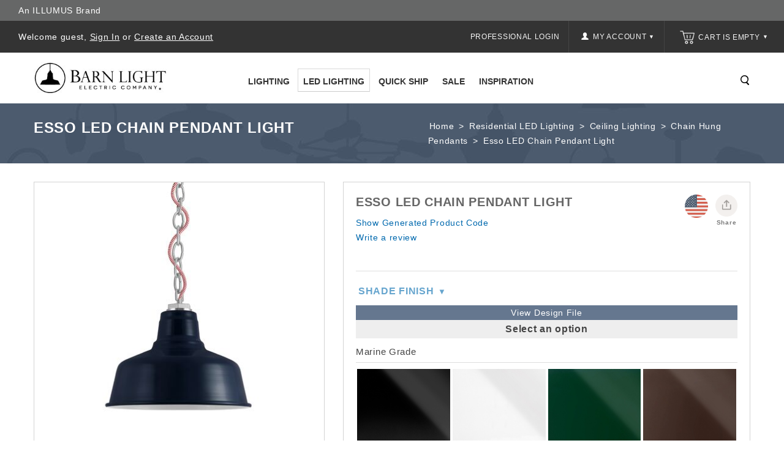

--- FILE ---
content_type: text/html; charset=utf-8
request_url: https://www.barnlight.com/led-lighting/ceiling-lights/chain-hung-pendant-lighting/esso-led-chain-hung-pendant-light/
body_size: 115966
content:
<!DOCTYPE html>
<html 
 lang="en" dir="ltr">
<head>
        <title>Esso LED Chain Pendant Light | Barn Light Electric</title>
    <base href="https://www.barnlight.com/" /><meta http-equiv="Content-Type" content="text/html; charset=utf-8" data-ca-mode="" /> <meta name="viewport" content="width=device-width, initial-scale=1.0, maximum-scale=1.0, user-scalable=0" /><meta name="description" content="Ruggedly crafted, astonishingly efficient, and uniquely stylish! This LED chain hung pendant light is the perfect option for homes and businesses! Customizable to your tastes!" />
<meta name="keywords" content="" />
            <link rel="canonical" href="https://www.barnlight.com/led-lighting/ceiling-lights/chain-hung-pendant-lighting/esso-led-chain-hung-pendant-light/" />
    
    
    


<meta http-equiv="X-UA-COMPATIBLE" content="IE=edge" />
    <link href="https://cdn.barnlight.com/images/logos/42/blusa-favicon.ico" rel="shortcut icon" type="image/x-icon" />

    
                    <meta property="og:title" content="Esso LED Chain Pendant Light | Barn Light Electric" />
        <meta property="og:url" content="https://www.barnlight.com/led-lighting/ceiling-lights/chain-hung-pendant-lighting/esso-led-chain-hung-pendant-light/" />
        <meta property="og:image" content="https://cdn.barnlight.com/images/detailed/63/esso-chain-10in-705-navy-975-galvanized-CRZ.jpg" />
            
    <meta name="facebook-domain-verification" content="yeaagrosanpb7cyx8abb1b2ka794dq" />
        
    <link rel="dns-prefetch" href="https://cdn.barnlight.com">    

    
    

    
    <script type="text/javascript">var __CSS_FILES = [];</script>

            
    
            
        
            
        <script>
         var _affirm_config = {
           public_api_key:  "DU72MDDDAY3KFTPS",
           script:          "https://cdn1.affirm.com/js/v2/affirm.js"
         };
         (function(l,g,m,e,a,f,b){var d,c=l[m]||{},h=document.createElement(f),n=document.getElementsByTagName(f)[0],k=function(a,b,c){return function(){a[b]._.push([c,arguments])}};c[e]=k(c,e,"set");d=c[e];c[a]={};c[a]._=[];d._=[];c[a][b]=k(c,a,b);a=0;for(b="set add save post open empty reset on off trigger ready setProduct".split(" ");a<b.length;a++)d[b[a]]=k(c,e,b[a]);a=0;for(b=["get","token","url","items"];a<b.length;a++)d[b[a]]=function(){};h.async=!0;h.src=g[f];n.parentNode.insertBefore(h,n);delete g[f];d(g);l[m]=c})(window,_affirm_config,"affirm","checkout","ui","script","ready");
        </script>
        
        
                        <!-- CSS File: shared.css --><style>/* Menu 2.0 */
.ty-menu__item.active a.ty-menu__item-link.item1-1 { border-bottom: 1px solid #ccc!important; border-bottom-width: 1px !important; border-bottom-style: solid !important; border-bottom-color: rgb(204, 204, 204) !important; }
.ty-menu__submenu-item-header { border-bottom: 1px solid #aaa; padding-bottom: 2px!important; margin-bottom: 10px; }
.dropdown-fullwidth { width: 640px; }
.dropdown-multicolumns .col-1 { width: 195px!important; }
.dropdown-multicolumns .col-1, .dropdown-multicolumns .col-2, .dropdown-multicolumns .col-3, .dropdown-multicolumns .col-4, .dropdown-multicolumns .col-5, .dropdown-multicolumns .col-6 { margin-right: 15px!important; padding-bottom: 30px!important; }
ul.dropdown-multicolumns li ul li.ty-menu__submenu-item { padding: 0!important; }
.has-sidebar .span10.top-menu-grid .ty-menu__item a.ty-menu__item-link, .has-sidebar .span5.side-grid .ty-menu__item a.ty-menu__item-link { border-bottom: none!important; }
div.dropdown-fullwidth.ty-menu__submenu { width: 640px }
.has-sidebar div.dropdown-fullwidth.ty-menu__submenu { padding: 0px; width: 900px; height: 434px; }
.has-sidebar .dropdown-fullwidth .menu-sidebar { width: 25%; background-color: #707B8D!important; float: right; height: 100%; background-repeat: no-repeat; color: #fff; background-position: 100% 50%; }
.has-sidebar .dropdown-fullwidth .menu-panel { float: left; width: 75%; padding: 28px 17px; box-sizing: border-box; }
.has-sidebar .dropdown-1column { padding: 0px; width: 480px; height: 317px; }
.has-sidebar .dropdown-1column .menu-panel { float: left; width: 50%; padding: 28px 17px; box-sizing: border-box; }
.has-sidebar .dropdown-1column .menu-sidebar { width: 50%; background-color: #707B8D!important; float: right; height: 100%; background-repeat: no-repeat; color: #fff; background-position: 100% 83%; }
.dropdown-fullwidth, .dropdown-1column, .dropdown-2columns { top: 36px; }
.sidebar-padding { padding: 27px 16px; }
.sidebar-title { padding-bottom: 2px; border-bottom: 1px solid #fff; margin-bottom: 10px; padding-top: 1px; font-size: 14px; font-weight: 600; }
.sidebar-desc { margin-bottom: 10px; font-size: 13px; line-height: 20px; padding: 3px; }
.sidebar-link a { text-decoration: underline; }
.sidebar-link a, .sidebar-title a { color: #fff; padding: 3px; box-sizing: border-box; border: 1px solid transparent; }
.sidebar-link a:hover,.sidebar-title a:hover { color: #fff; border:1px solid #fff; text-decoration: none; }
a.ty-menu__item-link.item1-1 { border-width: 1px!important; z-index: 600; display: block; }
.ty-menu__item-hasdrop a.ty-menu__item-link.item1-1 { border-bottom: none!important; }
.ty-menu__item:hover a.ty-menu__item-link.item1-1 { background: #fff !important; }
.ty-menu__item.ty-menu__item-nodrop.active:hover a.ty-menu__item-link { }
.top-menu-grid .ty-menu__item.ty-menu__item-hasdrop.active:hover a.ty-menu__item-link { z-index: 600!important; border-bottom-color: #fff!important; }
.top-menu-grid .ty-menu__item.ty-menu__item-hasdrop.active:hover div.dropdown-fullwidth.ty-menu__submenu { top: 37px; }
.ty-menu__items:hover .ty-menu__item.active a.ty-menu__item-link { z-index: 1; }

.span16.main-content-grid .category-page { text-align: left; }

/* All Screens */
.ty-login__remember-me-label input { margin-right: 4px; }

.salebanner {
	background-color: #8496ae;
	padding: 8px 10px;
	text-align: center;
	font-size: 16px;
	color: #fff;
}

.salebanner a {
	color: #fff;
	text-decoration: underline;
}

.span6.header-right {
	max-height: 52px;
}

.cls-error.error-selected {
	background-color: #ddd;
	border-style: solid;
}

.ty-logo-container a {
	display: block;
	height: 75px;
	overflow: hidden;
}

.ty-mainbox-body .ty-wysiwyg-content {
	padding-left: 15px;
	padding-right: 15px;
}

.display-inline.ty-wysiwyg-content.ty-mb-s h3 {
	font-weight: normal;
	font-size: 14px;
}

.site-loading {
	position: relative;
	text-align: center;
}

.site-loading img {
	height: 64px;
	vertical-align: middle;
	position: fixed;
	top: 50%;
	left: calc(50% - 32px);
}

.ty-icon-arrow-new {
	font-size: 12px;
	font-size: 9px;
	vertical-align: top;
	color: #fff;
}

.ty-account-info__title:hover i {
	opacity: 0.5;
}

.ty-icon-user-user-new {
	width: 12px;
	height: 12px;
	background-repeat: no-repeat;
	background-size: 100%;
	vertical-align: text-top;
	display: inline-block;
	background-image: url("[data-uri]");
}

.ty-icon-basket-new {
	width: 24px;
	height: 24px;
	background-repeat: no-repeat;
	background-size: 100%;
	vertical-align: bottom;
	margin-right: 2px;
	display: inline-block;
	background-image: url("[data-uri]");
}

.ty-cart-info__title a {
	color: #fff;
}

.ty-cart-info__title:hover i,
.ty-cart-info__title:hover .ty-minicart-title {
	opacity: 0.5;
	color: #999;
}

.top-cart-content {
	border-left: 1px solid #444;
	background: inherit;
}

.alert-success {
	border-color: #8bc045;
	background: #d0eaae;
	color: #496e16;
}

.alert-success .close {
	color: #8bc045;
}

.alert-warning {
	border-color: #f39c12;
	background: #f5e08c;
	color: #ac6e0b;
}

.alert-warning .close {
	color: #f39c12;
}

.alert-error {
	border-color: #c0392b;
	background: #eb7064;
	color: white;
}

.close {
	position: absolute;
	top: 5px;
	right: 7px;
	float: right;
	padding: 0;
	border: 0;
	background: transparent;
	font-size: 20px;
	font-family: 'Helvetica Neue', Helvetica, Arial, sans-serif;
	line-height: 15px;
	cursor: pointer;
	-webkit-appearance: none;
}

body.rep li.hotdeals.tabbutton {
	padding: 6px 3px;
}

.checkout__block input[type="radio"].ty-valign {
	margin-top: 0px;
}

.ty-grid-list__price.ty-grid-list__no-price {
	text-align: center;
}

.category-page div.ty-wysiwyg-content ul {
	padding-left: 20px;
}

.category-page div.ty-wysiwyg-content ul li {
	list-style-position: outside;
	margin-bottom: 10px;
}


/* Large Screens */

@media only screen and (max-width:1600px) and (min-width:1000px) {
	body.rep li.hotdeals.tabbutton {
		padding: 6px 15px;
	}
	body.rep li.newest.tabbutton {
		padding: 6px 6px;
	}
	body.rep li.onsale.tabbutton {
		padding: 6px 30px;
	}
}

@media only screen and (min-width:1260px) {
	div.cms-banner {
		margin: auto;
		/*-180px auto;*/
		padding-bottom: 0;
		margin-bottom: 0px;
	}
}

@media only screen and (min-width:1024px) {
	.tygh-top-panel.clearfix {
		height: 52px;
	}
	.span16.salebanner.salebannerpublic {
		height: 40px;
	}
	ul.ty-menu__items.cm-responsive-menu.dropdown-multicolumns {
		height: 40px;
	}
	.ty-column3 {
		width: 33%;
		display: inline-block;
	}
	div.homepage-banners div.banners.owl-carousel {
		display: block;
	}
	.span7.payment-grid {
		height: 34px;
	}
}


/* Small Screens */

@media only screen and (max-width:980px) {
	div.cms-banner {
		margin: 0!important;
		padding-bottom: 0;
		margin-bottom: 0px;
	}
	#spec_rep_link {
		display: none!important;
	}
	.content-grid .row-fluid .main-content .span8.side-grid {
		width: 100%!important;
	}
	.ty-login-info {
		margin-top: 0px;
	}
	.ty-login-info__txt a {
		display: none;
	}
	.ty-account div.ty-control-group {
		width: 100%!important;
	}
	/* Mobile Padding */
	.mobile-padding,
	.welcome_cms,
	.lzpg-wrapper,
	.category-page .ty-wysiwyg-content.ty-mb-s,
	.category-description.ty-wysiwyg-content.ty-mb-s {
		padding-left: 15px!important;
		padding-right: 15px!important;
		width: auto;
	}
}

@media only screen and (max-width:1260px) {
	div.cms-banner {
		/*margin: -155px auto; //05.04.23 Causes homepage banner to cover the main dark gray menu bar at 1260px view */
		padding-bottom: 0;
		margin-bottom: 0px;
	}
}

@media only screen and (max-width:1023px) {
	span.ty-menu__item.ty-menu__menu-btn.visible-phone {
		margin-top: -3px;
	}
	div.top-menu-grid .ty-menu__menu-btn a.ty-menu__item-link .ty-icon-short-list-new {
		margin-left: 13px;
	}
	i.ty-icon-short-list-new {
		width: 24px;
		height: 24px;
		background-repeat: no-repeat;
		background-size: 100%;
		vertical-align: bottom;
		display: inline-block;
		background-image: url('[data-uri]');
	}
	div.top-cart-content {
		padding: 0px;
	}
	div.span3.search-cart {
		margin: 0px;
	}
	div.span16.header-bottom .row-fluid .span3.search-cart {
		/*position: absolute; //05.04.23 Causes Search icon to far-left align on page at 992px-1022px view */
		top: -40px;
		left: 0;
	}
	a.ty-menu__item-link {
		text-align: left;
	}
	a.ty-menu__submenu-link {
		text-align: left;
	}
	li.ty-menu__submenu-item {
		text-align: left;
	}
	div.row-fluid .span6.header-right {
		width: auto; float: right; padding-right: 30px;
	}
	div.ty-column3 {
		width: 100%;
		display: inline-block;
	}
	div.cms-banner .container-fluid {
		padding: 0;
	}
	div.top-cart-content .ty-dropdown-box__title { padding: 14px 0 14px 14px; }
    div.span10.header-left { width: 40%; }
}

.clearfix:before,
.clearfix:after {
	display: table;
	content: "";
	line-height: 0
}

.clearfix:after {
	clear: both
}

html {
	font-family: 'Roboto', sans-serif;
	-ms-text-size-adjust: 100%;
	-webkit-text-size-adjust: 100%
}

body {
	margin: 0
}

a {
	background: transparent
}

h1 {
	font-size: 2em;
	margin: .67em 0
}

i {
	font-style: italic
}

img {
	border: 0
}

button,
input,
textarea {
	font-family: inherit;
	font-size: 100%;
	margin: 0
}

button,
input {
	line-height: normal
}

button {
	text-transform: none
}

button {
	-webkit-appearance: button
}

input[type="checkbox"],
input[type="radio"] {
	box-sizing: border-box;
	padding: 0
}

button::-moz-focus-inner,
input::-moz-focus-inner {
	border: 0;
	padding: 0
}

textarea {
	overflow: auto;
	vertical-align: top
}

[class*="span"] {
	float: left;
	min-height: 1px;
	margin-left: 0
}

.span16 {
	width: 640px
}

.span10 {
	width: 400px
}

.span8 {
	width: 320px
}

.span6 {
	width: 240px
}

.span3 {
	width: 120px
}

.row-fluid {
	width: 100%
}

.row-fluid:before,
.row-fluid:after {
	display: table;
	content: "";
	line-height: 0
}

.row-fluid:after {
	clear: both
}

.row-fluid [class*="span"] {
	display: block;
	-webkit-box-sizing: border-box;
	-moz-box-sizing: border-box;
	box-sizing: border-box;
	float: left;
	margin-left: 0
}

.row-fluid [class*="span"]:first-child {
	margin-left: 0
}

.row-fluid .span16 {
	width: 100%
}

.row-fluid .span10 {
	width: 62.5%
}

.row-fluid .span8 {
	width: 50%
}

.row-fluid .span6 {
	width: 37.5%
}

.row-fluid .span3 {
	width: 18.75%
}

.container-fluid {
	margin: 0 auto;
	padding-right: 0;
	padding-left: 0
}

.container-fluid:before,
.container-fluid:after {
	display: table;
	content: "";
	line-height: 0
}

.container-fluid:after {
	clear: both
}

[class*="ty-icon-"]:before {
	font-family: inherit
}

.ty-icon-right-dir,
.ty-icon-down-open,
.ty-icon-up-open,
.ty-icon-down-micro,
.ty-icon-short-list,
.ty-icon-user,
.ty-icon-search,
.ty-icon-star,
.ty-icon-basket {
	font-family: glyphs;
	speak: none;
	font-style: normal;
	font-weight: 400;
	font-variant: normal;
	text-transform: none;
	line-height: 1;
	-webkit-font-smoothing: antialiased
}

.ty-icon-right-dir:before {
	content: "\e001"
}

.ty-icon-down-open:before {
	content: "\e019"
}

.ty-icon-up-open:before {
	content: "\e01c"
}

.ty-icon-down-micro:before {
	content: "\e01d"
}

.ty-icon-short-list:before {
	content: "\e022"
}

.ty-icon-user:before {
	content: "\e024"
}

.ty-icon-search:before {
	content: "\e029"
}

.ty-icon-star:before {
	content: "\e041"
}

.ty-icon-basket:before {
	content: "\e044"
}

.clear {
	clear: both
}

.top-menu-grid .cm-responsive-menu a.ty-menu__item-link {
	width: 100%
}

@media only screen and (max-width:1462px) {
}

@media only screen and (max-width:979px) {
	.container-fluid .span16.breadcrumb-box .row-fluid .span16.main-content {
		margin: 20px auto!important
	}
}

* {
	-webkit-touch-callout: none
}

body {
	background: #fff;
	color: #666;
	font-weight: 300
}

body,
div,
li {
	font-size: 14px;
	font-style: normal;
	line-height: 24px;
	letter-spacing: .7px
}

a {
	font-size: 14px;
	font-style: normal;
	text-decoration: none;
	outline: none;
	color: #0069ae;
	border-bottom: 0
}

ul {
	padding: 0;
	margin: 0;
	list-style: none
}

li {
	margin: 0;
	padding: 2px 0;
	text-indent: 0;
	list-style: none
}

h1 {
	margin: 0 0 0 0;
	color: #666
}

h1 {
	text-decoration: none;
	font-weight: 400;
	font-style: normal;
	font-size: 20px
}

.ty-btn {
	display: inline-block;
	margin-bottom: 0;
	padding: 5px 25px;
	outline: 0;
	background-image: none;
	color: #333;
	vertical-align: middle;
	text-align: center;
	line-height: 1.428571429;
	font-size: 14px;
	font-weight: "600", normal;
	font-style: normal;
	text-decoration: none;
	border: none;
	text-transform: capitalize;
	background-color: #fff;
	border: 2px solid #333
}

.ty-btn+.ty-btn {
	margin-left: 10px
}

.ty-btn i {
	position: relative;
	top: 2px;
	margin-right: 5px
}

.ty-btn__primary {
	background: #fff;
	color: #333
}

.ty-btn__primary-register {
	float: right
}

.ty-btn__secondary {
	background: #fff;
	color: #333
}

.buttons-container .buttons-container {
	margin-top: 0
}

.ty-btn-go__icon {
	position: absolute;
	top: 4px;
	left: 12px;
	font-size: 20px;
	line-height: 20px;
	color: #fff
}

.ty-float-left {
	float: left
}

.ty-float-right {
	float: right
}

.hidden {
	display: none;
	visibility: visible
}

.ty-center {
	text-align: center
}

.ty-nowrap {
	white-space: nowrap
}

.cm-hint {
	color: #a6a6a6
}

input[type="text"],
input[type="password"],
textarea {
	padding: 4px 8px;
	border: 1px solid #e7e7e7;
	background: #fff;
	font-size: 13px;
	font-style: normal;
	font-weight: 400;
	-webkit-box-sizing: border-box;
	-moz-box-sizing: border-box;
	box-sizing: border-box
}

input[type="text"],
input[type="password"] {
	height: 32px;
	-webkit-appearance: none;
	border-radius: 0
}

.checkbox,
input[type="radio"],
input[type="checkbox"] {
	padding: 0;
	vertical-align: middle
}

.ty-control-group {
	margin: 0 0 15px;
	vertical-align: middle
}

.ty-control-group:before,
.ty-control-group:after {
	display: table;
	content: "";
	line-height: 0
}

.ty-control-group:after {
	clear: both
}

.ty-control-group__label {
	float: left;
	padding: 5px 0;
	margin-right: 10px;
	width: auto;
	font-weight: 600;
	text-transform: uppercase
}

.ty-control-group__title {
	display: block;
	padding: 5px 0;
	font-weight: 500
}

.ty-control-group label.hidden {
	display: none
}

.ty-input-append {
	position: relative;
	margin: 10px 0 0 0
}

.ty-input-append .ty-input-text {
	width: 100%;
	padding-right: 35px
}

label.cm-required:after {
	padding-left: 3px;
	color: #ea7162;
	content: "*";
	font-size: 13px;
	line-height: 1px
}

.ty-input-text {
	width: auto
}

.ty-input-text-large {
	width: 550px
}

.ty-input-textarea {
	resize: vertical
}

.span10.top-menu-grid {
	padding: 36px 0 0;
	text-align: center
}

.ty-menu__items:before,
.ty-menu__items:after {
	display: table;
	content: "";
	line-height: 0
}

.ty-menu__items:after {
	clear: both
}

.ty-menu__item {
	padding: 0;
	display: inline-block;
	position: relative
}

.top-menu-grid .ty-menu__items li:last-child {
	background: none
}

.ty-menu__item .ty-menu__item-link {
	color: #222;
	position: relative;
	display: block;
	font-size: 14px;
	font-weight: 600;
	-webkit-box-sizing: border-box;
	-moz-box-sizing: border-box;
	box-sizing: border-box;
	text-transform: uppercase;
	margin: 0 2px 35px
}

.dropdown-fullwidth {
	display: none
}

.ty-menu__submenu-items .ty-menu__submenu-item {
	padding: 0
}

.ty-menu__submenu-items .ty-menu__submenu-link {
	color: #333;
	text-transform: capitalize;
	font-size: 13px;
	padding: 3px;
	border: 1px solid #fff
}

.ty-menu__submenu-items .ty-top-mine__submenu-col {
	margin: 0 10px 0 0;
	display: inline-block;
	vertical-align: top;
	min-width: 139px
}

.ty-menu__submenu-items .ty-top-mine__submenu-col:last-child {
	margin-right: 1px
}

.ty-menu__submenu-item-header {
	min-height: 20px;
}

.ty-menu__submenu-item-header .ty-menu__submenu-link {
	font-weight: 600;
	color: #333;
	font-size: 14px;
	text-transform: uppercase;
	padding: 3px;
	border: 1px solid #fff
}

.dropdown-1column,
.dropdown-fullwidth {
	position: absolute;
	left: -999em;
	z-index: 510;
	margin: 0 auto;
	padding: 25px 15px 5px;
	background: none repeat scroll 0 0 #fff;
	border: 1px solid #ddd;
	text-align: left
}

.dropdown-1column {
	width: 270px
}

.dropdown-multicolumns .col-1 {
	display: inline-block;
	float: left;
	margin-right: 35px;
	padding-bottom: 20px
}

.dropdown-multicolumns .col-1 {
	width: 250px
}

.dropdown-multicolumns .firstcolumn {
	clear: left;
	margin-left: 9px
}

.dropdown-multicolumns .lastcolumn {
	margin-right: 9px
}

.dropdown-fullwidth ul,
.dropdown-1column ul {
	clear: both
}

.tygh-top-panel {
	background-color: #333;
	background-image: -moz-linear-gradient(top, #333, #333);
	background-image: -webkit-gradient(linear, 0 0, 0 100%, from(#333), to(#333));
	background-image: -webkit-linear-gradient(top, #333, #333);
	background-image: -o-linear-gradient(top, #333, #333);
	background-image: linear-gradient(to bottom, #333, #333);
	background-repeat: repeat-x;
	filter: progid:DXImageTransform.Microsoft.gradient(startColorstr='#ff333333', endColorstr='#ff333333', GradientType=0)
}

.tygh-header>div {
	background-color: #fff;
	background-image: -moz-linear-gradient(top, #fff, #fff);
	background-image: -webkit-gradient(linear, 0 0, 0 100%, from(#fff), to(#fff));
	background-image: -webkit-linear-gradient(top, #fff, #fff);
	background-image: -o-linear-gradient(top, #fff, #fff);
	background-image: linear-gradient(to bottom, #fff, #fff);
	background-repeat: repeat-x;
	filter: progid:DXImageTransform.Microsoft.gradient(startColorstr='#ffffffff', endColorstr='#ffffffff', GradientType=0)
}

.tygh-content>div {
	background-color: #fff
}

.top-my-account {
	float: right
}

.buttons-container {
	padding: 15px 0
}

.buttons-container:before,
.buttons-container:after {
	display: table;
	content: "";
	line-height: 0
}

.buttons-container:after {
	clear: both
}

.ty-mainbox-title {
	font-weight: 700;
	margin-bottom: 40px;
	padding-bottom: 30px;
	text-transform: uppercase;
	color: #FFF
}

.ty-mainbox-title:before,
.ty-mainbox-title:after {
	display: table;
	content: "";
	line-height: 0
}

.ty-mainbox-title:after {
	clear: both
}

.ty-logo-container {
	position: relative;
}

.ty-logo-container__image {
	display: inline-block;
	text-decoration: none;
	max-width: 100%;
}

.ty-dropdown-box {
	position: relative;
	color: #fff
}

.ty-dropdown-box__title {
	position: relative;
	display: inline-block;
	padding: 7px 11px 7px 8px;
	border: 1px solid transparent
}

.ty-dropdown-box__title .ty-account-info__title {
	text-decoration: none
}

.ty-dropdown-box__content {
	position: absolute;
	right: 0;
	z-index: 999;
	margin-top: 3px;
	min-width: 220px;
	overflow: hidden;
	top: 50px;
	border: 1px solid #333;
	background: #333;
	text-align: left
}

.ty-dropdown-box__content .ty-dropdown-box__item {
	display: block;
	margin-bottom: 0;
	padding: 2px 0
}

.ty-dropdown-box__content .ty-account-info__orders {
	padding: 0 14px 7px 14px;
	margin-top: 0
}

.ty-dropdown-box__content .ty-account-info__buttons {
	padding: 15px 14px;
	margin-top: 10px;
	border-top: 1px solid #d9d9d9
}

.ty-minicart__icon {
	color: #000;
	top: 7px;
	font-size: 14px;
	position: absolute
}

.ty-account-info {
	padding: 10px 14px 0
}

.ty-account-info__title {
	padding: 14px 15px;
	display: block;
	color: #f5f5f5;
	font-size: 12px;
	text-transform: uppercase
}

.ty-account-info__item {
	padding: 0;
	margin-bottom: 12px
}

.ty-account-info__item .ty-account-info__a {
	text-decoration: none;
	color: #fff
}

.ty-account-info__orders {
	padding: 15px 0 4px
}

.ty-account-info__orders-txt {
	color: #fff
}

.ty-account-info__orders-input {
	margin: 5px 0 0
}

.ty-dropdown-box__content .ty-account-info__buttons .ty-btn,
.top-cart-content .ty-cart-content__buttons a {
	display: inline-block;
	-webkit-box-sizing: border-box;
	-moz-box-sizing: border-box;
	box-sizing: border-box;
	font-size: 14px;
	text-align: left;
	padding: 3px 7px;
	text-transform: capitalize;
	border: 2px solid #fff;
	background: #333;
	color: #fff;
	margin-right: 5px
}

.ty-dropdown-box__content .ty-account-info__buttons .ty-btn__secondary {
	margin-right: 10px
}

.ty-dropdown-box__content .ty-account-info__buttons .ty-btn+.ty-btn {
	margin: 0
}

.ty-login__input {
	margin: 0;
	width: 100%
}

.ty-login__remember-me {
	padding: 6px 0
}

.ty-login__filed-label {
	width: auto;
	color: #4d4d4d;
	font-weight: 400;
	text-transform: capitalize;
	font-size: 13px
}

.ty-password-forgot__label {
	float: left
}

a.ty-password-forgot__a {
	float: right;
	padding: 6px 0
}

.ty-login-reglink__a {
	display: inline-block;
	padding: 0 0 10px
}

.ty-login-popup {
	min-width: 295px;
	max-width: 310px;
	font-size: 14px
}

.ty-login-popup .ty-login__input {
	margin: 0;
	padding: 8px 5px 7px;
	height: 36px;
	font-size: 115%
}

.ty-captcha__label {
	display: inline-block;
	margin-bottom: 5px
}

.span16.breadcrumb-box {
	padding: 25px 0;
	position: relative;
	width: 100%;
	margin-bottom: 10px;
	height: 175px
}

.span16.breadcrumb-box .row-fluid .span16.main-content {
	margin: 40px auto!important
}

.span16.breadcrumb-box .span16.main-content>div {
	width: 50%;
	float: right
}

.ty-breadcrumbs {
	position: relative;
	margin-bottom: 0;
	padding: 0;
	color: #fff;
	float: right
}

.ty-breadcrumbs__a,
.ty-breadcrumbs__current {
	display: inline;
	padding: 2px
}

.ty-breadcrumbs__current {
	color: #fff
}

.ty-breadcrumbs__a {
	color: #fff
}

.ty-breadcrumbs__slash {
	display: inline-block;
	margin: 0 6px;
	color: #fff
}

.ty-search-magnifier {
	padding: 0;
	width: 18px;
	height: 18px;
	border: none;
	background: url('[data-uri]') no-repeat scroll 2px -49px;
	color: #020202;
	font-size: 0;
	float: right;
	margin-top: 8px;
	margin-left: 10px
}

input.ty-search-block__input {
	width: 0;
	display: inline-block;
	padding: 9px 35px 5px 10px;
	width: 190px;
	height: 33px;
	border: 1px solid #000;
	-webkit-box-sizing: border-box;
	-moz-box-sizing: border-box;
	box-sizing: border-box;
	color: #333;
	font-size: 14px
}

.ty-tygh {
	-webkit-box-sizing: border-box;
	-moz-box-sizing: border-box;
	box-sizing: border-box
}

.ty-helper-container {
	position: relative
}

.ty-helper-container {
	background: transparent repeat scroll
}

.container-fluid {
	width: 1170px;
	margin: 0 auto
}

.ty-footer-menu__icon-open,
.ty-footer-menu__icon-hide {
	display: none;
	color: #c5c5c5
}

.ty-product-block__img-wrapper img {
	display: block;
	margin: 0 auto;
	max-width: 100%
}

.ty-product-img img {
	position: relative
}

.ty-product-thumbnails {
	margin-top: 10px;
	text-align: left;
	float: left
}

.ty-product-thumbnails__item {
	display: block;
	float: left;
	margin: 0 5px 5px 0;
	border: 1px solid silver
}

.ty-product-thumbnails__item.active {
	border-color: #888
}

.ty-previewer {
	position: relative;
	display: block
}

.ty-previewer__icon {
	position: absolute;
	top: 50%;
	left: 50%;
	z-index: 1;
	display: block;
	visibility: hidden;
	margin: -18px 0 0 -18px;
	padding: 0;
	width: 37px;
	height: 39px;
	opacity: .7
}

@media only screen and (-webkit-min-device-pixel-ratio:2),
only screen and (min-device-pixel-ratio:2) {
	.ty-previewer__icon {
		background-size: 37px, 39px
	}
}

.ty-cart-content__buttons {
	padding: 15px 22px;
	border-top: 1px solid #e6e6e6;
	background: none
}

.ty-cart-items {
	overflow: auto;
	padding: 10px;
	max-height: 400px;
	width: 320px
}

.ty-cart-items__empty {
	margin: 15px 0;
	color: #fff
}

.ty-minicart-title {
	padding-left: 0;
	display: inline-block;
	text-decoration: none;
	color: #f5f5f5;
	font-size: 12px;
	text-transform: uppercase
}

.ty-ajax-loading-box {
	position: fixed;
	top: 50%;
	right: 50%;
	left: 50%;
	z-index: 100001;
	display: none;
	overflow: visible;
	margin-top: -26px;
	margin-left: -26px;
	padding: 0;
	min-height: 52px;
	width: 52px;
	opacity: .8;
	-webkit-border-radius: 5px;
	-moz-border-radius: 5px;
	border-radius: 5px
}

.ty-ajax-overlay {
	position: absolute;
	top: 0;
	bottom: 0;
	left: 0;
	right: 0;
	z-index: 10000;
	display: none
}

.notification-container {
	position: fixed;
	top: 0;
	right: 40px;
	z-index: 1022;
	min-width: 300px;
	width: 40%
}

.owl-carousel {
	display: none;
	position: relative;
	width: 100%;
	-ms-touch-action: pan-y
}

.top-grid .row-fluid {
	padding: 0;
	float: left;
	width: 100%
}

.container-fluid.header-grid {
	clear: both;
	position: relative;
	width: 100%;
	padding: 0
}

.container-fluid.top-grid {
	width: 100%
}

.container-fluid.content-grid {
	width: 100%;
	min-height: 720px
}

.row-fluid .span16.main-content {
	min-height: 520px
}

.span16.breadcrumb-box .span16.main-content {
	min-height: auto
}

.top-my-account .ty-dropdown-box__title {
	padding: 0;
	border: none
}

.search_toggle {
	background: url('[data-uri]') no-repeat scroll 2px -49px;
	float: right;
	z-index: auto!important; /* 10.06.23 Using !important to prevent prioritization on standalone.[...].css */
	position: relative;
	height: 18px;
	width: 18px;
}

.top-search #searchform {
	left: auto;
	position: absolute;
	right: 50px;
	text-align: center;
	top: 30%;
	display: none;
	z-index: 10
}

.search-inner {
	margin: 0 auto;
	width: 230px
}

.top-cart-content {
	float: right;
	padding: 0 25px;
}

.span16.header-bottom .row-fluid .span3.search-cart {
	float: right;
	margin: 50px 30px 0 0;
	width: auto
}

.top-search {
	display: block
}

.top-cart-content .ty-dropdown-box__title {
	border: medium none;
	float: right;
	margin-bottom: 0;
	padding: 14px 0 14px 0px;
	position: relative;
	border: none
}

.row-fluid .span16.main-content {
	float: none;
	margin: 10px auto!important;
	width: 1170px
}

.row-fluid .span16.main-content:before,
.row-fluid .span16.main-content:after {
	display: table;
	content: "";
	line-height: 0
}

.row-fluid .span16.main-content:after {
	clear: both
}

.span10.top-menu-grid .ty-menu__item a.ty-menu__item-link {
	background: none;
	color: #333;
	border: 2px solid transparent
}

.span10.top-menu-grid ul li ul.ty-menu__submenu-items {
	border-top: none
}

ul.dropdown-multicolumns li ul li {
	background: none repeat scroll 0 0 rgba(0, 0, 0, 0);
	border-right: medium none;
	float: left;
	margin: 0;
	position: relative;
	text-align: left;
	width: 100%
}

.grid-list__rating {
	text-align: center;
	position: absolute;
	bottom: 4%;
	left: 0;
	right: 0;
	margin: 0 auto;
	opacity: 1;
	visibility: visible
}

.grid-list__rating span {
	margin: 0
}

.ty-icon-down-micro.ty-account-info__user-arrow {
	font-size: 20px;
	vertical-align: middle
}

.dropdown-fullwidth {
	left: auto;
	right: 0
}

.welcome {
	color: #fff;
	float: left;
	padding: 14px 30px
}

.welcome a {
	color: #fff
}

@-ms-viewport {
	width: device-width
}

.hidden {
	display: none
}

.visible-phone {
	display: none!important
}

@media (min-width:768px) and (max-width:979px) {
	.top-menu-grid .ty-menu__menu-btn,
	.top-menu-grid .ty-menu__item-toggle {
		display: inherit!important
	}
	.ty-account-info__title-txt {
		display: none!important
	}
}

@media (max-width:767px) {
	.ty-social-link-block {
		border: 0px!important;
	}
	.visible-phone {
		display: inherit!important
	}
	.hidden-phone {
		display: none!important
	}
}

@-ms-viewport {
	width: device-width
}

@media (max-width:1260px) {
	.span3.top-logo-grid {
		text-align: center
	}
	.span10.top-menu-grid {
		text-align: center
	}
	.ty-menu__item .ty-menu__item-link {
		padding: 8px 15px
	}
}

@media (min-width:1260px) {
	[class*="span"] {
		float: left;
		min-height: 1px;
		margin-left: 25px
	}
	.span16 {
		width: 1175px
	}
	.span10 {
		width: 725px
	}
	.span8 {
		width: 575px
	}
	.span6 {
		width: 425px
	}
	.span3 {
		width: 200px
	}
	.row-fluid {
		width: 100%
	}
	.row-fluid:before,
	.row-fluid:after {
		display: table;
		content: "";
		line-height: 0
	}
	.row-fluid:after {
		clear: both
	}
	.row-fluid [class*="span"] {
		display: block;
		-webkit-box-sizing: border-box;
		-moz-box-sizing: border-box;
		box-sizing: border-box;
		float: left;
		margin-left: 0
	}
	.row-fluid [class*="span"]:first-child {
		margin-left: 0
	}
	.row-fluid .span16 {
		width: 100%
	}
	.row-fluid .span10 {
		width: 62.5%
	}
	.row-fluid .span8 {
		width: 50%
	}
	.row-fluid .span6 {
		width: 37.5%
	}
	.row-fluid .span3 {
		width: 18.75%
	}
}

@media (max-width:1260px) {
	.container-fluid,
	.row-fluid .span16.main-content {
		width: 940px
	}
	.container-fluid.content-grid {
		padding: 0
	}
}

@media (max-width:1024px) {
	.container-fluid,
	.row-fluid .span16.main-content {
		width: 900px
	}
	
	.ty-menu__submenu-item-header .ty-menu__submenu-link {
		font-size: 12px;
		padding: 2px 10px;
		text-transform: uppercase;
		color: #222!important;
		display: inline-block;
		min-height: 0
	}
}

@media (min-width:979px) {
	.wrap-dropdown-multicolumns.responsive {
		display: none
	}
}

@media (max-width:979px) {
	.container-fluid,
	.row-fluid .span16.main-content {
		width: 724px
	}
	.span3.top-logo-grid {
		float: left
	}
	/*
		No CSS selector in this block.
	{
		width: 60%!important;
		position: relative;
		text-align: left;
		display: inline-block!important;
		float: none!important;
		padding: 36px 0 27px;
		display: inline-block!important
	}
	*/
	.span10.top-menu-grid .ty-menu__menu-btn {
		width: 100%
	}
	.wrap-dropdown-multicolumns {
		display: none
	}
	.wrap-dropdown-multicolumns.responsive {
		display: block
	}
	.span16.header-bottom .row-fluid {
		padding: 0 20px;
		width: auto;
		text-align: center
	}
	.span10.top-menu-grid .ty-menu__item.active a.ty-menu__item-link,
	.span10.top-menu-grid .ty-menu__item a.ty-menu__item-link {
		border: none;
		margin: 0
	}
	.ty-menu__item {
		display: none;
		float: none;
		margin: 0;
		padding: 0;
		position: relative;
		background: none
	}
	.wrap-dropdown-multicolumns {
		list-style: outside none none;
		margin-top: 0;
		padding: 0 0;
		position: absolute;
		top: 100%;
		width: 100%;
		z-index: 999
	}
	.top-menu-grid .ty-menu__submenu-items {
		display: none
	}
	.ty-menu__item-link span {
		display: none
	}
	
	.ty-menu__submenu-item-header .ty-menu__submenu-link {
		font-size: 13px;
		padding: 2px 15px;
		text-transform: uppercase;
		color: #222!important;
		display: inline-block;
		min-height: 0
	}
	.ty-menu__submenu-item-header {
		width: 100%;
		border: none
	}
	.ty-menu__item .ty-menu__item-link {
		position: static;
		margin: 0
	}
	.ty-menu__item .ty-menu__item-link .ty-icon-short-list {
		float: right;
		padding-right: 0;
		height: 17px;
		width: 27px;
		font-size: 0
	}
	.ty-menu__submenu .ty-menu__submenu-items {
		padding: 0
	}
	.ty-menu__submenu .ty-menu__submenu-items .ty-menu__submenu-item {
		margin: 0
	}
	.ty-menu__submenu .ty-menu__submenu-items .ty-menu__submenu-item .ty-menu__submenu-link {
		display: block;
		padding: 4px
	}
	.ty-menu__submenu {
		clear: both
	}
	.ty-menu__submenu .ty-top-mine__submenu-col {
		display: block;
		position: relative;
		margin: 0;
		padding: 0;
		border: none!important
	}
	.ty-menu__submenu .ty-top-mine__submenu-col .ty-menu__submenu-item {
		position: relative;
		padding: 0;
		border: none!important
	}
	.ty-menu__submenu .ty-top-mine__submenu-col .ty-menu__submenu-list {
		display: none
	}
	.ty-menu__submenu .ty-menu__submenu-item-header .ty-menu__submenu-link {
		padding: 5px 25px;
		display: block;
		border: none;
		text-transform: capitalize;
		border: 1px solid #fff
	}
	.ty-menu__submenu-items .ty-menu__submenu-link {
		border: none
	}
	.ty-menu__submenu .ty-menu__submenu-items .ty-menu__submenu-item .ty-menu__submenu-link {
		display: inline-block
	}
	.ty-menu__submenu .ty-top-mine__submenu-col .ty-menu__submenu-item-header {
		margin: 0;
		padding-bottom: 0;
		text-transform: uppercase;
		-webkit-box-sizing: border-box;
		-moz-box-sizing: border-box;
		box-sizing: border-box;
		background: none
	}
	.ty-menu__menu-btn {
		border-bottom: 0;
		box-shadow: none
	}
	.top-menu-grid .ty-menu__submenu-items {
		position: static;
		padding: 0 10px
	}
	.ty-icon-short-list {
		padding-right: 4px
	}
	.ty-menu__item-toggle {
		width: 50px;
		height: 44px;
		position: absolute;
		text-align: center;
		font-size: 35px;
		right: 0;
		z-index: 100;
		color: #282828;
		top: 5px
	}
	.ty-menu__icon-hide,
	.ty-menu__icon-open {
		display: inline-block;
		line-height: 46px
	}
	.ty-menu__icon-hide {
		display: none
	}
	.tygh-header .ty-menu__items.cm-responsive-menu {
		position: absolute;
		width: 100%;
		background: none repeat scroll 0 0 #fff;
		border: 1px solid #d3d3d3;
		border-top: none;
		border-bottom: none
	}
	.tygh-header .ty-menu__items.cm-responsive-menu li:first-child {
		border-top: 1px solid #d3d3d3
	}
	.tygh-header .ty-menu__items.cm-responsive-menu li:last-child {
		border-bottom: 1px solid #d3d3d3;
		padding-bottom: 10px
	}
	.ty-menu__item-toggle .ty-menu__icon-open {
		font-size: 0;
		height: 20px;
		width: 15px
	}
	.ty-footer-menu__icon-open,
	.ty-footer-menu__icon-hide {
		position: absolute;
		top: 10px;
		right: 10px;
		font-size: 0;
		width: 20px;
		height: 20px
	}
	.ty-footer-menu__icon-open {
		display: block
	}
	.welcome {
		display: none
	}
	.span10.top-menu-grid {
		position: absolute;
		top: 0;
		left: 0
	}
	.ty-menu__menu-btn {
		position: absolute;
		top: -80px;
		left: 0;
		width: auto!important
	}
	.wrap-dropdown-multicolumns {
		margin-top: -37px!important
	}
	.ty-logo-container {
		margin: 10px 0!important
	}
	.ty-search-magnifier {
		padding: 0;
		width: 18px;
		height: 18px;
		border: none;
		background: url('[data-uri]') no-repeat scroll 2px 0;
		color: #020202;
		font-size: 0;
		float: left;
		margin-top: 8px
	}
	.search-inner {
		margin: 0 0 0 10px
	}
	#searchform {
		position: absolute!important;
		top: -40px!important;
		left: 60px!important;
		right: 0
	}
	.search_toggle {
		float: none;
		position: absolute;
		top: -70px;
		left: 55px;
		background: url('[data-uri]') no-repeat scroll 2px 0
	}
	.top-cart-content {
		padding: 12px 15px 12px 15px
	}
	.ty-minicart-title {
		display: none
	}
	.top-cart-content .ty-dropdown-box__title {
		padding: 14px
	}
	.row-fluid .span3.top-logo-grid {
		float: none;
		display: block;
		width: 100%
	}
	.span16.header-bottom .row-fluid .span3.search-cart {
		margin: -55px 0 0
	}
}

@media (min-width:768px) and (max-width:979px) {
	[class*="span"] {
		float: left;
		min-height: 1px;
		margin-left: 10px
	}
	.span16 {
		width: 726px
	}
	.span10 {
		width: 450px
	}
	.span8 {
		width: 358px
	}
	.span6 {
		width: 266px
	}
	.span3 {
		width: 128px
	}
	.row-fluid {
		width: 100%
	}
	.row-fluid:before,
	.row-fluid:after {
		display: table;
		content: "";
		line-height: 0
	}
	.row-fluid:after {
		clear: both
	}
	.row-fluid [class*="span"] {
		display: block;
		-webkit-box-sizing: border-box;
		-moz-box-sizing: border-box;
		box-sizing: border-box;
		float: left;
		margin-left: 0
	}
	.row-fluid [class*="span"]:first-child {
		margin-left: 0
	}
	.row-fluid .span16 {
		width: 100%
	}
	.row-fluid .span10 {
		width: 61.702127659574%
	}
	.row-fluid .span8 {
		width: 48.936170212766%
	}
	.row-fluid .span6 {
		width: 36.170212765957%
	}
	.row-fluid .span3 {
		width: 17.021276595745%
	}
	.ty-menu__submenu-items .ty-top-mine__submenu-col {
		min-width: 160px
	}
	.ty-account-info__buttons .ty-btn {
		display: block;
		margin-bottom: 0;
		margin-left: 0
	}
	.ty-menu__menu-btn {
		position: absolute;
		top: -100px;
		left: 0;
		width: auto!important
	}
	.search_toggle {
		float: none;
		position: absolute;
		top: -90px;
		left: 55px;
		background: url('[data-uri]') no-repeat scroll 2px 0
	}
}

@media (max-width:767px) {
	.container-fluid,
	.row-fluid .span16.main-content {
		width: auto;
		padding-left: 0px;
		padding-right: 0px
	}
	.container-fluid.top-grid {
		width: auto;
		padding: 0
	}
	.top-cart-content {
		padding: 12px 15px 12px 15px
	}
	.top-cart-content .ty-dropdown-box__title {
		padding: 14px
	}
	.ty-minicart-title {
		display: none
	}
	.welcome {
		width: 100%;
		padding: 14px 0;
		text-align: center;
		float: none
	}
	.ty-dropdown-box__content {
		top: 37px
	}
	.span10.top-menu-grid {
		width: 100%!important
	}
	.span10.top-menu-grid .ty-menu__item.ty-menu__menu-btn.visible-phone .ty-menu__item-link {
		margin-right: 40px
	}
	.span16.header-bottom .row-fluid .span3.search-cart {
		margin: -55px 0 0
	}
	.top-search #searchform {
		top: 68%
	}
	.grid-list__rating {
		bottom: 0
	}
	.ty-breadcrumbs {
		float: left
	}
	.span16.breadcrumb-box .span16.main-content>div {
		float: left;
		width: 100%
	}
	.ty-menu__submenu-items {
		position: static
	}
	.ty-menu__icon-hide {
		display: none
	}
	.ty-menu__menu-btn {
		position: absolute;
		top: -100px;
		left: 0;
		width: auto!important
	}
	.search_toggle {
		float: none;
		position: absolute;
		top: -90px;
		left: 55px;
		background: url('[data-uri] [base64]') no-repeat scroll 2px 0
	}
	.top-menu-grid {
		padding-top: 0
	}
	.notification-container {
		top: 0;
		right: 0;
		min-width: 100%;
		width: 100%
	}
	.ty-dropdown-box .ty-account-info__title-txt {
		display: none
	}
	.ty-breadcrumbs {
		padding-right: 10px
	}
	.ty-login-popup {
		min-width: 100px;
		max-width: none
	}
	.row-fluid {
		width: 100%
	}
	[class*="span"],
	.row-fluid [class*="span"] {
		float: none;
		display: block;
		margin-left: 0;
		-webkit-box-sizing: border-box;
		-moz-box-sizing: border-box;
		box-sizing: border-box
	}
	.header-left {
		float: left!important;
		width: 55%!important
	}
	.header-right {
		float: left;
		width: 45%
	}
	.ty-cart-items {
		width: 256px
	}
}

@media screen and (max-width:480px) {
	.homepage-banners {
		height: 1px;
	}
	.ty-cart-content__buttons {
		padding: 16px 12px
	}
	.welcome {
		width: 100%;
		padding: 0;
		text-align: center;
		float: none
	}
	.ty-cart-items {
		width: auto
	}
	.ty-cart-content__buttons .ty-float-left {
		margin-bottom: 10px
	}
	.ty-cart-content__buttons .ty-float-right {
		float: left
	}
	.ty-dropdown-box.top-my-account {
		position: static
	}
	.top-my-account .ty-dropdown-box__content {
		left: 0;
		right: 0;
		width: 200px;
		margin: 0 auto;
		top: 52px
	}
	.span3.top-logo-grid {
		text-align: center
	}
	.top-search #searchform {
		margin: 0 auto
	}
	.ty-search-magnifier {
		display: inline
	}
	.welcome {
		display: none
	}
	.span10.top-menu-grid {
		position: absolute;
		top: 0;
		left: 0
	}
	.ty-menu__menu-btn {
		position: absolute;
		left: 0;
		width: auto!important
	}
	.ty-icon-short-list {}
	.ty-logo-container {
		margin: 10px 0!important
	}
	.ty-search-magnifier {
		padding: 0;
		width: 18px;
		height: 18px;
		border: none;
		background: url('[data-uri]') no-repeat scroll 2px 0;
		color: #020202;
		font-size: 0;
		float: left;
		margin-top: 8px
	}
	.search-inner {
		margin: 0 0 0 10px
	}
	#searchform {
		position: absolute!important;
		top: -40px!important;
		left: 60px!important;
		right: 0
	}
	.search_toggle {
		float: none;
		position: absolute;
		top: -120px;
		left: 55px;
		background: url('[data-uri]') no-repeat scroll 2px 0
	}
}

.ty-discussion__rating-wrapper {
	margin-bottom: 10px
}

.ty-stars,
.ty-discussion__review-write {
	display: inline-block;
	margin-right: 15px
}

.ty-stars {
	color: #666
}

.ty-stars__icon {
	vertical-align: middle;
	font-size: 15px;
	color: #ffa037
}

.ty-rating {
	float: left;
	color: #666
}

.ty-rating__label {
	display: inline-block
}

.ty-rating:not(:checked)>.ty-rating__check {
	position: absolute;
	left: -9999px;
	clip: rect(0, 0, 0, 0)
}

.ty-rating:not(:checked)>.ty-rating__label {
	float: right;
	width: 17px;
	padding: 0;
	overflow: hidden;
	white-space: nowrap;
	font-size: 100%;
	line-height: 1.2;
	margin-right: 2px
}

.ty-rating:not(:checked)>.ty-rating__label:before {
	font-family: glyphs;
	speak: none;
	font-style: normal;
	font-weight: 400;
	font-variant: normal;
	text-transform: none;
	font-size: 21px;
	line-height: 1;
	-webkit-font-smoothing: antialiased;
	content: "\e004"
}

.span16.breadcrumb-box {
	padding: 0 0;
	position: relative;
	width: 100%;
	margin-bottom: 10px;
	height: auto
}

.grid-list__rating {
	display: none
}

.ty-menu__item .ty-menu__item-link {
	color: #222;
	position: relative;
	display: block;
	font-size: 14px;
	font-weight: 600;
	-webkit-box-sizing: border-box;
	-moz-box-sizing: border-box;
	box-sizing: border-box;
	text-transform: uppercase;
	margin: 0
}

@media screen and (max-width: 979px) {
	.content-body {
		padding: 0px!important;
	}
	.ty-form-builder .ty-control-group {
		width: auto!important;
		display: block!important;
	}
	.ty-product-block__img {
		padding-top: 40px;
	}
	.search_toggle {
		top: -34px!important;
	}
	.ty-menu__menu-btn {
		top: -40px!important;
	}
}

.tygh-top-panel .container-fluid {
	width: 100%;
}

.owl-carousel .owl-wrapper-outer {
	max-height: 760px;
	overflow: hidden;
}

.ty-account-info__orders-input.ty-control-group.ty-input-append .ty-btn {
	background: #555;
}

.ty-account-info__orders-input.ty-control-group.ty-input-append .ty-btn i {
	left: 2px
}

.ty-account-info__orders-input.ty-control-group.ty-input-append .ty-input-text {
	padding-right: 0px;
	width: 60%;
	height: 34px;
	vertical-align: middle;
}

.span16.breadcrumb-box .ty-mainbox-title {
	float: left;
	font-size: 24px;
	font-weight: 600;
	line-height: 30px;
	margin: 0;
	padding: 0;
	width: 50%;
}

.ty-logo-container {
	margin: 15px 0 15px 32px
}

.span10.top-menu-grid {
	padding: 35px 0 0;
}

.span16.header-bottom .row-fluid .span3.search-cart {
	margin: 40px 30px 0 0;
}

.span16.breadcrumb-box .row-fluid .span16.main-content {
	margin: 25px auto !important;
}

.ty-grid-list__item-name h2 {
	line-height: normal
}

.ty-grid-list__item-name .ty-sku-item {
	margin: 0px;
}

.breadcrumb-box {
	background-color: #4C5B6E;
}

.span5.side-grid .ty-sidebox .ty-sidebox__body .ty-menu__item a.ty-menu__item-link {
	color: #0069ae!important;
}

.span5.side-grid .ty-sidebox .ty-sidebox__body .ty-menu__item a.ty-menu__item-link:hover {
	color: #66a5ce!important;
}

.insta-link.animated.flipInX>img.instafeed-landscape {
	margin-left: 0%!important;
}

input[type="text"],
input[type="password"],
textarea,
select {
	border: 1px solid #aaa !important;
}

.ty-form-builder__description p strong img {
	max-width: 100% !important;
	height: auto !important;
}

.content-body {
	padding-top: 20px!important;
}

.ty-customer-notes {
	width: 96%;
	margin: 0 auto;
}

#videos iframe {
	border: 1px;
}

.ty-product-feature img {
	width: 100%;
}

#content_description ul {
	width: 100%!important;
	padding: 0px;
}

#content_description ul li {
	list-style-position: inside;
}


/* Hide downloads tab for old product page */

.product-page-v1 .ty-tabs .ty-tabs__item:last-child {
	display: none;
}

#coupon_field {
	margin-bottom: 10px;
}

.service_3cms.cont_inner:hover .icon {
	background-position: 0 -291px;
}

.search-inner {
	left: 18px;
	top: 32px;
}

@media only screen and (max-width: 768px) {
	.breadcrumb-box>.row-fluid {
		padding: 0 13px;
		box-sizing: border-box;
	}
}

@media only screen and (max-width:979px) {
	.ty-menu__item-toggle .ty-menu__icon-open {
		height: 30px!important;
		width: 30px!important;
		background-position-x: center!important;
	}
	.ty-menu__item-toggle-active .ty-menu__icon-hide {
		height: 30px!important;
		width: 30px!important;
		background-position-x: center!important;
	}
	.ty-menu__item-toggle {
		width: 30px!important;
		height: 30px!important;
		display: block!important;
	}
	.ty-menu__submenu-item {
		border: none!important;
	}
	.ty-menu__menu-btn {
		padding: 0px;
	}
	li.ty-menu__item {
		padding: 5px;
		border-bottom: 1px solid #efefef;
	}
	.span10.top-menu-grid {
		padding: 0!important;
	}
	.wrap-dropdown-multicolumns {
		top: 37px!important;
	}
	.search-inner {
		position: relative;
	}
	.search-inner {
		left: -26px;
		top: -2px;
	}
	.container-fluid.ty-footer-grid {
		padding: 0 20px;
		box-sizing: border-box;
	}
	div.ty-mainbox-body .buttons-container.wrap {
		margin: 5px 0px 0;
		text-align: center;
	}
}

@media only screen and (max-width:1200px) {
}

@media only screen and (max-width: 1132px) and (min-width: 980px) {
	a.ty-menu__item-link[href*="shop-by-shade"] {
		display: none!important;
	}
}

@media only screen and (max-width: 1600px) {
	.span10.top-menu-grid {

	}
}

.container-fluid.header-grid:after {
	clear: both;
}

div.ty-menu-vertical .ty-menu__item .ty-menu__submenu {
	left: 40%;
}

div.ty-wysiwyg-content ul {
	padding-left: 0px;
}

div.ty-wysiwyg-content ul li {
	list-style-type: disc;
	list-style-position: inside;
	margin-left: 12px;
}

div.ty-wysiwyg-content div.about-more ul li {
	list-style-position: outside;
}

div.about-more strong a:hover {
	text-decoration: underline;
}

div.ty-hidden {
	display: none;
}

.ty-mainbox-body .ty-wysiwyg-content {
	padding: 0 10px;
}

.ty-mainbox-body .ty-wysiwyg-content div p img {
	max-width: 100%;
	height: auto;
	box-sizing: border-box;
}

.pic-collage .right-img,
.pic-collage .left-img {
	width: 50%;
}

a.instagram-link {
	color: #333;
}

a.instagram-link:hover {
	color: #66a5ce;
}

.hover-banner {
	height: 360px;
	width: 100%;
	background-position: 0px 0px;
	background-repeat: no-repeat;
	max-width: 1150px;
	text-align: center;
	cursor: default;
	background-size: 100%;
}

.hover-banner:hover {
	background-position-y: -360px;
}

@media only screen and (max-width:1260px) {
	div.hover-banner {
		height: auto;
		padding-bottom: 28%;
	}
}

@media only screen and (max-width:979px) {
	div.hover-banner {
		padding-bottom: 28%;
	}
}

@media only screen and (max-width:480px) {
	div.hover-banner {
		padding-bottom: 26%;
	}
}

ul.ty-menu__submenu-list {
	padding-left: 30px!important;
}

.ty-menu__item-toggle.visible-phone {
	float: right;
}

.welcome a {
	text-decoration: underline;
}

.cm-tabs-content.ty-tabs__content>div.hidden {
	display: none;
}

li.ty-menu__item:not(.menu-mobile-only) > a.ty-menu__item-link[href="/?r=a0c9293a45860270"],
li.ty-menu__item:not(.menu-mobile-only) > a.ty-menu__item-link[href="/?r=0"] {
	display: none;
}

@media (min-width: 980px) and (max-width: 1440px) {
	.row-fluid > .span10.header-left {
		width: 40%;
	}

	.row-fluid > .span6.header-right {
		width: 60%;
	}
}

/* Removed, affects image-based icons [class*="__icon"], some of which must remain hidden (ex: `ty-previewer__icon`) */
[class^="ty-icon"]:not(.ty-icon-short-list-new, .ty-icon-user-user-new, .ty-icon-basket-new, .ty-icon-arrow-new), .ty-icon-up-dir, .ty-icon-right-dir, .ty-icon-down-dir, .ty-icon-left-dir, .ty-icon-star-empty, .ty-icon-th-list, .ty-icon-heart, .ty-icon-flight, .ty-icon-ok, .ty-icon-cancel, .ty-icon-cancel-circle, .ty-icon-minus-circle, .ty-icon-right-thin, .ty-icon-cw, .ty-icon-left-circle, .ty-icon-right-circle, .ty-icon-help-circle, .ty-icon-back, .ty-icon-products-multicolumns, .ty-icon-print, .ty-icon-chat, .ty-icon-article-alt, .ty-icon-docs, .ty-icon-zoom-in, .ty-icon-zoom-out, .ty-icon-down-open, .ty-icon-left-open, .ty-icon-right-open, .ty-icon-up-open, .ty-icon-down-micro, .ty-icon-up-micro, .ty-icon-right-open-thin, .ty-icon-left-open-thin, .ty-icon-products-without-options, .ty-icon-short-list, .ty-icon-plus-circle, .ty-icon-user, .ty-icon-doc-text, .ty-icon-calendar, .ty-icon-chart-bar, .ty-icon-download, .ty-icon-search, .ty-icon-lock, .ty-icon-popup, .ty-icon-plus, .ty-icon-folder, .ty-icon-folder-open, .ty-icon-mail, .ty-icon-twitter, .ty-icon-facebook, .ty-icon-file, .ty-icon-trashcan, .ty-icon-d-arrow, .ty-icon-bubble, .ty-icon-upload, .ty-icon-cog, .ty-icon-square, .ty-icon-arrow-up-right, .ty-icon-arrow-up-left, .ty-icon-arrow-down-left, .ty-icon-arrow-down-right, .ty-icon-arrow-down, .ty-icon-arrow-up, .ty-icon-arrow-left, .ty-icon-arrow-right, .ty-icon-star, .ty-icon-star-half, .ty-icon-refresh, .ty-icon-basket, .ty-icon-image, .icon-image, .ty-icon-edit, .ty-icon-live-edit, .ty-icon-gift, .ty-icon-ban-circle, .ty-icon-wrench, .ty-icon-feed {
	visibility: hidden;
}

@media only screen and (max-width:767px) {
	.ui-dialog.ui-corner-all.ui-widget.ui-widget-content.ui-front.dialog-auto-sized {
		width: 100% !important;
		left: 0 !important;
	}
	
	.video-containers iframe.iframe-video { width: 100% !important; }
}</style>            <!-- CSS File: products.view.css --><style>button.ty-btn__add-to-cart { float: center; width: 100%; color: #fff; background: #f60; border-style: none; }
/*Small Screen*/
@media only screen and (max-width:1023px)
{
    .ty-product-notification__item.clearfix img.common-image.ty-pict.ty-product-notification__image { text-align: left; margin: 0 0 10px 0; }
    .ty-product-notification__buttons.clearfix a.ty-btn.ty-btn__secondary.cm-notification-close { display: none; }
    .ty-product-block__img-wrapper img { height: auto;; }
}</style>                <link type='text/css' rel='stylesheet' href='https://cdn.barnlight.com/var/cache/misc/assets/design/themes/CST020045/css/standalone.99dea2640328aa43f18e7d243d553ee41759846092.css' />
            
    <style>
        /*  =============================================================================================
            RESPONSIVE LAYOUT UPDATES: HEADER, MENU, BANNER | 02.17.2025
            ============================================================================================= */
            
            /* 02.17.2025 Visual Guides for Homepage Banner
            @media only screen and (min-width: 1261px) and (max-width: 1278px)
            {
                .owl-carousel { border-top: 3px solid #00f; }
                .homepage-banners .owl-carousel .owl-item { padding-top: 3px; border-top: 3px solid #0f0; }
                .homepage-banners img.common-image { border-top: 3px solid #f00; box-sizing: border-box; }
            }
            */
            
            /* 03.25.2025 Prevent Icons from becoming italicized on certain browsers and operating systems */
            i[class*="ty-icon"] { font-style: normal; }
            
            .homepage-h1 { color: #fff; }
            
            /* Start Dropdown Menus at correct positioning for on-page-load debug purposes - Can be commented out or left as-is without adverse effect */
            .has-sidebar div.dropdown-fullwidth.ty-menu__submenu { left: 0; }
            
            /* Fix Menu */
            @media only screen and (min-width: 1200px) /*and (max-width: 1920px)*/
            {
                .ty-menu__item .ty-menu__item-link { padding-left: 8px; padding-right: 8px; padding-top: 8px; }
            }
            
            /* Fix Menu Dropdown Line-up with Menu and Banner Controls */
            @media only screen and (min-width: 1170px)
            {
                .ty-menu__item .ty-menu__item-link { padding-bottom: 4px; }
                .homepage-banners .owl-theme .owl-controls { top: 200px; }
                
                /* Commercial Menu Adjustment */
                .commercial-view .wrap-dropdown-multicolumns .ty-menu__item .ty-menu__item-link { padding: 6px 5px; }
            }
            
            /* Fix Improper Width  */
            @media only screen and (min-width: 1170px) and (max-width: 1260px)
            {
                .container-fluid, .homepage-hotdeals, .cms-banner .container-fluid { width: 1170px; padding-left: 0; padding-right: 0; }
                .has-sidebar .dropdown-1column { width: 420px; }
            }
            
            /* Fix Padding of WYSIWYG Content */
            @media only screen and (max-width: 1170px)
            {
                .welcome_cms { padding-left: 20px; }
                .service_cms { padding-right: 20px; }
                .cms-banner-inner2 { margin: 0px 2.6%; }
            }
            
            /* Fix Padding of 3-Banners */
            @media only screen and (max-width: 1170px)
            {
                .cms-banner .cms-banner-inner img { width: 100%; }
                img.ty-logo-container__image { height: auto; }
            }
            
            /* Header & Homepage Banner Max Width */
            @media only screen and (min-width: 981px)
            {
                .tygh-top-panel .container-fluid { max-width: 1920px; }
                .tygh-header .container-fluid { max-width: 1920px; }
                .header-grid .row-fluid { max-width: 1170px; margin: 0 auto; position: relative; }
                .homepage-banners { max-height: 437px!important; }
                .homepage-banners img.common-image { width: 100%!important; height: 100%; max-width: 1170px; }
                .homepage-banners .owl-buttons { position: relative; max-width: 1170px; margin: 0 auto; }
                .header-grid .ty-logo-container { margin-left: 0; }
                .ty-logo-container a { height: 53px; }
                .ty-logo-container__image { height: 53px; }
                .span10.top-menu-grid { padding-top: 26px; }
            }
            
            /* Fix Overlapping 3-Banners */
            @media only screen and (min-width: 981px) and (max-width: 1259px)
            {
                .cms-banner { margin-top: 0; }
            }
        
            /* Fix Top-Padding of 3-Banners */
            @media only screen and (min-width: 981px) and (max-width: 1023px)
            {
                .cms-banner { padding-top: 30px; }
            }
            
            /* Fix Positioning Just-Before Mobile Menu */
            @media only screen and (min-width: 981px) and (max-width: 1170px)
            {
                .span3.top-logo-grid { padding-left: 10px; }
                .span3.top-logo-grid { margin-top: 0; }
                .search_toggle { margin-right: 10px; }
            }
            
            /* Fix Menu Cutoff on Smaller Views */
            @media only screen and (min-width: 980px) and (max-width: 1170px)
            {
                div.dropdown-fullwidth.ty-menu__submenu { padding: 10px; }
                .has-sidebar .dropdown-fullwidth .menu-panel { width: 70%; padding: 10px; }
                .has-sidebar .dropdown-fullwidth .menu-sidebar { width: 30%; }
                .has-sidebar div.dropdown-fullwidth.ty-menu__submenu { width: 550px; overflow: scroll; }
                .wrap-dropdown-multicolumns .ty-menu__item .ty-menu__item-link { padding: 6px 8px; }
                div.dropdown-fullwidth.ty-menu__submenu { width: 400px; }
                .dropdown-multicolumns .firstcolumn { width: 100%; margin: 0px!important; }
                .dropdown-fullwidth.ty-menu__submenu .col-1 { width: 100%; margin: 0px!important; }
                .ty-menu__submenu-item-header .ty-menu__submenu-link { padding: 2px; }
                .ty-menu__item.ty-menu__item-hasdrop.category-id-1816:hover .ty-menu__submenu { left: auto; right: 0; }
                .has-sidebar .dropdown-1column .menu-sidebar { background-size: 70%; }
                .homepage-banners .owl-theme .owl-controls { top: 0; padding-top: 17%; }
                
                /* Commercial View Menu Adjustments */
                .commercial-view .wrap-dropdown-multicolumns .ty-menu__item .ty-menu__item-link { padding: 6px 3px; }
                .commercial-view .category-id-1867 .dropdown-2columns { width: 200px; padding-top: 10px; }
            }
            
            /* Fix Positioning Just-Before Mobile Menu */
            @media only screen and (min-width: 980px) and (max-width: 1024px)
            {
                div.span16.header-bottom .row-fluid .span3.search-cart { margin-top: 33px; }
                .span3.top-logo-grid { margin-top: 10px; }
                .span10.top-menu-grid { padding-top: 24px; }
                .ty-logo-container a { height: auto; }
                .ty-menu__item .ty-menu__item-link { font-size: 12px; }
            }
            
            /* Hide Banner on Mobile */
            @media only screen and (max-width: 980px)
            {
                .homepage-banners { display: none; }
            }
            
            /* Fix Positioning of Mobile Menu Icon */
            @media only screen and (max-width: 979px)
            {
                .ty-menu__item.visible-phone a.ty-menu__item-link { border: none!important; }
                .ty-menu__submenu .ty-menu__submenu-items .ty-menu__submenu-item .ty-menu__submenu-link { width: 100%; }
            }

        /*  =============================================================================================
            SEARCH BUTTON & FORM
            ============================================================================================= */
           
           /* Hide Search Until After Lazyload */
           #search_input { margin-right: 10px; }
           .span3.search-cart { display: none; }
           .search-inner { text-align: right; }
           .ty-search-block__input.expanding { width: 0; padding: 0; }
           
            @media only screen and (min-width: 1200px)
            {
                .search-inner { padding-right: 0px; padding-top: 3px; }
            }
            
            @media only screen and (min-width: 1171px) and (max-width: 1199px)
            {
                .search-inner { position: relative; top: 3px; padding-right: 28px; }
                .search_toggle { padding-right: 10px; }
            }
            
            @media only screen and (min-width: 1170px)
            {
                div.span16.header-bottom .row-fluid .span3.search-cart { margin-top: 36px; }
            }
            
            @media only screen and (min-width: 1024px) and (max-width: 1170px)
            {
                div.span16.header-bottom .row-fluid .span3.search-cart { margin-top: 36px; }
                .search-inner { top: 80px; }
                .search-inner.remove-anchoring { }
            }
            
            @media only screen and (min-width: 981px)
            {
                button.ty-search-magnifier { margin-top: 8px; margin-left: -6px; }
                .top-search #searchform { right: 0; top: 25px; }
                .span16.header-bottom .row-fluid .span3.search-cart { margin-right: 0; }
            }
            
            @media only screen and (min-width: 980px) and (max-width: 1170px)
            {
                #searchform { padding-right: 10px; }
                .search-inner { left: revert; right: 0px; position: fixed; padding-right: 10px; }
                .search-inner.remove-anchoring { top: 0px; position: absolute; }
            }

            @media only screen and (min-width: 980px) and (max-width: 1023px)
            {
                .search-inner { top: 77px; }
            }
            
            @media only screen and (min-width: 980px) and (max-width: 1000px)
            {
                .commercial-view .search_toggle { margin-right: 10px; }
                .commercial-view .top-search #searchform { z-index: 601; padding-right: 0; }
            }
            
            @media only screen and (min-width: 980px) and (max-width: 980px)
            {
                .ty-search-magnifier { margin-left: 0px; }
                .search-inner.remove-anchoring { right: -35px; padding: 0; }
                .commercial-view .search-inner.remove-anchoring { right: -40px; }
            }
            
            @media only screen and (max-width: 979px)
            {
                .search_toggle { left: 65px; }
                .search-inner { left: -15px; text-align: left; }
                #search_input { margin-right: 0px; margin-left: 10px; }
            }
            
        /* =============================================================================================
            END RESPONSIVE LAYOUT UPDATES | 02.17.2025
           ============================================================================================= */
    
        .top-grid .ty-dropdown-box__content { margin-top: 2px; }
        
        @media screen and (max-width: 980px)
        {
           .top-my-account .ty-dropdown-box__content { width: 240px; }
           li.ty-account-info__item.ty-dropdown-box__item { border-bottom: 1px dotted #555; }
           li.ty-account-info__item.ty-dropdown-box__item:last-child { border-bottom: none; }
        }
        
        @media screen and (max-width: 481px)
        {
            .top-grid .ty-dropdown-box__content { margin-top: 0; }
           .top-my-account .ty-dropdown-box__content { width: 312px; }
        }

        @media screen and (max-width: 381px)
        {
           .top-my-account .ty-dropdown-box__content { width: 255px; left: -38px; }
        }
        
        @media only screen and (max-width: 481px)
        {
            .cms-banner-inner { text-align: center; }
            .cms-banner-inner1, .cms-banner-inner2, .cms-banner-inner3 { width: 95%; float: none; clear: both; margin-bottom: 10px; margin-left: auto; margin-right: auto; }
        }
        
        /* Don't allow banner to exceed the max height for a 1980-wide screen */
        /* .homepage-banners { max-height: 706px!important; } */
        
        @media only screen and (max-width: 1023px)
        {
            /* Fix Search Icon Hidden */
            div.span16.header-bottom .row-fluid .span3.search-cart { top: 0px; } /*margin: 0px; //05.04.23 Causes Search icon to be positioned top-right with no spacing on page at 992px-1022px view*/
            
            /* Fix mispositioned hamburger icon */
            span.ty-menu__item.ty-menu__menu-btn.visible-phone { margin-top: -5px; }
        }
        
        /* Temp for .welcome_cms padding on homepage, added to index.index.css  */
        .welcome_cms, .service_cms { box-sizing: border-box; }
        
        /* Temp for Collections Pages until browser cache is expired for /design/themes/CST020045/css/common/pages/pages.view.css */
        .lighting-collections-info { text-align: center; margin: 30px 0; }
        .lighting-collections-info .image-block { width: 100%; max-width: 400px; }
        .lighting-collections-info .text-block { font-family: 'open sans', sans-serif; font-size: 20px; text-align: center; padding-top: 20px; max-width: 1040px; margin: 0 auto; color: #323232; }
        
        .alert-info { border-color: #45aec0; background: #aee5ea; color: #164e6e; }
        .alert-info .close { color:#4598c0; }
    </style>
        
    <script type="text/javascript">
        var IS_ABTEST = 0;
        var DISPATCH = "products.view";
        var USE_NEW_SEO_SETTINGS = 0;
    </script>
    <!--<script async src="https://www.googletagmanager.com/gtag/js?id=G-JK22GQ3RQ3"></script>-->
</head>

<body class=" " >
        
    
        <div class="ty-tygh" id="tygh_container">

            <div class="ty-helper-container" id="tygh_main_container">
                
                    

<style>
    .tygh-brand-banner { background-color: #666767; }
    .brand-nav-container { max-width: 1920px; margin: 0 auto; }
    .brand-row { display: flex; align-items: center; justify-content: center; padding-left: 30px; padding-right: 30px; height: 34px; }
    .brand-name { flex-grow: 1; min-width: 0; }
    .brand-links { flex-grow: 0; flex-shrink: 0; }
    .brand-links a:last-of-type { display: inline-block; padding-left: 20px; }
    .brand-name a, .brand-links a { color: #ffffff; text-decoration: none; }
</style>
<div class="tygh-brand-banner clearfix">
    <div class="brand-nav-container">
        <div class="brand-row">
            <div class="brand-name"><a href="https://www.illumus.com" target="_blank">An ILLUMUS Brand</a></div>
            
        </div>
    </div>
</div>

<div class="tygh-top-panel clearfix">
    <div class="container-fluid  top-grid">
                    


    <div class="row-fluid ">                <div class="span10 header-left" >
                <div class=" welcome">
        <div class="ty-wysiwyg-content" >Welcome
guest,
<a href="https://www.barnlight.com/index.php?dispatch=auth.login_form&amp;return_url="  data-ca-target-id="login_block962" rel="nofollow">Sign In</a> or <a href="https://www.barnlight.com/index.php?dispatch=profiles.add" rel="nofollow">Create an Account</a>
                <div  id="login_block962" class="hidden" title="Sign In">
                    <div class="ty-login-popup">
        <form name="popup962_form" action="https://www.barnlight.com/" method="post">
    <input type="hidden" name="return_url" value="index.php?dispatch=products.view&amp;product_id=65001" />
    <input type="hidden" name="redirect_url" value="index.php?dispatch=products.view&amp;product_id=65001" />
                <div class="ty-control-group">
            <label for="login_popup962" class="ty-login__filed-label ty-control-group__label cm-required cm-trim cm-email">Email</label>
            <input type="text" id="login_popup962" name="user_login" size="30" value="" class="ty-login__input cm-focus" autocomplete="username" />
        </div>
        <div class="ty-control-group ty-password-forgot">
            <label for="psw_popup962" class="ty-login__filed-label ty-control-group__label ty-password-forgot__label cm-required">Password</label><a href="https://www.barnlight.com/index.php?dispatch=auth.recover_password" class="ty-password-forgot__a"  tabindex="5">Forgot password?</a>
            <input type="password" id="psw_popup962" name="password" size="30" value="" class="ty-login__input" maxlength="32" autocomplete="current-password"/>
        </div>
                    <div class="ty-login-reglink ty-center">
                <a class="ty-login-reglink__a" href="https://www.barnlight.com/index.php?dispatch=profiles.add" rel="nofollow">Register</a>
            </div>
            <div class="buttons-container clearfix">
                <div class="ty-float-right">
    <button  class="ty-btn__login ty-btn__secondary ty-btn" type="submit" name="dispatch[auth.login]" >Sign In</button>
                </div>
                <div class="ty-login__remember-me">
                    <label for="remember_me_popup962" class="ty-login__remember-me-label"><input class="checkbox" type="checkbox" name="remember_me" id="remember_me_popup962" value="Y" />Remember me</label>
                </div>
            </div>
    </form>
                    </div>
                </div>
            </div>
    </div>
        </div>
                    


                    <div class="span6 header-right" >
                <div class=" top-cart-content">
        <div class="ty-dropdown-box" id="cart_status_965">
             <div id="sw_dropdown_965" class="ty-dropdown-box__title cm-combination">
                <a class="ty-cart-info__title" href="https://www.barnlight.com/index.php?dispatch=checkout.cart">
                                                    <i class="ty-icon-basket-new empty"></i>
                            <span class="ty-minicart-title empty-cart ty-hand">Cart is empty</span>
                            <i class="ty-icon-arrow-new">&#9660;</i>
                </a>
            </div>
            <div id="dropdown_965" class="cm-popup-box ty-dropdown-box__content hidden">
                    <div class="cm-cart-content cm-cart-content-thumb cm-cart-content-delete">
                        <div class="ty-cart-items">
                                                            <div class="ty-cart-items__empty ty-center">Cart is empty</div>
                                                    </div>
                                                    <div class="cm-cart-buttons ty-cart-content__buttons buttons-container hidden">
                                <div class="ty-float-left">
                                    <a href="https://www.barnlight.com/index.php?dispatch=checkout.cart" rel="nofollow" class="ty-btn ty-btn__secondary">View cart</a>
                                </div>
                                                                    <div class="ty-float-right">
                                                									<a href="https://www.barnlight.com/index.php?dispatch=checkout.checkout" rel="nofollow" class="ty-btn ty-btn__primary">Checkout</a>
                                                                            </div>
                                                            </div>
                                            </div>
            </div>
        </div><!--cart_status_965-->
    </div><div class="ty-dropdown-box  top-my-account">
                                                        <a id="spec_rep_link" class="ty-rep-info__title" href="https://www.barnlight.com/?r=a0c9293a45860270" rel="nofollow" style='display:inline-block;border-right: 1px solid #444;'><span class="ty-account-info__title">Professional Login</span></a>
                        <div id="sw_dropdown_966" class="ty-dropdown-box__title cm-combination unlogged" style="display:inline-block">
                                <a class="ty-account-info__title" href="https://www.barnlight.com/index.php?dispatch=profiles.update">
        <i class="ty-icon-user-user-new"></i>&nbsp;
        <span class="ty-account-info__title-txt" >My Account</span>
        <i class="ty-icon-arrow-new">&#9660;</i>
    </a>
        </div>
        <div id="dropdown_966" class="cm-popup-box ty-dropdown-box__content hidden">
<div id="account_info_966">
        <ul class="ty-account-info">
            <li class="ty-account-info__item ty-dropdown-box__item"><a class="ty-account-info__a underlined" href="https://www.barnlight.com/index.php?dispatch=orders.search" rel="nofollow">Orders</a></li>
                            <li class="ty-account-info__item ty-dropdown-box__item"><a class="ty-account-info__a underlined" href="/check-order-status/" rel="nofollow">Check Order Status</a></li>
                <li class="ty-account-info__item ty-dropdown-box__item"><a class="ty-account-info__a underlined" href="/upload-customer-photos/" rel="nofollow">Upload Photos</a></li>
                    <li class="ty-account-info__item ty-dropdown-box__item"><a class="ty-account-info__a underlined" href="/upload-purchase-order/" rel="nofollow">Upload Purchase Order</a></li>
                <li class="ty-account-info__item ty-dropdown-box__item"><a class="ty-account-info__a underlined" href="/my-spec-forms/" rel="nofollow">My Spec Forms</a></li>
                <li class="ty-account-info__item ty-dropdown-box__item"><a class="ty-account-info__a underlined" href="/request-product-qualification/" rel="nofollow">Verify Products (BAA & BABA)</a></li>
<li class="ty-account-info__item ty-dropdown-box__item"><a class="ty-account-info__a" href="https://www.barnlight.com/index.php?dispatch=wishlist.view" rel="nofollow">Wish list</a></li>
    </ul>
    <div class="ty-account-info__buttons buttons-container">
                    <a href="https://www.barnlight.com/index.php?dispatch=auth.login_form&amp;return_url=index.php%3Fdispatch%3Dproducts.view%26product_id%3D65001"  data-ca-target-id="login_block966" class="cm-dialog-opener cm-dialog-auto-size ty-btn ty-btn__secondary" rel="nofollow">Sign In</a><a href="https://www.barnlight.com/index.php?dispatch=profiles.add" rel="nofollow" class="ty-btn ty-btn__primary ty-btn__primary-register">Register</a>
                            <div  id="login_block966" class="hidden" title="Sign In">
                    <div class="ty-login-popup">
        <form name="popup966_form" action="https://www.barnlight.com/" method="post">
    <input type="hidden" name="return_url" value="index.php?dispatch=products.view&amp;product_id=65001" />
    <input type="hidden" name="redirect_url" value="index.php?dispatch=products.view&amp;product_id=65001" />
                <div class="ty-control-group">
            <label for="login_popup966" class="ty-login__filed-label ty-control-group__label cm-required cm-trim cm-email">Email</label>
            <input type="text" id="login_popup966" name="user_login" size="30" value="" class="ty-login__input cm-focus" autocomplete="username" />
        </div>
        <div class="ty-control-group ty-password-forgot">
            <label for="psw_popup966" class="ty-login__filed-label ty-control-group__label ty-password-forgot__label cm-required">Password</label><a href="https://www.barnlight.com/index.php?dispatch=auth.recover_password" class="ty-password-forgot__a"  tabindex="5">Forgot password?</a>
            <input type="password" id="psw_popup966" name="password" size="30" value="" class="ty-login__input" maxlength="32" autocomplete="current-password"/>
        </div>
                    <div class="ty-login-reglink ty-center">
                <a class="ty-login-reglink__a" href="https://www.barnlight.com/index.php?dispatch=profiles.add" rel="nofollow">Register</a>
            </div>
            <div class="buttons-container clearfix">
                <div class="ty-float-right">
    <button  class="ty-btn__login ty-btn__secondary ty-btn" type="submit" name="dispatch[auth.login]" >Sign In</button>
                </div>
                <div class="ty-login__remember-me">
                    <label for="remember_me_popup966" class="ty-login__remember-me-label"><input class="checkbox" type="checkbox" name="remember_me" id="remember_me_popup966" value="Y" />Remember me</label>
                </div>
            </div>
    </form>
                    </div>
                </div>
                        </div>
    <!--account_info_966-->
</div>
        </div>
    </div>
        </div>
    </div>
</div>

    
            
    </div>

<div class="tygh-header clearfix">
    <div class="container-fluid  header-grid">
                    


                


    <div class="row-fluid ">                <div class="span16 header-bottom" >
                <div class="row-fluid ">                <div class="span3 top-logo-grid" >
                <div class=" top-logo cls-fix">
        <div class="ty-logo-container">
    <a href="https://www.barnlight.com/" title="Barn Light Electric Company">
        <img width="306" height="75" alt="Barn Light Electric Company" class="ty-logo-container__image" src="[data-uri]" />
    </a>
</div>
    </div>
        </div>
                    


                    <div class="span10 top-menu-grid" >
                <div class="ty-wysiwyg-content" ><span style="padding: 20px 0 0 0"></span></div><span class="ty-menu__item ty-menu__menu-btn visible-phone">
            <a class="ty-menu__item-link">
                <i class="ty-icon-short-list-new"></i>
                <span>Menu</span>
            </a>
        </span>
                    <!-- Full Menu -->
            <div class="wrap-dropdown-multicolumns">
                <ul class="ty-menu__items cm-responsive-menu dropdown-multicolumns">
                            <li class="category-id-1887 has-sidebar ty-menu__item ty-menu__item-hasdrop fullwidth " >
                                                                    <a class="ty-menu__item-toggle visible-phone cm-responsive-menu-toggle">
                                        <i class="ty-menu__icon-open ty-icon-down-open"></i>
                                        <i class="ty-menu__icon-hide ty-icon-up-open"></i>
                                    </a>
                                <a  class="ty-menu__item-link item1-1">Lighting</a>
                                        <div class="dropdown-fullwidth ty-menu__submenu" id="topmenu_68_2e4b97fde8cf63085ec969fcc7e490c0">
                                            <div class="menu-panel">
                                                                                                            <div class="col-1 firstcolumn">
                                                                                                                            <div class="ty-menu__submenu-item-header">
                                                                    <a  href="https://www.barnlight.com/lighting/featured/" class="ty-menu__submenu-link submenu2-2">Featured Lighting</a>
                                                                </div>
                                                                                                                                                                                        <a class="ty-menu__item-toggle visible-phone cm-responsive-menu-toggle">
                                                                    <i class="ty-menu__icon-open ty-icon-down-open"></i>
                                                                    <i class="ty-menu__icon-hide ty-icon-up-open"></i>
                                                                </a>
                                                                                                                            <ul class="ty-menu__submenu-items cm-responsive-menu-submenu">
                                                                            <li class="ty-menu__submenu-item">
                                                                                <a  href="https://www.barnlight.com/lighting/featured/new-products/" class="ty-menu__submenu-link submenu3-1">NEW Products</a>
                                                                            </li>
                                                                            <li class="ty-menu__submenu-item">
                                                                                <a  href="/shop-by-shade/" class="ty-menu__submenu-link submenu3-1">Shop by Shade</a>
                                                                            </li>
                                                                            <li class="ty-menu__submenu-item">
                                                                                <a  href="/oversized-collection/" class="ty-menu__submenu-link submenu3-1">Oversized Shades</a>
                                                                            </li>
                                                                            <li class="ty-menu__submenu-item">
                                                                                <a  href="/schoolhouse-collection/" class="ty-menu__submenu-link submenu3-1">Schoolhouse</a>
                                                                            </li>
                                                                            <li class="ty-menu__submenu-item">
                                                                                <a  href="/timber-ore-collection/" class="ty-menu__submenu-link submenu3-1">Timber &amp; Ore</a>
                                                                            </li>
                                                                            <li class="ty-menu__submenu-item">
                                                                                <a  href="/barn-light-basics/" class="ty-menu__submenu-link submenu3-1">Barn Light Basics</a>
                                                                            </li>
                                                                </ul> 
                                                                                                                    </div>
                                                                                                            <div class="col-1">
                                                                                                                            <div class="ty-menu__submenu-item-header">
                                                                    <a  href="https://www.barnlight.com/lighting/ceiling-lights/" class="ty-menu__submenu-link submenu2-2">Ceiling Lighting</a>
                                                                </div>
                                                                                                                                                                                        <a class="ty-menu__item-toggle visible-phone cm-responsive-menu-toggle">
                                                                    <i class="ty-menu__icon-open ty-icon-down-open"></i>
                                                                    <i class="ty-menu__icon-hide ty-icon-up-open"></i>
                                                                </a>
                                                                                                                            <ul class="ty-menu__submenu-items cm-responsive-menu-submenu">
                                                                            <li class="ty-menu__submenu-item">
                                                                                <a  href="https://www.barnlight.com/lighting/ceiling-lights/cord-hung-pendant-lighting/" class="ty-menu__submenu-link submenu3-1">Cord Hung Pendants</a>
                                                                            </li>
                                                                            <li class="ty-menu__submenu-item">
                                                                                <a  href="https://www.barnlight.com/lighting/ceiling-lights/stem-mount-pendant-lighting/" class="ty-menu__submenu-link submenu3-1">Stem Mount Pendants</a>
                                                                            </li>
                                                                            <li class="ty-menu__submenu-item">
                                                                                <a  href="https://www.barnlight.com/lighting/ceiling-lights/chain-hung-pendant-lighting/" class="ty-menu__submenu-link submenu3-1">Chain Hung Pendant</a>
                                                                            </li>
                                                                            <li class="ty-menu__submenu-item">
                                                                                <a  href="https://www.barnlight.com/lighting/ceiling-lights/flush-mount-lights/" class="ty-menu__submenu-link submenu3-1">Flush Mounts</a>
                                                                            </li>
                                                                            <li class="ty-menu__submenu-item">
                                                                                <a  href="https://www.barnlight.com/lighting/ceiling-lights/multi-pendant-canopies/" class="ty-menu__submenu-link submenu3-1">Multi-Pendant Canopies</a>
                                                                            </li>
                                                                            <li class="ty-menu__submenu-item">
                                                                                <a  href="https://www.barnlight.com/lighting/ceiling-lights/chandeliers/" class="ty-menu__submenu-link submenu3-1">Chandeliers</a>
                                                                            </li>
                                                                            <li class="ty-menu__submenu-item">
                                                                                <a  href="https://www.barnlight.com/lighting/ceiling-lights/food-warming-lamps/" class="ty-menu__submenu-link submenu3-1">Food Warming Pendants</a>
                                                                            </li>
                                                                </ul> 
                                                                                                                    </div>
                                                                                                            <div class="col-1 lastcolumn">
                                                                                                                            <div class="ty-menu__submenu-item-header">
                                                                    <a  href="https://www.barnlight.com/lighting/wall-lights/" class="ty-menu__submenu-link submenu2-2">Wall Lighting</a>
                                                                </div>
                                                                                                                                                                                        <a class="ty-menu__item-toggle visible-phone cm-responsive-menu-toggle">
                                                                    <i class="ty-menu__icon-open ty-icon-down-open"></i>
                                                                    <i class="ty-menu__icon-hide ty-icon-up-open"></i>
                                                                </a>
                                                                                                                            <ul class="ty-menu__submenu-items cm-responsive-menu-submenu">
                                                                            <li class="ty-menu__submenu-item">
                                                                                <a  href="https://www.barnlight.com/lighting/wall-lights/gooseneck-lights/" class="ty-menu__submenu-link submenu3-1">Gooseneck Lights</a>
                                                                            </li>
                                                                            <li class="ty-menu__submenu-item">
                                                                                <a  href="https://www.barnlight.com/lighting/wall-lights/sign-lights/" class="ty-menu__submenu-link submenu3-1">Sign Lights</a>
                                                                            </li>
                                                                            <li class="ty-menu__submenu-item">
                                                                                <a  href="https://www.barnlight.com/lighting/wall-lights/wall-sconces/" class="ty-menu__submenu-link submenu3-1">Sconces</a>
                                                                            </li>
                                                                            <li class="ty-menu__submenu-item">
                                                                                <a  href="https://www.barnlight.com/lighting/wall-lights/plug-in-wall-sconces/" class="ty-menu__submenu-link submenu3-1">Plug-In Sconces</a>
                                                                            </li>
                                                                            <li class="ty-menu__submenu-item">
                                                                                <a  href="https://www.barnlight.com/lighting/wall-lights/swing-arm-sconces/" class="ty-menu__submenu-link submenu3-1">Swing Arm Sconces</a>
                                                                            </li>
                                                                            <li class="ty-menu__submenu-item">
                                                                                <a  href="https://www.barnlight.com/lighting/wall-lights/vanity-lights/" class="ty-menu__submenu-link submenu3-1">Vanity Lights</a>
                                                                            </li>
                                                                </ul> 
                                                                                                                    </div>
                                                                                                            <div class="col-1 firstcolumn">
                                                                                                                            <div class="ty-menu__submenu-item-header">
                                                                    <a  href="https://www.barnlight.com/lighting/outdoor-lights/" class="ty-menu__submenu-link submenu2-2">Outdoor Lighting</a>
                                                                </div>
                                                                                                                                                                                        <a class="ty-menu__item-toggle visible-phone cm-responsive-menu-toggle">
                                                                    <i class="ty-menu__icon-open ty-icon-down-open"></i>
                                                                    <i class="ty-menu__icon-hide ty-icon-up-open"></i>
                                                                </a>
                                                                                                                            <ul class="ty-menu__submenu-items cm-responsive-menu-submenu">
                                                                            <li class="ty-menu__submenu-item">
                                                                                <a  href="https://www.barnlight.com/lighting/outdoor-lights/ceiling-mounted-lights/" class="ty-menu__submenu-link submenu3-1">Porch Lights</a>
                                                                            </li>
                                                                            <li class="ty-menu__submenu-item">
                                                                                <a  href="https://www.barnlight.com/lighting/outdoor-lights/wall-mounted-lights/" class="ty-menu__submenu-link submenu3-1">Wall Mounted</a>
                                                                            </li>
                                                                            <li class="ty-menu__submenu-item">
                                                                                <a  href="https://www.barnlight.com/lighting/outdoor-lights/post-mount-lights/" class="ty-menu__submenu-link submenu3-1">Post Mounts</a>
                                                                            </li>
                                                                            <li class="ty-menu__submenu-item">
                                                                                <a  href="https://www.barnlight.com/lighting/outdoor-lights/post-top-lights/" class="ty-menu__submenu-link submenu3-1">Post Tops</a>
                                                                            </li>
                                                                </ul> 
                                                                                                                    </div>
                                                                                                            <div class="col-1">
                                                                                                                            <div class="ty-menu__submenu-item-header">
                                                                    <a  href="https://www.barnlight.com/lighting/lamps/" class="ty-menu__submenu-link submenu2-2">Lamps</a>
                                                                </div>
                                                                                                                                                                                        <a class="ty-menu__item-toggle visible-phone cm-responsive-menu-toggle">
                                                                    <i class="ty-menu__icon-open ty-icon-down-open"></i>
                                                                    <i class="ty-menu__icon-hide ty-icon-up-open"></i>
                                                                </a>
                                                                                                                            <ul class="ty-menu__submenu-items cm-responsive-menu-submenu">
                                                                            <li class="ty-menu__submenu-item">
                                                                                <a  href="https://www.barnlight.com/lighting/lamps/table-lamps/" class="ty-menu__submenu-link submenu3-1">Table Lamps</a>
                                                                            </li>
                                                                            <li class="ty-menu__submenu-item">
                                                                                <a  href="https://www.barnlight.com/lighting/lamps/floor-lamps/" class="ty-menu__submenu-link submenu3-1">Floor Lamps</a>
                                                                            </li>
                                                                </ul> 
                                                                                                                    </div>
                                                                                                            <div class="col-1 lastcolumn">
                                                                                                                            <div class="ty-menu__submenu-item-header">
                                                                    <a  href="https://www.barnlight.com/lighting/accessories/" class="ty-menu__submenu-link submenu2-2">Lighting Accessories</a>
                                                                </div>
                                                                                                                                                                                        <a class="ty-menu__item-toggle visible-phone cm-responsive-menu-toggle">
                                                                    <i class="ty-menu__icon-open ty-icon-down-open"></i>
                                                                    <i class="ty-menu__icon-hide ty-icon-up-open"></i>
                                                                </a>
                                                                                                                            <ul class="ty-menu__submenu-items cm-responsive-menu-submenu">
                                                                            <li class="ty-menu__submenu-item">
                                                                                <a  href="https://www.barnlight.com/lighting/accessories/bulbs/" class="ty-menu__submenu-link submenu3-1">Decorative Bulbs</a>
                                                                            </li>
                                                                            <li class="ty-menu__submenu-item">
                                                                                <a  href="https://www.barnlight.com/lighting/accessories/gooseneck-arms/" class="ty-menu__submenu-link submenu3-1">Gooseneck Arms</a>
                                                                            </li>
                                                                            <li class="ty-menu__submenu-item">
                                                                                <a  href="https://www.barnlight.com/lighting/accessories/hardware-and-add-ons/" class="ty-menu__submenu-link submenu3-1">Hardware &amp; Add-Ons</a>
                                                                            </li>
                                                                            <li class="ty-menu__submenu-item">
                                                                                <a  href="https://www.barnlight.com/lighting/accessories/glass/" class="ty-menu__submenu-link submenu3-1">Glass</a>
                                                                            </li>
                                                                </ul> 
                                                                                                                    </div>
                                            </div>
                                                                                            <div class="menu-sidebar level-three-desktop" style="background-image:url('/images/menu_sidebar/retail/nav-highlight-column-lighting.png');">
                                                    <div class="sidebar-padding">
                                                        <div class="sidebar-title"><a href='/shop-by-shade'>Shop Residential Light Fixtures </a></div>
                                                        <div class="sidebar-desc">Browse durable pendant lights, wall sconces, gooseneck fixtures, and outdoor lighting at Barn Light Electric. American-made and customizable.</div>
                                                        <div class="sidebar-link"><a href='/shop-by-shade'>Shop Now</a></div>
                                                    </div>
                                                </div>
                                                                                    </div>
                                                                                                </li>
                            <li class="category-id-1920  ty-menu__item ty-menu__item-hasdrop fullwidth  active" >
                                                                    <a class="ty-menu__item-toggle visible-phone cm-responsive-menu-toggle">
                                        <i class="ty-menu__icon-open ty-icon-down-open"></i>
                                        <i class="ty-menu__icon-hide ty-icon-up-open"></i>
                                    </a>
                                <a  class="ty-menu__item-link item1-1">LED Lighting</a>
                                        <div class="dropdown-fullwidth ty-menu__submenu" id="topmenu_68_c7b22393b6c5fdd7e6c7b421952ca916">
                                            <div class="menu-panel">
                                                                                                            <div class="col-1 firstcolumn">
                                                                                                                            <div class="ty-menu__submenu-item-header">
                                                                    <a  href="https://www.barnlight.com/led-lighting/featured/" class="ty-menu__submenu-link submenu2-2">Featured Lighting</a>
                                                                </div>
                                                                                                                                                                                        <a class="ty-menu__item-toggle visible-phone cm-responsive-menu-toggle">
                                                                    <i class="ty-menu__icon-open ty-icon-down-open"></i>
                                                                    <i class="ty-menu__icon-hide ty-icon-up-open"></i>
                                                                </a>
                                                                                                                            <ul class="ty-menu__submenu-items cm-responsive-menu-submenu">
                                                                            <li class="ty-menu__submenu-item">
                                                                                <a  href="https://www.barnlight.com/led-lighting/featured/new-products/" class="ty-menu__submenu-link submenu3-1">NEW Products</a>
                                                                            </li>
                                                                            <li class="ty-menu__submenu-item">
                                                                                <a  href="/oversized-collection-led/" class="ty-menu__submenu-link submenu3-1">Oversized Shades</a>
                                                                            </li>
                                                                            <li class="ty-menu__submenu-item">
                                                                                <a  href="/schoolhouse-collection/" class="ty-menu__submenu-link submenu3-1">Schoolhouse</a>
                                                                            </li>
                                                                            <li class="ty-menu__submenu-item">
                                                                                <a  href="https://www.barnlight.com/led-lighting/featured/high-lumen-lights/" class="ty-menu__submenu-link submenu3-1">High Lumen</a>
                                                                            </li>
                                                                            <li class="ty-menu__submenu-item">
                                                                                <a  href="/led-timber-and-ore-collection/" class="ty-menu__submenu-link submenu3-1">Timber &amp; Ore</a>
                                                                            </li>
                                                                </ul> 
                                                                                                                    </div>
                                                                                                            <div class="col-1">
                                                                                                                            <div class="ty-menu__submenu-item-header">
                                                                    <a  href="https://www.barnlight.com/led-lighting/ceiling-lights/" class="ty-menu__submenu-link submenu2-2">Ceiling Lighting</a>
                                                                </div>
                                                                                                                                                                                        <a class="ty-menu__item-toggle visible-phone cm-responsive-menu-toggle">
                                                                    <i class="ty-menu__icon-open ty-icon-down-open"></i>
                                                                    <i class="ty-menu__icon-hide ty-icon-up-open"></i>
                                                                </a>
                                                                                                                            <ul class="ty-menu__submenu-items cm-responsive-menu-submenu">
                                                                            <li class="ty-menu__submenu-item">
                                                                                <a  href="https://www.barnlight.com/led-lighting/ceiling-lights/cord-hung-pendant-lighting/" class="ty-menu__submenu-link submenu3-1">Cord Hung Pendants</a>
                                                                            </li>
                                                                            <li class="ty-menu__submenu-item">
                                                                                <a  href="https://www.barnlight.com/led-lighting/ceiling-lights/stem-mount-pendant-lighting/" class="ty-menu__submenu-link submenu3-1">Stem Mount Pendants</a>
                                                                            </li>
                                                                            <li class="ty-menu__submenu-item">
                                                                                <a  href="https://www.barnlight.com/led-lighting/ceiling-lights/chain-hung-pendant-lighting/" class="ty-menu__submenu-link submenu3-1">Chain Hung Pendants</a>
                                                                            </li>
                                                                            <li class="ty-menu__submenu-item">
                                                                                <a  href="https://www.barnlight.com/led-lighting/ceiling-lights/flush-mount-lights/" class="ty-menu__submenu-link submenu3-1">Flush Mount Lighting</a>
                                                                            </li>
                                                                            <li class="ty-menu__submenu-item">
                                                                                <a  href="https://www.barnlight.com/led-lighting/ceiling-lights/chandeliers/" class="ty-menu__submenu-link submenu3-1">Chandeliers</a>
                                                                            </li>
                                                                </ul> 
                                                                                                                    </div>
                                                                                                            <div class="col-1 lastcolumn">
                                                                                                                            <div class="ty-menu__submenu-item-header">
                                                                    <a  href="https://www.barnlight.com/led-lighting/wall-lights/" class="ty-menu__submenu-link submenu2-2">Wall Lighting</a>
                                                                </div>
                                                                                                                                                                                        <a class="ty-menu__item-toggle visible-phone cm-responsive-menu-toggle">
                                                                    <i class="ty-menu__icon-open ty-icon-down-open"></i>
                                                                    <i class="ty-menu__icon-hide ty-icon-up-open"></i>
                                                                </a>
                                                                                                                            <ul class="ty-menu__submenu-items cm-responsive-menu-submenu">
                                                                            <li class="ty-menu__submenu-item">
                                                                                <a  href="https://www.barnlight.com/led-lighting/wall-lights/gooseneck-lights/" class="ty-menu__submenu-link submenu3-1">Gooseneck</a>
                                                                            </li>
                                                                            <li class="ty-menu__submenu-item">
                                                                                <a  href="https://www.barnlight.com/led-lighting/wall-lights/sign-lights/" class="ty-menu__submenu-link submenu3-1">Sign Lights</a>
                                                                            </li>
                                                                            <li class="ty-menu__submenu-item">
                                                                                <a  href="https://www.barnlight.com/led-lighting/wall-lights/wall-sconces/" class="ty-menu__submenu-link submenu3-1">Sconces</a>
                                                                            </li>
                                                                </ul> 
                                                                                                                    </div>
                                                                                                            <div class="col-1 firstcolumn">
                                                                                                                            <div class="ty-menu__submenu-item-header">
                                                                    <a  href="https://www.barnlight.com/led-lighting/outdoor-lights/" class="ty-menu__submenu-link submenu2-2">Outdoor Lighting</a>
                                                                </div>
                                                                                                                                                                                        <a class="ty-menu__item-toggle visible-phone cm-responsive-menu-toggle">
                                                                    <i class="ty-menu__icon-open ty-icon-down-open"></i>
                                                                    <i class="ty-menu__icon-hide ty-icon-up-open"></i>
                                                                </a>
                                                                                                                            <ul class="ty-menu__submenu-items cm-responsive-menu-submenu">
                                                                            <li class="ty-menu__submenu-item">
                                                                                <a  href="https://www.barnlight.com/led-lighting/outdoor-lights/ceiling-mounted-lights/" class="ty-menu__submenu-link submenu3-1">Porch Lights</a>
                                                                            </li>
                                                                            <li class="ty-menu__submenu-item">
                                                                                <a  href="https://www.barnlight.com/led-lighting/outdoor-lights/wall-mounted-lights/" class="ty-menu__submenu-link submenu3-1">Wall Mounted</a>
                                                                            </li>
                                                                            <li class="ty-menu__submenu-item">
                                                                                <a  href="https://www.barnlight.com/led-lighting/outdoor-lights/post-mount-lights/" class="ty-menu__submenu-link submenu3-1">Post Mounts</a>
                                                                            </li>
                                                                            <li class="ty-menu__submenu-item">
                                                                                <a  href="https://www.barnlight.com/led-lighting/outdoor-lights/post-top-lights/" class="ty-menu__submenu-link submenu3-1">Post Tops</a>
                                                                            </li>
                                                                </ul> 
                                                                                                                    </div>
                                                                                                            <div class="col-1 lastcolumn">
                                                                                                                            <div class="ty-menu__submenu-item-header">
                                                                    <a  href="https://www.barnlight.com/led-lighting/accessories/" class="ty-menu__submenu-link submenu2-2">Lighting Accessories</a>
                                                                </div>
                                                                                                                                                                                        <a class="ty-menu__item-toggle visible-phone cm-responsive-menu-toggle">
                                                                    <i class="ty-menu__icon-open ty-icon-down-open"></i>
                                                                    <i class="ty-menu__icon-hide ty-icon-up-open"></i>
                                                                </a>
                                                                                                                            <ul class="ty-menu__submenu-items cm-responsive-menu-submenu">
                                                                            <li class="ty-menu__submenu-item">
                                                                                <a  href="https://www.barnlight.com/led-lighting/accessories/led-bulbs/" class="ty-menu__submenu-link submenu3-1">LED Bulbs</a>
                                                                            </li>
                                                                </ul> 
                                                                                                                    </div>
                                            </div>
                                                                                    </div>
                                                                                                </li>
                            <li class="category-id-0  ty-menu__item ty-menu__item-nodrop " >
                                <a  href="/quick-ship/" class="ty-menu__item-link item1-1">Quick Ship</a>
                                                            </li>
                            <li class="category-id-1816 has-sidebar ty-menu__item ty-menu__item-hasdrop cm-menu-item-responsive" >
                                                                    <a class="ty-menu__item-toggle visible-phone cm-responsive-menu-toggle">
                                        <i class="ty-menu__icon-open ty-icon-down-open"></i>
                                        <i class="ty-menu__icon-hide ty-icon-up-open"></i>
                                    </a>
                                <a  class="ty-menu__item-link item1-1">Sale</a>
                                        <div class="dropdown-1column ty-menu__submenu" id="topmenu_68_f2cd171bd42220283b7a595c3ff2aaaf">
                                            <div class="menu-panel">
                                                <div class="col-1 firstcolumn lastcolumn">
                                                    <ul class="ty-menu__submenu-items ty-menu__submenu-items-simple cm-responsive-menu-submenu">
                                                                <li class="ty-menu__submenu-item">
                                                                    <a class="ty-menu__submenu-link submenu2-1"  href="https://www.barnlight.com/sale/clearance/">Clearance</a>
                                                                </li>
                                                                <li class="ty-menu__submenu-item">
                                                                    <a class="ty-menu__submenu-link submenu2-1"  href="/barn-light-basics/">Barn Light Basics</a>
                                                                </li>
                                                    </ul>
                                                </div>
                                            </div>
                                                                                            <div class="menu-sidebar level-two-desktop" style="background-image:url('/images/menu_sidebar/retail/nav-highlight-column-basics-4.png'); ">
                                                    <div class="sidebar-padding">
                                                        <div class="sidebar-title"><a href='/barn-light-basics/'>BARN LIGHT BASICS</a></div>
                                                        <div class="sidebar-desc">Our most cost-conscious collection, capture the look you love without breaking the bank!</div>
                                                        <div class="sidebar-link"><a href='/barn-light-basics/'>Shop Now</a></div>
                                                    </div>
                                                </div>
                                                                                    </div>
                                                                                                </li>
                            <li class="category-id-1962 has-sidebar ty-menu__item ty-menu__item-hasdrop cm-menu-item-responsive" >
                                                                    <a class="ty-menu__item-toggle visible-phone cm-responsive-menu-toggle">
                                        <i class="ty-menu__icon-open ty-icon-down-open"></i>
                                        <i class="ty-menu__icon-hide ty-icon-up-open"></i>
                                    </a>
                                <a  class="ty-menu__item-link item1-1">Inspiration</a>
                                        <div class="dropdown-1column ty-menu__submenu" id="topmenu_68_cbc8e0ed71108b223fa30e29e88b06de">
                                            <div class="menu-panel">
                                                <div class="col-1 firstcolumn lastcolumn">
                                                    <ul class="ty-menu__submenu-items ty-menu__submenu-items-simple cm-responsive-menu-submenu">
                                                                <li class="ty-menu__submenu-item">
                                                                    <a class="ty-menu__submenu-link submenu2-1"  href="/photo-gallery/">Photo Gallery</a>
                                                                </li>
                                                                <li class="ty-menu__submenu-item">
                                                                    <a class="ty-menu__submenu-link submenu2-1"  href="/finish-gallery/">Finish Gallery</a>
                                                                </li>
                                                                <li class="ty-menu__submenu-item">
                                                                    <a class="ty-menu__submenu-link submenu2-1"  href="/inspiration/">Blog</a>
                                                                </li>
                                                                <li class="ty-menu__submenu-item">
                                                                    <a class="ty-menu__submenu-link submenu2-1"  href="/shop-by-shade/">Shop By Shade</a>
                                                                </li>
                                                                <li class="ty-menu__submenu-item">
                                                                    <a class="ty-menu__submenu-link submenu2-1"  href="/shop-by-style/">Shop By Style</a>
                                                                </li>
                                                                <li class="ty-menu__submenu-item">
                                                                    <a class="ty-menu__submenu-link submenu2-1"  href="https://barn-light-electric.dcatalog.com/v/Product-Catalog/?page=1">Interactive Catalog</a>
                                                                </li>
                                                                <li class="ty-menu__submenu-item">
                                                                    <a class="ty-menu__submenu-link submenu2-1"  href="/trade/sales-tools/">Tools &amp; Resources</a>
                                                                </li>
                                                                <li class="ty-menu__submenu-item">
                                                                    <a class="ty-menu__submenu-link submenu2-1"  href="/accessories/samples-and-literature/">Samples</a>
                                                                </li>
                                                    </ul>
                                                </div>
                                            </div>
                                                                                            <div class="menu-sidebar level-two-desktop" style="background-image:url('/images/menu_sidebar/retail/nav-highlight-column-catalog.png'); background-position-y: bottom;">
                                                    <div class="sidebar-padding">
                                                        <div class="sidebar-title"><a href='https://barn-light-electric.dcatalog.com/v/Product-Catalog/?page=1'>INTERACTIVE CATALOG</a></div>
                                                        <div class="sidebar-desc">Ignite your creativity with our innovative lighting designs!</div>
                                                        <div class="sidebar-link"><a href='https://barn-light-electric.dcatalog.com/v/Product-Catalog/?page=1'>Explore Now</a></div>
                                                    </div>
                                                </div>
                                                                                    </div>
                                                                                                </li>
                            <li class="category-id-0  ty-menu__item ty-menu__item-nodrop " >
                                <a  href="/?r=a0c9293a45860270" class="ty-menu__item-link item1-1">Professional Login</a>
                                                            </li>
                </ul>
                <div class="clear"></div>
            </div>
            <!-- Responsive Menu -->
        	<div class="wrap-dropdown-multicolumns responsive">
            	<ul class="ty-menu__items cm-responsive-menu">
                            <li class="category-id-1887 ty-menu__item ty-menu__item-hasdrop cm-menu-item-responsive">
                                                                    <div class="ty-menu__item-toggle visible-phone">
                                        <i class="ty-menu__icon-open ty-icon-down-open"></i>
                                        <i class="ty-menu__icon-hide ty-icon-up-open"></i>
                                    </div>
                                                                <a  class="ty-menu__item-link item1-2">Lighting</a>
                                                                                                            <div class="ty-menu__submenu" id="topmenu_68_d41d8cd98f00b204e9800998ecf8427e">
                                                <ul class="ty-menu__submenu-items ble-responsive-menu-submenu">
                                                                                                            <li class="ty-top-mine__submenu-col">
                                                            <div class="ty-menu__submenu-item-header">
                                                                <a href="javascript:void(0);" class="ty-menu__submenu-link item2-1">Featured Lighting</a>
                                                                                                                                    <div class="ty-menu__item-toggle visible-phone">
                                                                        <i class="ty-menu__icon-open ty-icon-down-open"></i>
                                                                        <i class="ty-menu__icon-hide ty-icon-up-open"></i>
                                                                    </div>
                                                                                                                            </div>
                                                            <div class="ty-menu__submenu">
                                                                <ul class="ty-menu__submenu-list ble-responsive-menu-submenu">
                                                                                <li class="ty-menu__submenu-item">
                                                                                    <a href="https://www.barnlight.com/lighting/featured/new-products/" class="ty-menu__submenu-link item3-1">NEW Products</a>
                                                                                </li>
                                                                                <li class="ty-menu__submenu-item">
                                                                                    <a href="/shop-by-shade/" class="ty-menu__submenu-link item3-1">Shop by Shade</a>
                                                                                </li>
                                                                                <li class="ty-menu__submenu-item">
                                                                                    <a href="/oversized-collection/" class="ty-menu__submenu-link item3-1">Oversized Shades</a>
                                                                                </li>
                                                                                <li class="ty-menu__submenu-item">
                                                                                    <a href="/schoolhouse-collection/" class="ty-menu__submenu-link item3-1">Schoolhouse</a>
                                                                                </li>
                                                                                <li class="ty-menu__submenu-item">
                                                                                    <a href="/timber-ore-collection/" class="ty-menu__submenu-link item3-1">Timber &amp; Ore</a>
                                                                                </li>
                                                                                <li class="ty-menu__submenu-item">
                                                                                    <a href="/barn-light-basics/" class="ty-menu__submenu-link item3-1">Barn Light Basics</a>
                                                                                </li>
                                                                                                                                    </ul>
                                                            </div>
                                                        </li>
                                                                                                            <li class="ty-top-mine__submenu-col">
                                                            <div class="ty-menu__submenu-item-header">
                                                                <a href="javascript:void(0);" class="ty-menu__submenu-link item2-1">Ceiling Lighting</a>
                                                                                                                                    <div class="ty-menu__item-toggle visible-phone">
                                                                        <i class="ty-menu__icon-open ty-icon-down-open"></i>
                                                                        <i class="ty-menu__icon-hide ty-icon-up-open"></i>
                                                                    </div>
                                                                                                                            </div>
                                                            <div class="ty-menu__submenu">
                                                                <ul class="ty-menu__submenu-list ble-responsive-menu-submenu">
                                                                                <li class="ty-menu__submenu-item">
                                                                                    <a href="https://www.barnlight.com/lighting/ceiling-lights/cord-hung-pendant-lighting/" class="ty-menu__submenu-link item3-1">Cord Hung Pendants</a>
                                                                                </li>
                                                                                <li class="ty-menu__submenu-item">
                                                                                    <a href="https://www.barnlight.com/lighting/ceiling-lights/stem-mount-pendant-lighting/" class="ty-menu__submenu-link item3-1">Stem Mount Pendants</a>
                                                                                </li>
                                                                                <li class="ty-menu__submenu-item">
                                                                                    <a href="https://www.barnlight.com/lighting/ceiling-lights/chain-hung-pendant-lighting/" class="ty-menu__submenu-link item3-1">Chain Hung Pendant</a>
                                                                                </li>
                                                                                <li class="ty-menu__submenu-item">
                                                                                    <a href="https://www.barnlight.com/lighting/ceiling-lights/flush-mount-lights/" class="ty-menu__submenu-link item3-1">Flush Mounts</a>
                                                                                </li>
                                                                                <li class="ty-menu__submenu-item">
                                                                                    <a href="https://www.barnlight.com/lighting/ceiling-lights/multi-pendant-canopies/" class="ty-menu__submenu-link item3-1">Multi-Pendant Canopies</a>
                                                                                </li>
                                                                                <li class="ty-menu__submenu-item">
                                                                                    <a href="https://www.barnlight.com/lighting/ceiling-lights/chandeliers/" class="ty-menu__submenu-link item3-1">Chandeliers</a>
                                                                                </li>
                                                                                <li class="ty-menu__submenu-item">
                                                                                    <a href="https://www.barnlight.com/lighting/ceiling-lights/food-warming-lamps/" class="ty-menu__submenu-link item3-1">Food Warming Pendants</a>
                                                                                </li>
                                                                                                                                    </ul>
                                                            </div>
                                                        </li>
                                                                                                            <li class="ty-top-mine__submenu-col">
                                                            <div class="ty-menu__submenu-item-header">
                                                                <a href="javascript:void(0);" class="ty-menu__submenu-link item2-1">Wall Lighting</a>
                                                                                                                                    <div class="ty-menu__item-toggle visible-phone">
                                                                        <i class="ty-menu__icon-open ty-icon-down-open"></i>
                                                                        <i class="ty-menu__icon-hide ty-icon-up-open"></i>
                                                                    </div>
                                                                                                                            </div>
                                                            <div class="ty-menu__submenu">
                                                                <ul class="ty-menu__submenu-list ble-responsive-menu-submenu">
                                                                                <li class="ty-menu__submenu-item">
                                                                                    <a href="https://www.barnlight.com/lighting/wall-lights/gooseneck-lights/" class="ty-menu__submenu-link item3-1">Gooseneck Lights</a>
                                                                                </li>
                                                                                <li class="ty-menu__submenu-item">
                                                                                    <a href="https://www.barnlight.com/lighting/wall-lights/sign-lights/" class="ty-menu__submenu-link item3-1">Sign Lights</a>
                                                                                </li>
                                                                                <li class="ty-menu__submenu-item">
                                                                                    <a href="https://www.barnlight.com/lighting/wall-lights/wall-sconces/" class="ty-menu__submenu-link item3-1">Sconces</a>
                                                                                </li>
                                                                                <li class="ty-menu__submenu-item">
                                                                                    <a href="https://www.barnlight.com/lighting/wall-lights/plug-in-wall-sconces/" class="ty-menu__submenu-link item3-1">Plug-In Sconces</a>
                                                                                </li>
                                                                                <li class="ty-menu__submenu-item">
                                                                                    <a href="https://www.barnlight.com/lighting/wall-lights/swing-arm-sconces/" class="ty-menu__submenu-link item3-1">Swing Arm Sconces</a>
                                                                                </li>
                                                                                <li class="ty-menu__submenu-item">
                                                                                    <a href="https://www.barnlight.com/lighting/wall-lights/vanity-lights/" class="ty-menu__submenu-link item3-1">Vanity Lights</a>
                                                                                </li>
                                                                                                                                    </ul>
                                                            </div>
                                                        </li>
                                                                                                            <li class="ty-top-mine__submenu-col">
                                                            <div class="ty-menu__submenu-item-header">
                                                                <a href="javascript:void(0);" class="ty-menu__submenu-link item2-1">Outdoor Lighting</a>
                                                                                                                                    <div class="ty-menu__item-toggle visible-phone">
                                                                        <i class="ty-menu__icon-open ty-icon-down-open"></i>
                                                                        <i class="ty-menu__icon-hide ty-icon-up-open"></i>
                                                                    </div>
                                                                                                                            </div>
                                                            <div class="ty-menu__submenu">
                                                                <ul class="ty-menu__submenu-list ble-responsive-menu-submenu">
                                                                                <li class="ty-menu__submenu-item">
                                                                                    <a href="https://www.barnlight.com/lighting/outdoor-lights/ceiling-mounted-lights/" class="ty-menu__submenu-link item3-1">Porch Lights</a>
                                                                                </li>
                                                                                <li class="ty-menu__submenu-item">
                                                                                    <a href="https://www.barnlight.com/lighting/outdoor-lights/wall-mounted-lights/" class="ty-menu__submenu-link item3-1">Wall Mounted</a>
                                                                                </li>
                                                                                <li class="ty-menu__submenu-item">
                                                                                    <a href="https://www.barnlight.com/lighting/outdoor-lights/post-mount-lights/" class="ty-menu__submenu-link item3-1">Post Mounts</a>
                                                                                </li>
                                                                                <li class="ty-menu__submenu-item">
                                                                                    <a href="https://www.barnlight.com/lighting/outdoor-lights/post-top-lights/" class="ty-menu__submenu-link item3-1">Post Tops</a>
                                                                                </li>
                                                                                                                                    </ul>
                                                            </div>
                                                        </li>
                                                                                                            <li class="ty-top-mine__submenu-col">
                                                            <div class="ty-menu__submenu-item-header">
                                                                <a href="javascript:void(0);" class="ty-menu__submenu-link item2-1">Lamps</a>
                                                                                                                                    <div class="ty-menu__item-toggle visible-phone">
                                                                        <i class="ty-menu__icon-open ty-icon-down-open"></i>
                                                                        <i class="ty-menu__icon-hide ty-icon-up-open"></i>
                                                                    </div>
                                                                                                                            </div>
                                                            <div class="ty-menu__submenu">
                                                                <ul class="ty-menu__submenu-list ble-responsive-menu-submenu">
                                                                                <li class="ty-menu__submenu-item">
                                                                                    <a href="https://www.barnlight.com/lighting/lamps/table-lamps/" class="ty-menu__submenu-link item3-1">Table Lamps</a>
                                                                                </li>
                                                                                <li class="ty-menu__submenu-item">
                                                                                    <a href="https://www.barnlight.com/lighting/lamps/floor-lamps/" class="ty-menu__submenu-link item3-1">Floor Lamps</a>
                                                                                </li>
                                                                                                                                    </ul>
                                                            </div>
                                                        </li>
                                                                                                            <li class="ty-top-mine__submenu-col">
                                                            <div class="ty-menu__submenu-item-header">
                                                                <a href="javascript:void(0);" class="ty-menu__submenu-link item2-1">Lighting Accessories</a>
                                                                                                                                    <div class="ty-menu__item-toggle visible-phone">
                                                                        <i class="ty-menu__icon-open ty-icon-down-open"></i>
                                                                        <i class="ty-menu__icon-hide ty-icon-up-open"></i>
                                                                    </div>
                                                                                                                            </div>
                                                            <div class="ty-menu__submenu">
                                                                <ul class="ty-menu__submenu-list ble-responsive-menu-submenu">
                                                                                <li class="ty-menu__submenu-item">
                                                                                    <a href="https://www.barnlight.com/lighting/accessories/bulbs/" class="ty-menu__submenu-link item3-1">Decorative Bulbs</a>
                                                                                </li>
                                                                                <li class="ty-menu__submenu-item">
                                                                                    <a href="https://www.barnlight.com/lighting/accessories/gooseneck-arms/" class="ty-menu__submenu-link item3-1">Gooseneck Arms</a>
                                                                                </li>
                                                                                <li class="ty-menu__submenu-item">
                                                                                    <a href="https://www.barnlight.com/lighting/accessories/hardware-and-add-ons/" class="ty-menu__submenu-link item3-1">Hardware &amp; Add-Ons</a>
                                                                                </li>
                                                                                <li class="ty-menu__submenu-item">
                                                                                    <a href="https://www.barnlight.com/lighting/accessories/glass/" class="ty-menu__submenu-link item3-1">Glass</a>
                                                                                </li>
                                                                                                                                    </ul>
                                                            </div>
                                                        </li>
                                                                                                    </ul>
                                        </div>
                                                                                                </li>
                            <li class="category-id-1920 ty-menu__item ty-menu__item-hasdrop cm-menu-item-responsive ty-menu__item-active">
                                                                    <div class="ty-menu__item-toggle visible-phone">
                                        <i class="ty-menu__icon-open ty-icon-down-open"></i>
                                        <i class="ty-menu__icon-hide ty-icon-up-open"></i>
                                    </div>
                                                                <a  class="ty-menu__item-link item1-2">LED Lighting</a>
                                                                                                            <div class="ty-menu__submenu" id="topmenu_68_d41d8cd98f00b204e9800998ecf8427e">
                                                <ul class="ty-menu__submenu-items ble-responsive-menu-submenu">
                                                                                                            <li class="ty-top-mine__submenu-col">
                                                            <div class="ty-menu__submenu-item-header">
                                                                <a href="javascript:void(0);" class="ty-menu__submenu-link item2-1">Featured Lighting</a>
                                                                                                                                    <div class="ty-menu__item-toggle visible-phone">
                                                                        <i class="ty-menu__icon-open ty-icon-down-open"></i>
                                                                        <i class="ty-menu__icon-hide ty-icon-up-open"></i>
                                                                    </div>
                                                                                                                            </div>
                                                            <div class="ty-menu__submenu">
                                                                <ul class="ty-menu__submenu-list ble-responsive-menu-submenu">
                                                                                <li class="ty-menu__submenu-item">
                                                                                    <a href="https://www.barnlight.com/led-lighting/featured/new-products/" class="ty-menu__submenu-link item3-1">NEW Products</a>
                                                                                </li>
                                                                                <li class="ty-menu__submenu-item">
                                                                                    <a href="/oversized-collection-led/" class="ty-menu__submenu-link item3-1">Oversized Shades</a>
                                                                                </li>
                                                                                <li class="ty-menu__submenu-item">
                                                                                    <a href="/schoolhouse-collection/" class="ty-menu__submenu-link item3-1">Schoolhouse</a>
                                                                                </li>
                                                                                <li class="ty-menu__submenu-item">
                                                                                    <a href="https://www.barnlight.com/led-lighting/featured/high-lumen-lights/" class="ty-menu__submenu-link item3-1">High Lumen</a>
                                                                                </li>
                                                                                <li class="ty-menu__submenu-item">
                                                                                    <a href="/led-timber-and-ore-collection/" class="ty-menu__submenu-link item3-1">Timber &amp; Ore</a>
                                                                                </li>
                                                                                                                                    </ul>
                                                            </div>
                                                        </li>
                                                                                                            <li class="ty-top-mine__submenu-col">
                                                            <div class="ty-menu__submenu-item-header">
                                                                <a href="javascript:void(0);" class="ty-menu__submenu-link item2-1">Ceiling Lighting</a>
                                                                                                                                    <div class="ty-menu__item-toggle visible-phone">
                                                                        <i class="ty-menu__icon-open ty-icon-down-open"></i>
                                                                        <i class="ty-menu__icon-hide ty-icon-up-open"></i>
                                                                    </div>
                                                                                                                            </div>
                                                            <div class="ty-menu__submenu">
                                                                <ul class="ty-menu__submenu-list ble-responsive-menu-submenu">
                                                                                <li class="ty-menu__submenu-item">
                                                                                    <a href="https://www.barnlight.com/led-lighting/ceiling-lights/cord-hung-pendant-lighting/" class="ty-menu__submenu-link item3-1">Cord Hung Pendants</a>
                                                                                </li>
                                                                                <li class="ty-menu__submenu-item">
                                                                                    <a href="https://www.barnlight.com/led-lighting/ceiling-lights/stem-mount-pendant-lighting/" class="ty-menu__submenu-link item3-1">Stem Mount Pendants</a>
                                                                                </li>
                                                                                <li class="ty-menu__submenu-item">
                                                                                    <a href="https://www.barnlight.com/led-lighting/ceiling-lights/chain-hung-pendant-lighting/" class="ty-menu__submenu-link item3-1">Chain Hung Pendants</a>
                                                                                </li>
                                                                                <li class="ty-menu__submenu-item">
                                                                                    <a href="https://www.barnlight.com/led-lighting/ceiling-lights/flush-mount-lights/" class="ty-menu__submenu-link item3-1">Flush Mount Lighting</a>
                                                                                </li>
                                                                                <li class="ty-menu__submenu-item">
                                                                                    <a href="https://www.barnlight.com/led-lighting/ceiling-lights/chandeliers/" class="ty-menu__submenu-link item3-1">Chandeliers</a>
                                                                                </li>
                                                                                                                                    </ul>
                                                            </div>
                                                        </li>
                                                                                                            <li class="ty-top-mine__submenu-col">
                                                            <div class="ty-menu__submenu-item-header">
                                                                <a href="javascript:void(0);" class="ty-menu__submenu-link item2-1">Wall Lighting</a>
                                                                                                                                    <div class="ty-menu__item-toggle visible-phone">
                                                                        <i class="ty-menu__icon-open ty-icon-down-open"></i>
                                                                        <i class="ty-menu__icon-hide ty-icon-up-open"></i>
                                                                    </div>
                                                                                                                            </div>
                                                            <div class="ty-menu__submenu">
                                                                <ul class="ty-menu__submenu-list ble-responsive-menu-submenu">
                                                                                <li class="ty-menu__submenu-item">
                                                                                    <a href="https://www.barnlight.com/led-lighting/wall-lights/gooseneck-lights/" class="ty-menu__submenu-link item3-1">Gooseneck</a>
                                                                                </li>
                                                                                <li class="ty-menu__submenu-item">
                                                                                    <a href="https://www.barnlight.com/led-lighting/wall-lights/sign-lights/" class="ty-menu__submenu-link item3-1">Sign Lights</a>
                                                                                </li>
                                                                                <li class="ty-menu__submenu-item">
                                                                                    <a href="https://www.barnlight.com/led-lighting/wall-lights/wall-sconces/" class="ty-menu__submenu-link item3-1">Sconces</a>
                                                                                </li>
                                                                                                                                    </ul>
                                                            </div>
                                                        </li>
                                                                                                            <li class="ty-top-mine__submenu-col">
                                                            <div class="ty-menu__submenu-item-header">
                                                                <a href="javascript:void(0);" class="ty-menu__submenu-link item2-1">Outdoor Lighting</a>
                                                                                                                                    <div class="ty-menu__item-toggle visible-phone">
                                                                        <i class="ty-menu__icon-open ty-icon-down-open"></i>
                                                                        <i class="ty-menu__icon-hide ty-icon-up-open"></i>
                                                                    </div>
                                                                                                                            </div>
                                                            <div class="ty-menu__submenu">
                                                                <ul class="ty-menu__submenu-list ble-responsive-menu-submenu">
                                                                                <li class="ty-menu__submenu-item">
                                                                                    <a href="https://www.barnlight.com/led-lighting/outdoor-lights/ceiling-mounted-lights/" class="ty-menu__submenu-link item3-1">Porch Lights</a>
                                                                                </li>
                                                                                <li class="ty-menu__submenu-item">
                                                                                    <a href="https://www.barnlight.com/led-lighting/outdoor-lights/wall-mounted-lights/" class="ty-menu__submenu-link item3-1">Wall Mounted</a>
                                                                                </li>
                                                                                <li class="ty-menu__submenu-item">
                                                                                    <a href="https://www.barnlight.com/led-lighting/outdoor-lights/post-mount-lights/" class="ty-menu__submenu-link item3-1">Post Mounts</a>
                                                                                </li>
                                                                                <li class="ty-menu__submenu-item">
                                                                                    <a href="https://www.barnlight.com/led-lighting/outdoor-lights/post-top-lights/" class="ty-menu__submenu-link item3-1">Post Tops</a>
                                                                                </li>
                                                                                                                                    </ul>
                                                            </div>
                                                        </li>
                                                                                                            <li class="ty-top-mine__submenu-col">
                                                            <div class="ty-menu__submenu-item-header">
                                                                <a href="javascript:void(0);" class="ty-menu__submenu-link item2-1">Lighting Accessories</a>
                                                                                                                                    <div class="ty-menu__item-toggle visible-phone">
                                                                        <i class="ty-menu__icon-open ty-icon-down-open"></i>
                                                                        <i class="ty-menu__icon-hide ty-icon-up-open"></i>
                                                                    </div>
                                                                                                                            </div>
                                                            <div class="ty-menu__submenu">
                                                                <ul class="ty-menu__submenu-list ble-responsive-menu-submenu">
                                                                                <li class="ty-menu__submenu-item">
                                                                                    <a href="https://www.barnlight.com/led-lighting/accessories/led-bulbs/" class="ty-menu__submenu-link item3-1">LED Bulbs</a>
                                                                                </li>
                                                                                                                                    </ul>
                                                            </div>
                                                        </li>
                                                                                                    </ul>
                                        </div>
                                                                                                </li>
                            <li class="category-id-0 ty-menu__item ty-menu__item-nodrop">
                                                                <a  href="/quick-ship/" class="ty-menu__item-link item1-2">Quick Ship</a>
                                                            </li>
                            <li class="category-id-1816 ty-menu__item ty-menu__item-hasdrop cm-menu-item-responsive">
                                                                    <div class="ty-menu__item-toggle visible-phone">
                                        <i class="ty-menu__icon-open ty-icon-down-open"></i>
                                        <i class="ty-menu__icon-hide ty-icon-up-open"></i>
                                    </div>
                                                                <a  class="ty-menu__item-link item1-2">Sale</a>
                                        <div class="ty-menu__submenu">
                                            <ul class="ty-menu__submenu-items ty-menu__submenu-items-simple ble-responsive-menu-submenu">
                                                                                                                                                                                                                                                                                    <li class="ty-menu__submenu-item">
                                                            <a class="ty-menu__submenu-link submenu2-3"  href="https://www.barnlight.com/sale/clearance/">Clearance</a>
                                                        </li>
                                                                                                                                                                                                                                                                                    <li class="ty-menu__submenu-item">
                                                            <a class="ty-menu__submenu-link submenu2-3"  href="/barn-light-basics/">Barn Light Basics</a>
                                                        </li>
                                            </ul>
                                        </div>
                                                                                                </li>
                            <li class="category-id-1962 ty-menu__item ty-menu__item-hasdrop cm-menu-item-responsive">
                                                                    <div class="ty-menu__item-toggle visible-phone">
                                        <i class="ty-menu__icon-open ty-icon-down-open"></i>
                                        <i class="ty-menu__icon-hide ty-icon-up-open"></i>
                                    </div>
                                                                <a  class="ty-menu__item-link item1-2">Inspiration</a>
                                        <div class="ty-menu__submenu">
                                            <ul class="ty-menu__submenu-items ty-menu__submenu-items-simple ble-responsive-menu-submenu">
                                                                                                                                                                                                                                                                                    <li class="ty-menu__submenu-item">
                                                            <a class="ty-menu__submenu-link submenu2-3"  href="https://www.barnlight.com/inspiration-products/photo-gallery/">Photo Gallery</a>
                                                        </li>
                                                                                                                                                                                                                                                                                    <li class="ty-menu__submenu-item">
                                                            <a class="ty-menu__submenu-link submenu2-3"  href="/finish-gallery/">Finish Gallery</a>
                                                        </li>
                                                                                                                                                                                                                                                                                    <li class="ty-menu__submenu-item">
                                                            <a class="ty-menu__submenu-link submenu2-3"  href="https://www.barnlight.com/inspiration-products/inspiration/">Blog</a>
                                                        </li>
                                                                                                                                                                                                                                                                                    <li class="ty-menu__submenu-item">
                                                            <a class="ty-menu__submenu-link submenu2-3"  href="https://www.barnlight.com/inspiration-products/shop-by-shade/">Shop By Shade</a>
                                                        </li>
                                                                                                                                                                                                                                                                                    <li class="ty-menu__submenu-item">
                                                            <a class="ty-menu__submenu-link submenu2-3"  href="https://www.barnlight.com/inspiration-products/shop-by-style/">Shop By Style</a>
                                                        </li>
                                                                                                                                                                                                                                                                                    <li class="ty-menu__submenu-item">
                                                            <a class="ty-menu__submenu-link submenu2-3"  href="https://www.barnlight.com/inspiration-products/interactive-catalog/">Interactive Catalog</a>
                                                        </li>
                                                                                                                                                                                                                                                                                    <li class="ty-menu__submenu-item">
                                                            <a class="ty-menu__submenu-link submenu2-3"  href="https://www.barnlight.com/inspiration-products/tools-and-resources/">Tools &amp; Resources</a>
                                                        </li>
                                                                                                                                                                                                                                                                                    <li class="ty-menu__submenu-item">
                                                            <a class="ty-menu__submenu-link submenu2-3"  href="https://www.barnlight.com/inspiration-products/samples/">Samples</a>
                                                        </li>
                                            </ul>
                                        </div>
                                                                                                </li>
                            <li class="category-id-0 ty-menu__item ty-menu__item-nodrop menu-mobile-only">
                                                                <a  href="/?r=a0c9293a45860270" class="ty-menu__item-link item1-2">Professional Login</a>
                                                            </li>
                </ul>
        	</div><div class="ty-wysiwyg-content" ><style>
@media screen and (max-width: 979px) {
.ty-menu__menu-btn {
    top: -40px;
}
.search_toggle {
    top: -30px;
}
}
</style></div>
        </div>
                    


                    <div class="span3 search-cart" >
                <div class=" top-search">
        <div class="ty-search-block">
<div class="search_toggle"></div>
    <form action="https://www.barnlight.com/" name="search_form" method="get" id="searchform">
        <input type="hidden" name="subcats" value="N" />
        <input type="hidden" name="pcode_from_q" value="Y" />
        <input type="hidden" name="pshort" value="N" />
        <input type="hidden" name="pfull" value="N" />
        <input type="hidden" name="pname" value="Y" />
        <input type="hidden" name="pkeywords" value="Y" />
        <input type="hidden" name="search_performed" value="Y" />
    	<div class="search-inner">
        <input type="text" name="q" value="" id="search_input" title="Search products" class="ty-search-block__input cm-hint" placeholder="Search..." /><button title="Search" class="ty-search-magnifier"><i class="ty-icon-search"></i></button>
<input type="hidden" name="dispatch" value="products.search" />
                </div>
    </form>
</div>
    </div>
        </div>
    </div>
        </div>
    </div>                


    <div class="row-fluid ">                <div class="span16 site-loading" >
                <div class="ty-wysiwyg-content" ><img src="https://cdn.barnlight.com/images/Icons/spinner-1s-64px.svg" alt="Loading, please wait..." width="64" height="64" /></div>
        </div>
    </div>
</div>
</div>

<div class="tygh-content clearfix">
    <div class="container-fluid  content-grid">
                    


    <div class="row-fluid ">                <div class="span16 breadcrumb-box" >
                <div class="row-fluid ">                <div class="span16 main-content" >
                <h1 class="ty-mainbox-title">
                            Esso LED Chain Pendant Light
        </h1>
<div id="breadcrumbs_26">
    <div class="ty-breadcrumbs clearfix">
        <a href="https://www.barnlight.com/" class="ty-breadcrumbs__a">Home</a><span class="ty-breadcrumbs__slash">></span><a href="https://www.barnlight.com/led-lighting/" class="ty-breadcrumbs__a">Residential LED Lighting</a><span class="ty-breadcrumbs__slash">></span><a href="https://www.barnlight.com/led-lighting/ceiling-lights/" class="ty-breadcrumbs__a">Ceiling Lighting</a><span class="ty-breadcrumbs__slash">></span><a href="https://www.barnlight.com/led-lighting/ceiling-lights/chain-hung-pendant-lighting/" class="ty-breadcrumbs__a">Chain Hung Pendants</a><span class="ty-breadcrumbs__slash">></span><span class="ty-breadcrumbs__current">Esso LED Chain Pendant Light</span><!--	<div class="ty-product-switcher">
	    <a class="ty-product-switcher__a ty-product-switcher__a-left " href="https://www.barnlight.com/led-lighting/ceiling-lights/chain-hung-pendant-lighting/dominion-nautical-led-chain-hung-pendant/" title="Prev" ><i class="ty-product-switcher__icon ty-icon-left-circle"></i></a>
	        <span class="switcher-selected-product">22</span>
	        <span>of</span>
	        <span class="switcher-total">56</span>
	    <a class="ty-product-switcher__a ty-product-switcher__a-right " href="https://www.barnlight.com/led-lighting/ceiling-lights/chain-hung-pendant-lighting/goalie-led-chain-hung-pendant-light/" title="Next" ><i class="ty-product-switcher__icon ty-icon-right-circle"></i></a>
	</div>
 -->
    </div>
</div>
        </div>
    </div>
        </div>
    </div>                


    <div class="row-fluid ">                <div class="span16 main-content" >
                <!-- Script: js/tygh/exceptions.js -->
<div class="ty-product-block ty-product-detail product-page-v2">
    <div class="ty-product-block__wrapper clearfix">
            <!-- LEFT COLUMN // IMAGE -->
            <div class="ty-product-block__img-wrapper d-images">
                                            <div class="ty-product-block__img cm-reload-65001" id="d_product_images_65001_update">
                            <style type="text/css">
    @media only screen and (max-width: 1023px) {
        .ty-product-block__img-wrapper img {
            height: 100px;
        }
    }
</style>
<div class="ty-product-img cm-preview-wrapper" id="previewer">
            <a id="det_img_link_65001695be808bfbf3_63073" data-ca-image-id="preview[product_images_65001695be808bfbf3]" class="cm-image-previewer cm-previewer ty-previewer" data-ca-image-width="1000" data-ca-image-height="1000" href="https://cdn.barnlight.com/images/detailed/63/esso-chain-10in-705-navy-975-galvanized-CRZ.jpg" title="10&quot; Esso LED, 705-Navy, Mounting in 975-Galvanized, CRZ-Red Chevron Cord"><img class="common-image ty-pict    lowres lazyload"id="det_img_65001695be808bfbf3_63073" data-xsrc="https://cdn.barnlight.com/images/thumbnails/475/475/detailed/63/esso-chain-10in-705-navy-975-galvanized-CRZ.jpg" src="https://cdn.barnlight.com/images/thumbnails/475/475/detailed/63/esso-chain-10in-705-navy-975-galvanized-CRZ_low.jpg" alt="10&quot; Esso LED, 705-Navy, Mounting in 975-Galvanized, CRZ-Red Chevron Cord" title="10&quot; Esso LED, 705-Navy, Mounting in 975-Galvanized, CRZ-Red Chevron Cord" width="475" height="475" />
<span class="ty-previewer__icon hidden-phone"></span></a>
                                                                <a id="det_img_link_65001695be808bfbf3_63075" data-ca-image-id="preview[product_images_65001695be808bfbf3]" class="cm-image-previewer hidden cm-previewer ty-previewer" data-ca-image-width="1000" data-ca-image-height="1000" href="https://cdn.barnlight.com/images/detailed/63/esso-chain-10in-400-barn-red-SBK.jpg" title="10&quot; Esso LED, 400-Barn Red, SBK-Standard Black Cord"><img class="common-image ty-pict     lazyload"id="det_img_65001695be808bfbf3_63075" data-xsrc="https://cdn.barnlight.com/images/thumbnails/475/475/detailed/63/esso-chain-10in-400-barn-red-SBK.jpg" src="[data-uri]" alt="10&quot; Esso LED, 400-Barn Red, SBK-Standard Black Cord" title="10&quot; Esso LED, 400-Barn Red, SBK-Standard Black Cord" width="475" height="475" />
<span class="ty-previewer__icon hidden-phone"></span></a>
                                                                        <a id="det_img_link_65001695be808bfbf3_78137" data-ca-image-id="preview[product_images_65001695be808bfbf3]" class="cm-image-previewer hidden cm-previewer ty-previewer" data-ca-image-width="2828" data-ca-image-height="3772" href="https://cdn.barnlight.com/images/detailed/78/IMG_1503-commercial-interior-lighting-ice-cream-parlor-Esso-LED-Chain-Hung-Pendant-765-Delphite-Blue-SWH-Flat-Lens.jpg" title="10&quot; Esso LED, 765-Delphite Blue, Standard White Cord, Flat Lens | Photo Courtesy of Angela Discher from LightSpek"><img class="common-image ty-pict     lazyload"id="det_img_65001695be808bfbf3_78137" data-xsrc="https://cdn.barnlight.com/images/thumbnails/475/475/detailed/78/IMG_1503-commercial-interior-lighting-ice-cream-parlor-Esso-LED-Chain-Hung-Pendant-765-Delphite-Blue-SWH-Flat-Lens.jpg" src="[data-uri]" alt="10&quot; Esso LED, 765-Delphite Blue, Standard White Cord, Flat Lens | Photo Courtesy of Angela Discher from LightSpek" title="10&quot; Esso LED, 765-Delphite Blue, Standard White Cord, Flat Lens | Photo Courtesy of Angela Discher from LightSpek" width="475" height="475" />
<span class="ty-previewer__icon hidden-phone"></span></a>
                                                                        <a id="det_img_link_65001695be808bfbf3_75834" data-ca-image-id="preview[product_images_65001695be808bfbf3]" class="cm-image-previewer hidden cm-previewer ty-previewer" data-ca-image-width="1000" data-ca-image-height="1000" href="https://cdn.barnlight.com/images/detailed/75/esso-chain-10in-997-raw-copper-975-galvanized-CSGW.jpg" title="10&quot; Esso LED, 997-Natural Raw Copper, Mounting in 975-Galvanized, CSGW-Gold &amp; White Cloth Cord"><img class="common-image ty-pict     lazyload"id="det_img_65001695be808bfbf3_75834" data-xsrc="https://cdn.barnlight.com/images/thumbnails/475/475/detailed/75/esso-chain-10in-997-raw-copper-975-galvanized-CSGW.jpg" src="[data-uri]" alt="10&quot; Esso LED, 997-Natural Raw Copper, Mounting in 975-Galvanized, CSGW-Gold &amp; White Cloth Cord" title="10&quot; Esso LED, 997-Natural Raw Copper, Mounting in 975-Galvanized, CSGW-Gold &amp; White Cloth Cord" width="475" height="475" />
<span class="ty-previewer__icon hidden-phone"></span></a>
                                                                        <a id="det_img_link_65001695be808bfbf3_75836" data-ca-image-id="preview[product_images_65001695be808bfbf3]" class="cm-image-previewer hidden cm-previewer ty-previewer" data-ca-image-width="1000" data-ca-image-height="1000" href="https://cdn.barnlight.com/images/detailed/75/Esso-LED-full-build-chain-100-black.jpg" title="10&quot; Esso LED, 100-Black, SBK-Standard Black Cord"><img class="common-image ty-pict     lazyload"id="det_img_65001695be808bfbf3_75836" data-xsrc="https://cdn.barnlight.com/images/thumbnails/475/475/detailed/75/Esso-LED-full-build-chain-100-black.jpg" src="[data-uri]" alt="10&quot; Esso LED, 100-Black, SBK-Standard Black Cord" title="10&quot; Esso LED, 100-Black, SBK-Standard Black Cord" width="475" height="475" />
<span class="ty-previewer__icon hidden-phone"></span></a>
                                                                        <a id="det_img_link_65001695be808bfbf3_75832" data-ca-image-id="preview[product_images_65001695be808bfbf3]" class="cm-image-previewer hidden cm-previewer ty-previewer" data-ca-image-width="1000" data-ca-image-height="1000" href="https://cdn.barnlight.com/images/detailed/75/esso-chain-10in-765-delphite-CSBW.jpg" title="10&quot; Esso LED, 765-Porcelain Delphite, CSBW-Black &amp; White Cloth Cord"><img class="common-image ty-pict     lazyload"id="det_img_65001695be808bfbf3_75832" data-xsrc="https://cdn.barnlight.com/images/thumbnails/475/475/detailed/75/esso-chain-10in-765-delphite-CSBW.jpg" src="[data-uri]" alt="10&quot; Esso LED, 765-Porcelain Delphite, CSBW-Black &amp; White Cloth Cord" title="10&quot; Esso LED, 765-Porcelain Delphite, CSBW-Black &amp; White Cloth Cord" width="475" height="475" />
<span class="ty-previewer__icon hidden-phone"></span></a>
                                                                        <a id="det_img_link_65001695be808bfbf3_75833" data-ca-image-id="preview[product_images_65001695be808bfbf3]" class="cm-image-previewer hidden cm-previewer ty-previewer" data-ca-image-width="1000" data-ca-image-height="1000" href="https://cdn.barnlight.com/images/detailed/75/esso-chain-10in-975-galvanized-CMG.jpg" title="10&quot; Esso LED, 975-Galvanized, CMG-Grey Cloth Cord"><img class="common-image ty-pict     lazyload"id="det_img_65001695be808bfbf3_75833" data-xsrc="https://cdn.barnlight.com/images/thumbnails/475/475/detailed/75/esso-chain-10in-975-galvanized-CMG.jpg" src="[data-uri]" alt="10&quot; Esso LED, 975-Galvanized, CMG-Grey Cloth Cord" title="10&quot; Esso LED, 975-Galvanized, CMG-Grey Cloth Cord" width="475" height="475" />
<span class="ty-previewer__icon hidden-phone"></span></a>
                                                                        <a id="det_img_link_65001695be808bfbf3_63074" data-ca-image-id="preview[product_images_65001695be808bfbf3]" class="cm-image-previewer hidden cm-previewer ty-previewer" data-ca-image-width="1000" data-ca-image-height="1000" href="https://cdn.barnlight.com/images/detailed/63/esso-chain-10in-200-white.jpg" title="10&quot; Esso LED, 200-White, SWH-Standard White Cord"><img class="common-image ty-pict     lazyload"id="det_img_65001695be808bfbf3_63074" data-xsrc="https://cdn.barnlight.com/images/thumbnails/475/475/detailed/63/esso-chain-10in-200-white.jpg" src="[data-uri]" alt="10&quot; Esso LED, 200-White, SWH-Standard White Cord" title="10&quot; Esso LED, 200-White, SWH-Standard White Cord" width="475" height="475" />
<span class="ty-previewer__icon hidden-phone"></span></a>
                                                                        <a id="det_img_link_65001695be808bfbf3_78138" data-ca-image-id="preview[product_images_65001695be808bfbf3]" class="cm-image-previewer hidden cm-previewer ty-previewer" data-ca-image-width="2724" data-ca-image-height="3630" href="https://cdn.barnlight.com/images/detailed/78/IMG_1508-commercial-interior-lighting-ice-cream-parlor-Esso-LED-Chain-Hung-Pendant-765-Delphite-Blue-SWH-Flat-Lens.jpg" title="10&quot; Esso LED, 765-Delphite Blue, Standard White Cord, Flat Lens | Photo Courtesy of Angela Discher from LightSpek"><img class="common-image ty-pict     lazyload"id="det_img_65001695be808bfbf3_78138" data-xsrc="https://cdn.barnlight.com/images/thumbnails/475/475/detailed/78/IMG_1508-commercial-interior-lighting-ice-cream-parlor-Esso-LED-Chain-Hung-Pendant-765-Delphite-Blue-SWH-Flat-Lens.jpg" src="[data-uri]" alt="10&quot; Esso LED, 765-Delphite Blue, Standard White Cord, Flat Lens | Photo Courtesy of Angela Discher from LightSpek" title="10&quot; Esso LED, 765-Delphite Blue, Standard White Cord, Flat Lens | Photo Courtesy of Angela Discher from LightSpek" width="475" height="475" />
<span class="ty-previewer__icon hidden-phone"></span></a>
    </div>
            <input type="hidden" name="no_cache" value="1" />
        <div class="commerce-images ty-product-bigpicture-thumbnails_gallery"><div class="cm-image-gallery-wrapper ty-thumbnails_gallery ty-inline-block"><div class="ty-product-thumbnails owl-carousel cm-image-gallery" id="images_preview_65001695be808bfbf3"><div class="cm-item-gallery-photo cm-item-gallery ty-float-left"><a data-ca-gallery-large-id="det_img_link_65001695be808bfbf3_63073" class="cm-gallery-item cm-thumbnails-mini active ty-product-thumbnails__item" style="width: 112px"><img class="common-image ty-pict     lazyload"id="det_img_65001695be808bfbf3_63073_mini" data-xsrc="https://cdn.barnlight.com/images/thumbnails/112/112/detailed/63/esso-chain-10in-705-navy-975-galvanized-CRZ.jpg" src="[data-uri]" alt="10&quot; Esso LED, 705-Navy, Mounting in 975-Galvanized, CRZ-Red Chevron Cord" title="10&quot; Esso LED, 705-Navy, Mounting in 975-Galvanized, CRZ-Red Chevron Cord" width="112" height="112" />
</a></div><div class="cm-item-gallery-photo cm-item-gallery ty-float-left"><a data-ca-gallery-large-id="det_img_link_65001695be808bfbf3_63075" class="cm-gallery-item cm-thumbnails-mini ty-product-thumbnails__item"><img class="common-image ty-pict     lazyload"id="det_img_65001695be808bfbf3_63075_mini" data-xsrc="https://cdn.barnlight.com/images/thumbnails/112/112/detailed/63/esso-chain-10in-400-barn-red-SBK.jpg" src="[data-uri]" alt="10&quot; Esso LED, 400-Barn Red, SBK-Standard Black Cord" title="10&quot; Esso LED, 400-Barn Red, SBK-Standard Black Cord" width="112" height="112" />
</a></div><div class="cm-item-gallery-photo cm-item-gallery ty-float-left"><a data-ca-gallery-large-id="det_img_link_65001695be808bfbf3_75834" class="cm-gallery-item cm-thumbnails-mini ty-product-thumbnails__item"><img class="common-image ty-pict     lazyload"id="det_img_65001695be808bfbf3_75834_mini" data-xsrc="https://cdn.barnlight.com/images/thumbnails/112/112/detailed/75/esso-chain-10in-997-raw-copper-975-galvanized-CSGW.jpg" src="[data-uri]" alt="10&quot; Esso LED, 997-Natural Raw Copper, Mounting in 975-Galvanized, CSGW-Gold &amp; White Cloth Cord" title="10&quot; Esso LED, 997-Natural Raw Copper, Mounting in 975-Galvanized, CSGW-Gold &amp; White Cloth Cord" width="112" height="112" />
</a></div><div class="cm-item-gallery-photo cm-item-gallery ty-float-left"><a data-ca-gallery-large-id="det_img_link_65001695be808bfbf3_75836" class="cm-gallery-item cm-thumbnails-mini ty-product-thumbnails__item"><img class="common-image ty-pict     lazyload"id="det_img_65001695be808bfbf3_75836_mini" data-xsrc="https://cdn.barnlight.com/images/thumbnails/112/112/detailed/75/Esso-LED-full-build-chain-100-black.jpg" src="[data-uri]" alt="10&quot; Esso LED, 100-Black, SBK-Standard Black Cord" title="10&quot; Esso LED, 100-Black, SBK-Standard Black Cord" width="112" height="112" />
</a></div><div class="cm-item-gallery-photo cm-item-gallery ty-float-left"><a data-ca-gallery-large-id="det_img_link_65001695be808bfbf3_75832" class="cm-gallery-item cm-thumbnails-mini ty-product-thumbnails__item"><img class="common-image ty-pict     lazyload"id="det_img_65001695be808bfbf3_75832_mini" data-xsrc="https://cdn.barnlight.com/images/thumbnails/112/112/detailed/75/esso-chain-10in-765-delphite-CSBW.jpg" src="[data-uri]" alt="10&quot; Esso LED, 765-Porcelain Delphite, CSBW-Black &amp; White Cloth Cord" title="10&quot; Esso LED, 765-Porcelain Delphite, CSBW-Black &amp; White Cloth Cord" width="112" height="112" />
</a></div><div class="cm-item-gallery-photo cm-item-gallery ty-float-left"><a data-ca-gallery-large-id="det_img_link_65001695be808bfbf3_75833" class="cm-gallery-item cm-thumbnails-mini ty-product-thumbnails__item"><img class="common-image ty-pict     lazyload"id="det_img_65001695be808bfbf3_75833_mini" data-xsrc="https://cdn.barnlight.com/images/thumbnails/112/112/detailed/75/esso-chain-10in-975-galvanized-CMG.jpg" src="[data-uri]" alt="10&quot; Esso LED, 975-Galvanized, CMG-Grey Cloth Cord" title="10&quot; Esso LED, 975-Galvanized, CMG-Grey Cloth Cord" width="112" height="112" />
</a></div><div class="cm-item-gallery-photo cm-item-gallery ty-float-left"><a data-ca-gallery-large-id="det_img_link_65001695be808bfbf3_63074" class="cm-gallery-item cm-thumbnails-mini ty-product-thumbnails__item"><img class="common-image ty-pict     lazyload"id="det_img_65001695be808bfbf3_63074_mini" data-xsrc="https://cdn.barnlight.com/images/thumbnails/112/112/detailed/63/esso-chain-10in-200-white.jpg" src="[data-uri]" alt="10&quot; Esso LED, 200-White, SWH-Standard White Cord" title="10&quot; Esso LED, 200-White, SWH-Standard White Cord" width="112" height="112" />
</a></div></div></div></div>
        <div class="customer-images ty-product-bigpicture-thumbnails_gallery"><div class="cm-image-gallery-wrapper ty-thumbnails_gallery ty-inline-block"><div class="ty-product-thumbnails owl-carousel cm-image-gallery" id="images_preview_65001695be808bfbf3"><div class="cm-item-gallery-photo cm-item-gallery ty-float-left"><a data-ca-gallery-large-id="det_img_link_65001695be808bfbf3_78137" class="cm-gallery-item cm-thumbnails-mini ty-product-thumbnails__item" style="width: 112px"><img class="common-image ty-pict     lazyload"id="det_img_65001695be808bfbf3_78137_mini" data-xsrc="https://cdn.barnlight.com/images/thumbnails/112/112/detailed/78/IMG_1503-commercial-interior-lighting-ice-cream-parlor-Esso-LED-Chain-Hung-Pendant-765-Delphite-Blue-SWH-Flat-Lens.jpg" src="[data-uri]" alt="10&quot; Esso LED, 765-Delphite Blue, Standard White Cord, Flat Lens | Photo Courtesy of Angela Discher from LightSpek" title="10&quot; Esso LED, 765-Delphite Blue, Standard White Cord, Flat Lens | Photo Courtesy of Angela Discher from LightSpek" width="112" height="112" />
</a></div><div class="cm-item-gallery-photo cm-item-gallery ty-float-left"><a data-ca-gallery-large-id="det_img_link_65001695be808bfbf3_78138" class="cm-gallery-item cm-thumbnails-mini ty-product-thumbnails__item" style="width: 112px"><img class="common-image ty-pict     lazyload"id="det_img_65001695be808bfbf3_78138_mini" data-xsrc="https://cdn.barnlight.com/images/thumbnails/112/112/detailed/78/IMG_1508-commercial-interior-lighting-ice-cream-parlor-Esso-LED-Chain-Hung-Pendant-765-Delphite-Blue-SWH-Flat-Lens.jpg" src="[data-uri]" alt="10&quot; Esso LED, 765-Delphite Blue, Standard White Cord, Flat Lens | Photo Courtesy of Angela Discher from LightSpek" title="10&quot; Esso LED, 765-Delphite Blue, Standard White Cord, Flat Lens | Photo Courtesy of Angela Discher from LightSpek" width="112" height="112" />
</a></div></div></div></div>
<div class="short-description"><h1><strong> </strong></h1></div>
<!-- Script: js/tygh/previewers/magnific.previewer.js -->
<!-- Script: js/tygh/product_image_gallery.js -->
                        </div>
                <div class="enlarge-icon" title="Click to enlarge"></div>
            </div>
            <!-- RIGHT COLUMN // DETAILS -->
            <div class="ty-product-block__left">
                                <form action="https://www.barnlight.com/" method="post" name="product_form_65001" enctype="multipart/form-data" class="cm-disable-empty-files  cm-ajax cm-ajax-full-render cm-ajax-status-middle ">
<input type="hidden" name="result_ids" value="cart_status*,wish_list*,checkout*,account_info*" />
<input type="hidden" name="redirect_url" value="index.php?dispatch=products.view&amp;product_id=65001" />
<input type="hidden" name="product_data[65001][product_id]" value="65001" />
                                            <div class="ty-product-block-title" >
                            <span class="direct-link upper" data-href="#">
                                <img  data-src="https://cdn.barnlight.com/images/companies/1/pages/configurator/share.png" src='[data-uri]' />
                                <span>
                                    Share
                                </span>
                            </span>
                                                            <a class="american-made" href="/buy-american-act/" target="_blank">
                                    <img  data-src="https://cdn.barnlight.com/images/companies/1/pages/configurator/american-made.png" src='[data-uri]' />
                                </a>
                                                        <h2>Esso LED Chain Pendant Light</h2>
                        </div>
                        <div class="brand">
                        </div>
    <div class="ty-discussion__rating-wrapper span8" id="average_rating_product">
                <a class="ty-discussion__review-write cm-dialog-opener cm-dialog-auto-size" data-ca-target-id="new_post_dialog_65001" rel="nofollow">Write a review</a>
    <!--average_rating_product--></div>
                <a href="javascript:void(0)" id="show_product_sku" style="display:block">Show Generated Product Code</a>
                <div id="product_sku" class="ty-product-block__sku" style="display:none">
                    <div class="sku-column-0" data-nav-sku="BLE-CN-WHE10">BLE-CN-WHE10-LED</div><div class="option-skus"></div>
                                                                                                </div>
                <span id="discount_percent" style="display:none">-%</span>
                                            <div class="price-wrap">
                                                                    <div class="ty-product-block__price-actual product-price " title="" style="cursor:default">
                                        <span class="base-price-text hidden">Base Price</span>     <span class="cm-reload-65001 ty-price-update" id="price_update_65001">
        <input type="hidden" name="appearance[show_price_values]" value="1" />
        <input type="hidden" name="appearance[show_price]" value="1" />
                                    <span class="ty-price test" id="line_discounted_price_65001"> 
    <span class="ty-price-num">$</span><span id="sec_discounted_price_65001" class="ty-price-num">435.00</span></span>
                        <!--price_update_65001--></span>
                                    </div>
                        </div>
                <style>
    .fix { clear: both; }
    .lazyload { opacity: 0; }
    .lazyloading { opacity: 1; transition: opacity 300ms; }
    img.lowres.lazyload { opacity: 1 }
    /* Overrides Styles */
    div#average_rating_product { width: 100%; }
    button.ty-btn__add-to-cart.disabled { background-color: #ccc; cursor: default; }
    div.cm-tabs-content { page-break-before: always; }
    div.ty-product-detail .ty-product-block__left { padding: 20px;  page-break-before: always; border-color: #D3D3D3; }
    div.ty-product-block__price-actual { visibility: hidden; }
    div.ty-product-block__price-actual .ty-price-num { color: #6e7d8f; }
    div.ty-product-block__button { float: right }
    div.ty-product-img { margin-bottom: 15px; padding-right: 4px; max-width: 471px; min-width: 100%; }
    div.ty-product-img img { border: 1px solid #D3D3D3; box-sizing: border-box; padding: 0px; height: auto; }
    div.ty-qty { margin-right: 0px }
    div.cm-image-gallery-wrapper { display: none; }
    div.cm-image-gallery-wrapper .owl-prev { left: 0px; color: #aaa; background-color: #eee; opacity: .8; }
    div.cm-image-gallery-wrapper .owl-next { right: 5px; color: #aaa; background-color: #eee; opacity: .8; }
    div.cm-image-gallery-wrapper .owl-next:hover, div.cm-image-gallery-wrapper .owl-prev:hover { color: #eee; background-color: #888; }
    div.cm-image-gallery-wrapper i { }
    div.cm-item-gallery .ty-product-thumbnails__item { border-color: #D3D3D3; }
    div.cm-item-gallery .ty-product-thumbnails__item:hover { border-color: #66a5ce; }
    div.cm-item-gallery:last-child .ty-product-thumbnails__item { margin-right: 0px; }
    div.cm-item-gallery.filler a { cursor: default; background-color: #FFF; border: 1px solid #FFF; }
    div.cm-item-gallery.filler a:hover { background-color: #FFF!important; border: 1px solid #FFF!important; }
    div.ty-product-block__field-group.ble-stock { width: 300px; float: right; text-align: right; padding-right: 0px; }
    div.ty-product-block__field-group.ble-stock .ty-control-group__label { float: none!important; }
    .ty-product-block__field-group.ble-qty { float: right; }
    .variant-code { background-color: #8c9fb7; color: #fff; opacity: 0.8; width: 100%; position: absolute; text-align: center; }
    .dlg-restock-form { padding: 0 20px; margin-bottom: 10px; }
    .restock-email-form { margin-top: 10px; }
    .restock-checkbox input, .restock-checkbox label { cursor: pointer; }
    input#restock_email { height: 34px; width: 210px; }
    #restock_submit_btn { margin-top: -1px; }
    .out-of-stock-message { clear: both; border: 1px solid #fcc; color: #800; background-color: #fee; border-radius: 4px; padding: 2px 10px; box-sizing: border-box; text-align: center; cursor: default; margin-bottom: 10px; }
    .dlg-restock-form-submitted { color: #080; }
    /* New Styles */
    .option-menu { border-top: 2px solid #eee; display: none; }
    .option-row { color: #444; border-bottom: 1px solid #ddd; clear: both; }
    .option-row.error-option .option-title { background-color: #fee; }
    .option-row.error-option .option-selected { color: #f55; }
    .option-title { cursor: pointer; font-weight: bold; font-size: 16px; padding: 20px 4px; text-transform: uppercase; }
        .option-row.error-option .option-title.open { background-color: #fff; }
        .option-title.open { padding-bottom: 10px; }
        .option-title.open .option-title-text { color: #66a5ce }
        .option-title.open .option-arrow { color: #66a5ce }
        .option-title:hover .option-title-text { color: #66a5ce }
        .option-title:hover .option-arrow { color: #66a5ce }
    .option-required-text { color: #a10; font-size: 10px; font-weight: normal; display: none; }
    .option-arrow { color: #ccc; font-size: 13px; margin: -3px; }
    .option-selected { float: right; font-weight: normal; color: #aaa; max-width: 420px; overflow: hidden; white-space: nowrap; }
    .option-panel { clear: both }
    .option-description { padding: 5px 0;  /*background-color: #eee; text-align: center; color: #888;*/ cursor: default; }
    .option-spec-sheet { display: inline-block; text-align: center; width: 100%; background-color: #65778F; color: #fff; }
    .option-variant { }
        .option-variant.forbidden { opacity: 0.2; }
    .option-skus { display: inline; }
    .sku-column-0 { display:inline }
    .ty-product-block__sku { clear: both; }
    .ty-product-block__sku:hover { cursor: pointer; color: #111; }
        /*
        .sku-column { cursor: help; }
        .sku-column:hover { color: #66a5ce; }
        */
        .ty-product-block__sku:hover .sku-overflow { display: inline; }
        .ty-product-block__sku:hover .sku-ellipses { display: none; }
            .sku-overflow { display: none; }
    .variant-block { text-align: center; padding: 2px; position: relative; }
    .variant-block.text-only { }
    .variant-block.text-only .variant-image { background-color: #ccc; height: 70px; line-height: 70px; }
    .variant-block.text-only .variant-image.selected { background-color: #65778D; color: #fff; }
    .variant-block.text-only .variant-image .variant-info { background: none; padding: 0; position: static; vertical-align: middle; }
    .option-row .variant-block.text-only .variant-image .variant-info .variant-title { margin-bottom: 2px; }
    .option-row.master .variant-block.text-only .variant-image .variant-info .variant-modifier { display: none; }
    .option-row.standard .variant-block.text-only .variant-image .variant-info .variant-modifier { display: inline; }
    /*.option-row.standard .variant-block.text-only .variant-modifier:before { content: ""; }
    .option-row.standard .variant-block.text-only .variant-modifier:after { content: ""; }*/
    .variant-image { /*-webkit-transition: 0.3s; -moz-transition: 0.3s; -o-transition: 0.3s; transition: 0.3s;*/ cursor:pointer;box-sizing:border-box;border:none;background-color:#fff;background-size:100%;background-position:0 0;position:relative; background-repeat: no-repeat; }
        .option-variant.forbidden .variant-image { cursor: not-allowed; }
        .variant-image .selection-overlay { visibility: hidden; position: absolute; left: 0; top: 0; width: 100%; height: 100%; border: 4px solid #63778F; box-sizing: border-box; z-index: 99;}
        .no-image .variant-image { background: url("[data-uri]"); background-size: 100%; background-position: 0 -20px; }
    .variant-image:hover .selection-overlay { visibility: visible; /*filter: brightness(1.2);*/ }
        .variant-image.selected .selection-overlay { visibility: visible; background: url("[data-uri]") bottom right no-repeat; background-size: 24px; }
        .variant-image.selected { }
    .variant-info { white-space: nowrap;overflow: hidden; text-transform: uppercase; width: 100%; display: inline-block; line-height: normal; background-color: #fff; opacity: 0.9; padding: 4px 0; }
    .variant-info.inside { position: absolute; bottom: 0px; left: 0px; }
    .variant-info.outside { }
    .variant-title { font-weight: bold; font-size: inherit; line-height: inherit; }
    .variant-modifier { font-size: inherit; line-height: inherit; }
    .variant-modifier.commercial-price-override { color: #000; }
    .product-price.commercial-price-override { }
    .variant-block.span5 .variant-image { }
    .variant-block.span5:last-child .variant-image { }
    .variant-image.over { }
    .variant-details { font-weight: bold; font-size:16px; text-align: center; background-color: #eee; position: sticky; top: 0px; z-index: 100; cursor: default; margin-bottom: 5px; height: 30px; line-height: 30px; }
    .variant-details.empty { background-color: #fff; display: none; }
    .variant-details-m { text-align: center; margin-bottom: 5px; height: 24px; }
    .variant-separator { border-bottom: 1px solid #ddd; padding: 5px 0; font-size: 15px; margin-bottom: 5px; width: 100%; clear: both; cursor: default; }
    .scale-error-overlay { position: absolute; left: 0; top: 0; width: 100%; height: 100%; background-color: #f00; opacity: 0.2; }
    .scroll-section { max-height: 620px; overflow: auto; }
    .spec-sheet-section { clear: both; display: inline-block; clear: both; float: left; cursor: pointer; color: #262626; }
    .spec-sheet-section img { width: 16px; vertical-align: middle; opacity: .6; }
    .spec-sheet-section:hover img { opacity: 1; }
    .ty-product-block__button a.ty-add-to-wish:hover { color: #000 }
    .social-media-tabs { float: left; margin-top: 10px; clear: both; }
    .social-button { text-transform: uppercase; cursor: pointer; height: 25px; line-height: 22px; width: 60px; font-size: 10px; color: #FFF; padding: 2px 5px; box-sizing: border-box; display: inline-block; margin-left: 5px; text-align: center; vertical-align: middle; border-radius: 2px; }
    .social-button:hover { opacity: 0.8; }
    .social-button img { height: 100%; }
    .social-button.print, .social-button.email, .social-button.share, .social-button.specsheet { background-color: #666; }
    .social-button.specsheet { width: auto; }
    .social-button.share { width: auto; }
    .social-button.share img { width: 11px; height: 13px; }
    .social-button.pinit { background-color: #c60605; padding: 2px; text-align: center; }
    .social-button.pinit a { border: 0px; }
    .social-button.pinit img { width: auto; }
    .social-button.pinit span { border: none; display: none; }
    .pinit span { background: none!important; text-align: center; text-indent: 0px!important; padding: 0px!important; box-sizing: border-box; }
    .social-button.like { background-color: #385492; }
    .social-button.tweet { background-color: #00B1F1; }
    .social-section-break { display: inline; }
    .american-made > img {
        float: right;
        width: 38px;
        height: 38px;
        margin-right: 12px;
    }
    .direct-link img { vertical-align: sub; width: 36px; height: 36px; }
    .direct-link.upper > span {
        display: block;
        font-size: 10px;
        text-transform: none;
        color: rgba(51, 51, 51, 0.65);
        margin-top: -2px;
    }
    .direct-link.upper { cursor: pointer; float: right; text-align: center; }
    .customize-3d {
        margin: 12px 0 -20px 0;
        padding: 2px 4px;
        border-image: linear-gradient(to right, #00b9e4, #f6a800, #e6472c) 1;
        border-width: 4px;
        border-style: solid;
    }
    .customize-3d > button {
        width: 100%;
        height: 100%;
        border: none;
        background: white;
        font-weight: bold;
        padding: 8px 0;
        margin: 2px 0;
        color: rgba(68, 68, 68, 0.75);
        font-family: sans-serif;
    }
    #previewer > .customize-img {
        position: absolute;
        top: 0;
        left: 0;
        z-index: 9000; /* 06.18.2025 Reduced from 9999 to prevent appearing on top of popup */
        border: none;
        width: 42px;
        height: 46px;
        margin: 16px 0 0 16px;
        cursor: pointer;
    }
    .enlarge-icon { cursor: pointer; position: absolute; top: 10px; right: 10px; width: 32px; background-size: 24px; float: right; text-align: right; height: 32px; background-image: url([data-uri]); background-repeat: no-repeat; display:none; }
    .ty-product-block__img-wrapper { position: relative; }
    .ty-product-block__img-wrapper img:hover { border-color: #66A5CE; }
    .ty-product-block__img-wrapper:hover .enlarge-icon { background-image: url([data-uri]); }
    .cm-gallery-item.active img { -webkit-filter: brightness(80%) grayscale(100%); filter: brightness(80%) grayscale(100%); }
    .ty-product-feature img { max-width: 1000px; }
    .prev-next-nav { display: none; }
    .ty-product-block-title { width: auto!important; }
    .ty-product-block-title h2 { width:70%; font-weight: bold; }
    .ty-product-block__button.ble-wishlist { float: left; }
    div.prices-container.price-wrap { padding: 0px; margin: 0px; padding-bottom: 5px; }
    .touch .ty-value-changer__decrease { line-height: 35px !important; }
    .touch .ty-value-changer__increase { line-height: 32px !important; }
    div.you-may-also-like div.ty-headline { padding-top: 0px; border: 0px; }
    #content_description ul li { list-style-position: outside; }
    /* Downloads */
    #downloads_accordian .accordian { margin-top: 10px;  } 
    #downloads_accordian .accordian .panel { padding-left: 50px; } 
    .accordian:last-child .accordian-button  { border-bottom: 0px; }
    .accordian:last-child .panel  { border-bottom: 0px; }
    .accordian-button { text-transform: uppercase; width: auto!important; font-weight: normal!important; line-height: 30px; font-size: 18px!important; padding-bottom: 8px!important; padding-top: 8px!important; padding-left:10px!important; padding-right:10px!important; background-color: #eee!important; border: none!important; margin-bottom: 10px; }
    .accordian-button:hover { color: #66a5ce!important; }
    .accordian-button.selected { color: #66a5ce!important; }
    .accordian-button.empty { color: #aaa!important; }
    .accordian .panel { border-bottom: none; display: block; } 
    .download-item { line-height: 40px; border-bottom: 1px solid #ddd; padding-left: 2px; }
    .download-item a { color: #444; font-size: 16px; }
    .download-item img { width: 13px; vertical-align: middle; margin-right: 3px; }
    .download-item:last-child { border: none; }
    .accordian-button .icon { width: 10px; height: 10px; float: right; margin-top: 10px; background-size: 10px; margin-right: 5px; }
    .download-headers { width: 100%; margin-top: 10px; border-bottom: 1px solid #D3D3D3; }
    .download-headers div { display: inline-block }
    .download-headers .last-updated { text-align: right; float:right; }
    .downloads-section-title { margin-top: 10px!important; margin-bottom: 30px!important; }
    .details-section-title { margin-top: 10px!important; margin-bottom: 30px!important; }
    .download-last-updated { float: right; line-height: inherit; }
    .accordian-button.selected .icon { background-image: url("[data-uri]"); }
    .accordian-button .icon { background-image: url("[data-uri]"); }
    .extra-features { margin-top: 30px; }
    .extra-features-heading { font-size: 20px; }
    /* Columns */
    .column-wrapper { padding-right: 8%; }
    .full-description .column-format:nth-child(2) .column-wrapper { padding-left: 17px; }
    .full-description .column-format:nth-child(2) .column-wrapper { padding-right: 0px; }
    /* Tabs */
    #details_accordian { margin-top: 20px; }
    .ty-tabs__list { border-bottom: 1px solid #D3D3D3; }
    .ty-tabs__a { margin: 0px!important; background-color: #f0f0f0 }
    .ty-tabs__a:hover { background-color: #fafafa }
    .ty-tabs__item.cm-js.active a { border-color: #D3D3D3; border-bottom-color: #fff!important; background-color: #fff; }
    .ty-tabs__item { margin: 0px!important; top: 1px; background-color: #fff; }
    .ty-tabs__content { background-color: #fff; padding: 20px!important; border: 1px solid #D3D3D3; border-top: 0px; }
    .ty-tabs__item.active .ty-tabs__a { border: 1px solid #D3D3D3!important; }
    .ty-tabs__a, .ty-tabs .subtab a { border: 1px solid #D3D3D3!important; }
    /* Details */
    .detail-items { margin-bottom: 30px; }
    .detail-item-group:last-child { height: 40px; line-height: 40px; vertical-align: middle; }
    .detail-item-group:last-child .detail-item { border-bottom: none; }
    .detail-item { border-bottom: 1px solid #eee; width: 90%; padding-left: 10px; padding-top: 20px; }
    .detail-item-title { display: inline-block; margin-right: 40px; font-weight: bold; }
    .detail-item-value { display: inline-block; }
    .detail-extra { padding: 0 10px 30px 10px; }
    div.mfp-counter { display: none; }
    div.mfp-container { max-width: 700px; padding: 0 16px; position: static; position: relative; margin: 0 auto; }
    img.mfp-img { padding: 50px; background-color: #fff; }
    div.mfp-bottom-bar { margin-bottom: 10px; margin-top: -40px; }
    div.mfp-title { padding: 0 16px; }
    div.mfp-title, div.mfp-counter { position: static; text-align: center; color: #333; }
    button.mfp-arrow-right { right: -45px; }
    button.mfp-arrow-left { left: -45px; } 
    .mfp-zoom-out-cur .mfp-image-holder .mfp-close { margin-right: 18px; display: none; }
    .mfp-zoom-out-cur div.mfp-bottom-bar { margin-top: 8px; }
    .mfp-zoom-out-cur img.mfp-img { padding: 0px; }
    .mfp-zoom-out-cur div.mfp-title { color: #fff; }
    .share-product-panel { display: none; }
        .share-product-title { margin-bottom: 7px; color: #333; }
        .share-product-inner { margin-top: 20px; border: 1px dotted #D3D3D3; padding: 20px; }
        .share-product-inner #copy_text { border: none; resize: none; border: 1px solid #D3D3D3; width: calc(100% - 80px); }
        .share-product-inner #copy_btn { box-sizing: border-box; border: 1px solid #D3D3D3; padding: 3px 12px; display: inline-block; line-height: 26px; color: #222; border-radius: 4px; font-size: 12px; }
        .share-product-inner #copy_btn:hover { border-color: #888; }
        .share-product-inner #copy_btn img { vertical-align: text-bottom; }
        .share-product-inner #copy_response { display: none; margin-top: 10px; box-sizing: border-box; padding: 2px 10px; border-radius: 4px; font-size: 13px; }
        .share-product-inner #copy_response.copy-success { color: #080; background-color: #efe; border: 1px solid #aca; }
        .share-product-inner #copy_response.copy-error { color: #800; background-color: #fee; border: 1px solid #caa; }
    /* Download Popup */
    #download-item-popup { background-color: rgba(0,0,0,.75); zoom: 1; width: 100%; height: 100%; position: absolute; left: 0; top: 0; z-index: 999; display: none; }
    .download-item-popup-wrapper { width: 90%; max-width: 500px; text-align: center; margin: 0 auto; background-color: #fff; position: sticky; top: 30%; padding-top: 20px; box-sizing: border-box; /*box-shadow: 5px 5px 15px #888;*/ }
    .download-item-popup-wrapper a { display: inline-block; min-width: 90px; line-height: 25px; }
    .download-item-popup-wrapper a:hover { background-color: #fff; color: #333; border-color: #63778F; }
    .download-item-popup-wrapper .download-title { font-size: 15px; margin-bottom: 20px; }
    .download-item-popup-wrapper img { vertical-align: inherit; margin-right: 4px; }
    .download-item-popup-wrapper .d-link img { width: 11px; }
    .close-section { padding: 8px 0; margin-top: 20px; border-top: 1px solid #ddd; background-color: #eee; }
    .ty-btn.close-btn { background-color: #333; color: #fff; }
    .ty-btn.close-btn:hover { background-color: #444; color: #fff; border-color: #111; }
    #autofill_checkbox { cursor: pointer; }
    .autofill-form { display:none; border-top: 1px dotted #ddd; margin-top: 10px; padding-top: 10px; }
    .autofill-form, .request-price-form { text-align: left; max-width: 375px; margin: 0 auto; }
    .autofill-form strong, .request-price-form strong { font-size: 13px; color: #666; }
    .autofill-field, .request-price-field { width: 100%; margin-bottom: 10px; }
    .autofill-checkbox { cursor: pointer; }
    .autofill-checkbox:hover { color: #66a5ce; }
    .autofill-error { padding: 10px; color: #a00; background-color: #fee; border: 1px solid #ecc; max-width: 375px; margin: 0 auto; margin-top: 15px; box-sizing: border-box; cursor: default; }
    .download-extra-form { margin-bottom: 10px; }
    #alert_dialog { padding-bottom: 15px; }
    .ui-dialog { z-index: 1001; }
    .ui-widget-overlay { z-index: 1000; }
    .dlg-content { padding: 20px;box-sizing: border-box; }
    .dlg-button-wrapper { text-align: center; border-top: 1px solid #eee; padding-top: 16px; }
    .affirm-learn-more { float: right; clear: both; }
    .affirm-learn-more img.affirm-desktop { display: block; }
    .affirm-learn-more img.affirm-mobile { display: none; }
    .affirm-as-low-as { text-align: right; }
    @media print
    {
        .you-may-also-like { display: none; }
        .tygh-top-panel { display: none; }
        .tygh-header { display: none; }
        .span16.breadcrumb-box { display: none!important; }
        .tygh-footer { display: none; }
        #DebugToolbar { display: none; }
        .ty-tabs { display: none; }
        .ty-product-block__button.ble-wishlist { display: none; }
        .ty-product-block__button.ble-add { display: none; }
        .social-media-tabs { display: none; }
        div.ty-product-detail .ty-product-block__left { max-width: none; width: 100%; }
        .ty-product-block { width: 100%; }
        .ty-tabs__content { border: none; width: 100%; }
        .option-title { padding: 8px 2px; }
        .ty-product-block-title { font-size: 16px; }
        .ty-product-block__sku .sku-overflow { display: inline; }
        .ty-product-block__sku .sku-ellipses { display: none; }
    }
    @media only screen and (min-width:1260px)
    {
        .ty-product-block__button.ble-add .ty-btn__add-to-cart { width: 150px; }
        .ty-product-block__button.ble-add .ty-btn__add-to-cart { min-height: 34px; float: none; display: inline-block; }
        .ty-product-block__field-group.ble-qty { margin-top: 1px; width: 300px; display: inline-block; }
        .ty-product-block__field-group.ble-qty div.t.share-product-panely-qty { float: right; margin-bottom: 0px; }
        .ty-product-block__img-wrapper { position: relative; float: left; margin-right: 30px; padding: 0 0 10px; min-height: 282px; max-width: 475px; }
        .ty-product-block__left { display: table-cell; padding: 20px; page-break-before: always; border: 1px solid #D3D3D3; } 
        .variant-block.span5.span-source-img { width: 33.3%; }
    }
    @media only screen and (max-width:1260px)
    {
        .ty-product-block__button.ble-add { width: 100%; }
        .ty-product-block__field-group.ble-qty { float: right; padding-right: 0px; }
        .ty-product-block__field-group.ble-qty div.ty-qty { margin-right: 0px; }
    }
    @media only screen and (max-width:1024px)
    {
        .ty-product-block__img-wrapper { float: none!important; margin: 0px auto!important; }
        div.ty-product-img { margin-left: auto; margin-right: auto; }
    }
    @media only screen and (max-width:980px)
    {
        .ty-product-block__button.ble-wishlist { margin-bottom: 10px; }
        .download-item-popup-wrapper { top: 5%; }
        .download-item-popup-wrapper a { max-width: 322px; width:100%; box-sizing: border-box; display: block; margin: 0 auto; }
        .download-item-popup-wrapper a.ty-btn { margin-left: auto; }
        .download-item-popup-wrapper a.d-link.ty-btn { margin-bottom: 10px; }
        .autofill-form, .request-price-form { padding-left: 15px; padding-right: 15px; }
        .ty-btn.close-btn { max-width: 150px; width: 100%; }
        div.variant-block.span8 { width: 100%; }
        div.ty-product-img { padding-right: 0px; }
        .enlarge-icon { right: 18px; }
        div.mfp-title { display: none; }
        .variant-details { display: none; }
        .ty-product-block__button.ble-add { width: 100%; }
        .ty-product-block__field-group.ble-qty { float: right; padding-right: 0px; }
        .ty-product-block__field-group.ble-qty div.ty-qty { margin-right: 0px; }
        .ty-product-block__button.ble-add .ty-btn__add-to-cart { width: 100%; clear: both; }
        .option-selected { font-size: 13px; max-width: 160px; }
        .option-title { font-size: 14px; }
        div.ty-product-detail .ty-product-block__left { padding: 0px; border: none; }
        .variant-title { font-size: 3vw; }
        #content_description ul { width: 100%!important; padding: 0px; }
        .ty-product-feature img { width: 100%; }
        .ty-product-block__left { padding-left: 13px; padding-right: 13px; margin-left: 13px; margin-right: 13px; }
        .owl-item { }
        .ty-product-block { margin-left: 13px; margin-right: 13px; }
        .ty-accordion { margin-left: 13px; margin-right: 13px; }
        .mpadding, .ui-accordion-header { padding-left: 13px; padding-right: 13px; }
        .cm-image-gallery-wrapper.ty-thumbnails_gallery.ty-inline-block { width: 100%!important; }
        .ty-product-block__img { overflow: hidden; margin-left: 0px; margin-right: 0px; padding-top: 0px; }
        .scroll-section { max-height: none; }
        .prev-next-nav { position: fixed; width: 100%; left: 0; top: 0; z-index: 999; height: 1px; }
        .prev-next-buttons { width: 100%; height: 84px; font-size: 16px; box-sizing: border-box; padding: 5px; border-top: 1px solid #D3D3D3; background-color: #fff; box-shadow: 1px 1px 8px #555; text-align: center; }
        .pn-nav-button { width: 40%; height: 40px; line-height: 40px; background-color: #555; display: inline-block; max-width: 300px; color: #fff; cursor: pointer; }
        .download-headers, .downloads-section-title, .details-section-title, .download-last-updated { display: none; }
        .accordian { padding: 0 10px!important; }
        #downloads_accordian div.accordian .panel { padding-left: 15px!important; } 
        /*div.cm-item-gallery.img.ty-float-left { width: 100%!important; }*/ 
        div.cm-item-gallery.img:last-child .ty-product-thumbnails__item { width: 95%!important; box-sizing: border-box; }
        div.cm-item-gallery.img a.ty-product-thumbnails__item.active { }
        div.cm-item-gallery.img a.ty-product-thumbnails__item { margin: 0; box-sizing: border-box; }
        div.cm-item-gallery.filler a { display: none!important; }
        .ty-tabs__a, .ty-tabs .subtab a { font-size: 12px!important; }
        div.ty-product-block__img-wrapper.d-images { padding: 0 }
        div.column-wrapper { padding: 0; }
         /* 11/23/20: Span8 on mobile should always be full width */
        .row-fluid .variant-block.span8 { width: 100%; }
        .row-fluid .full-description .column-format.span8 { width: 100%; padding: 10px; }
        /* end span8 */
        .detail-item-group.span8 { width: 100%; }
        .detail-item { padding-left: 0px; margin: 0 20px; }
        .detail-item-value { float: right; }
        input#restock_email { width: 100%; }
        input#restock_submit_btn { margin: 10px auto; clear: both; display: block; width: 100%; }
        .affirm-learn-more { float: none; text-align: center; }
        .affirm-learn-more img.affirm-desktop { display: none; }
        .affirm-learn-more img.affirm-mobile { display: block; margin-top: 40px; max-width: 100%; }
        .social-button.specsheet { display: inline-block; max-width: 100px; }
        .social-section-break { display: block; margin-top: 20px; }
    }
    @media only screen and (max-width:768px)
    {
        .option-variant { width: 50%; float: left; }
    }
    @media only screen and (max-width:481px)
    {
    }
    @media only screen and (max-width:375px)
    {
        .social-button { margin: 0px; }
        .option-selected { max-width: 105px; font-size: 3vw; }
    }
</style>
                <div class="option-menu" data-product-id="65001">
                        <div id="option_row_21927" class="option-row standard  "  data-option-id="21927" data-visibility='' data-sku-column="2" data-status="A">
                            <div class="option-title">
                                <span class="option-title-text">Shade Finish</span> &nbsp;<span class="option-arrow">&#9658;</span><span class="option-selected"></span>
                                <div class="option-required-text">*Option Required</div>
                            </div>
                            <div class="option-panel" style="display:none">
                                                                    <div class="option-spec-sheet">View Design File</div>
                                <div class="scroll-section">
                                    <div class="variant-details"></div>
                                        <div id="option_variant_21927_220140" class="option-variant">
                                            <div class="variant-block no-image span4 span-source-column" style="padding-top:5px;padding-bottom:5px;" data-blocksize="1">
                                                <div class="variant-image lazyload" title="Please Select " data-variant-name="Please Select" data-details="" data-width="" data-height="" data-variant-id="220140" data-option-id="21927" data-same-option-id="0" data-price-overrides="" data-sku-column="2" data-sku="skip" data-bg="" 
                                                "
                                                style="padding-bottom:100%;"><div class="selection-overlay"></div>
                                                                                                    </div>
                                                                                                    <div class="variant-info outside" style="">
                                                        <div class="variant-title">
                                                            Please Select                                                         </div>
                                                                                                                    <div class="variant-modifier variant-modifier-220140 " data-original-price="0.00"><span class="price-symbols"></span><span class="price-value">&nbsp;</span></div>
                                                                                                            </div>
                                                <span class="fix"></span>
                                            </div>
                                            <span class="fix"></span>
                                        </div>
                                        <div class="variant-separator">Marine Grade </div>
                                        <div id="option_variant_21927_244494" class="option-variant">
                                            <div class="variant-block  span4 span-source-img" style="padding-top:5px;padding-bottom:5px;" data-blocksize="1">
                                                <div class="variant-image lazyload" title="Black" data-variant-name="M103-Black" data-details="M103-Black | Marine Grade" data-width="300" data-height="300" data-variant-id="244494" data-option-id="21927" data-same-option-id="0" data-price-overrides="" data-sku-column="2" data-sku="M103" data-bg="/images/variant_image/86/finish-mg-m103-black_n4jr-kr.jpg" 
                                                "
                                                style="padding-bottom:100%;"><div class="selection-overlay"></div>
                                                                                                    </div>
                                                                                                    <div class="variant-info outside" style="">
                                                        <div class="variant-title">
                                                            Black                                                        </div>
                                                                                                                    <div class="variant-modifier variant-modifier-244494 " data-original-price="79.00"><span class="price-symbols">+$</span><span class="price-value">79.00</span></div>
                                                                                                            </div>
                                                <span class="fix"></span>
                                            </div>
                                            <span class="fix"></span>
                                        </div>
                                        <div id="option_variant_21927_244495" class="option-variant">
                                            <div class="variant-block  span4 span-source-img" style="padding-top:5px;padding-bottom:5px;" data-blocksize="1">
                                                <div class="variant-image lazyload" title="White" data-variant-name="M200-White" data-details="M200-White | Marine Grade" data-width="300" data-height="300" data-variant-id="244495" data-option-id="21927" data-same-option-id="0" data-price-overrides="" data-sku-column="2" data-sku="M200" data-bg="/images/variant_image/86/finish-mg-m200-white_cfk5-05.jpg" 
                                                "
                                                style="padding-bottom:100%;"><div class="selection-overlay"></div>
                                                                                                    </div>
                                                                                                    <div class="variant-info outside" style="">
                                                        <div class="variant-title">
                                                            White                                                        </div>
                                                                                                                    <div class="variant-modifier variant-modifier-244495 " data-original-price="79.00"><span class="price-symbols">+$</span><span class="price-value">79.00</span></div>
                                                                                                            </div>
                                                <span class="fix"></span>
                                            </div>
                                            <span class="fix"></span>
                                        </div>
                                        <div id="option_variant_21927_244496" class="option-variant">
                                            <div class="variant-block  span4 span-source-img" style="padding-top:5px;padding-bottom:5px;" data-blocksize="1">
                                                <div class="variant-image lazyload" title="Forest Green" data-variant-name="M305-Forest Green" data-details="M305-Forest Green | Marine Grade" data-width="300" data-height="300" data-variant-id="244496" data-option-id="21927" data-same-option-id="0" data-price-overrides="" data-sku-column="2" data-sku="M305" data-bg="/images/variant_image/86/finish-mg-m305-forest-green_hg19-7n.jpg" 
                                                "
                                                style="padding-bottom:100%;"><div class="selection-overlay"></div>
                                                                                                    </div>
                                                                                                    <div class="variant-info outside" style="">
                                                        <div class="variant-title">
                                                            Forest Green                                                        </div>
                                                                                                                    <div class="variant-modifier variant-modifier-244496 " data-original-price="79.00"><span class="price-symbols">+$</span><span class="price-value">79.00</span></div>
                                                                                                            </div>
                                                <span class="fix"></span>
                                            </div>
                                            <span class="fix"></span>
                                        </div>
                                        <div id="option_variant_21927_244497" class="option-variant">
                                            <div class="variant-block  span4 span-source-img" style="padding-top:5px;padding-bottom:5px;" data-blocksize="1">
                                                <div class="variant-image lazyload" title="Brown" data-variant-name="M603-Brown" data-details="M603-Brown | Marine Grade" data-width="300" data-height="300" data-variant-id="244497" data-option-id="21927" data-same-option-id="0" data-price-overrides="" data-sku-column="2" data-sku="M603" data-bg="/images/variant_image/86/finish-mg-m603-brown_ug5y-8r.jpg" 
                                                "
                                                style="padding-bottom:100%;"><div class="selection-overlay"></div>
                                                                                                    </div>
                                                                                                    <div class="variant-info outside" style="">
                                                        <div class="variant-title">
                                                            Brown                                                        </div>
                                                                                                                    <div class="variant-modifier variant-modifier-244497 " data-original-price="79.00"><span class="price-symbols">+$</span><span class="price-value">79.00</span></div>
                                                                                                            </div>
                                                <span class="fix"></span>
                                            </div>
                                            <span class="fix"></span>
                                        </div>
                                        <div id="option_variant_21927_244498" class="option-variant">
                                            <div class="variant-block  span4 span-source-img" style="padding-top:5px;padding-bottom:5px;" data-blocksize="1">
                                                <div class="variant-image lazyload" title="Red" data-variant-name="M415-Red" data-details="M415-Red | Marine Grade" data-width="300" data-height="300" data-variant-id="244498" data-option-id="21927" data-same-option-id="0" data-price-overrides="" data-sku-column="2" data-sku="M415" data-bg="/images/variant_image/86/finish-mg-m415-red_5k8n-6l.jpg" 
                                                "
                                                style="padding-bottom:100%;"><div class="selection-overlay"></div>
                                                                                                    </div>
                                                                                                    <div class="variant-info outside" style="">
                                                        <div class="variant-title">
                                                            Red                                                        </div>
                                                                                                                    <div class="variant-modifier variant-modifier-244498 " data-original-price="79.00"><span class="price-symbols">+$</span><span class="price-value">79.00</span></div>
                                                                                                            </div>
                                                <span class="fix"></span>
                                            </div>
                                            <span class="fix"></span>
                                        </div>
                                        <div id="option_variant_21927_244499" class="option-variant">
                                            <div class="variant-block  span4 span-source-img" style="padding-top:5px;padding-bottom:5px;" data-blocksize="1">
                                                <div class="variant-image lazyload" title="Seafoam" data-variant-name="M315-Seafoam" data-details="M315-Seafoam | Marine Grade" data-width="300" data-height="300" data-variant-id="244499" data-option-id="21927" data-same-option-id="0" data-price-overrides="" data-sku-column="2" data-sku="M315" data-bg="/images/variant_image/86/finish-mg-m315-seafoam_ipk5-sn.jpg" 
                                                "
                                                style="padding-bottom:100%;"><div class="selection-overlay"></div>
                                                                                                    </div>
                                                                                                    <div class="variant-info outside" style="">
                                                        <div class="variant-title">
                                                            Seafoam                                                        </div>
                                                                                                                    <div class="variant-modifier variant-modifier-244499 " data-original-price="79.00"><span class="price-symbols">+$</span><span class="price-value">79.00</span></div>
                                                                                                            </div>
                                                <span class="fix"></span>
                                            </div>
                                            <span class="fix"></span>
                                        </div>
                                        <div id="option_variant_21927_244500" class="option-variant">
                                            <div class="variant-block  span4 span-source-img" style="padding-top:5px;padding-bottom:5px;" data-blocksize="1">
                                                <div class="variant-image lazyload" title="Dark Grey" data-variant-name="M803-Dark Grey" data-details="M803-Dark Grey | Marine Grade" data-width="300" data-height="300" data-variant-id="244500" data-option-id="21927" data-same-option-id="0" data-price-overrides="" data-sku-column="2" data-sku="M803" data-bg="/images/variant_image/86/finish-mg-m803-dark-grey_f723-mo.jpg" 
                                                "
                                                style="padding-bottom:100%;"><div class="selection-overlay"></div>
                                                                                                    </div>
                                                                                                    <div class="variant-info outside" style="">
                                                        <div class="variant-title">
                                                            Dark Grey                                                        </div>
                                                                                                                    <div class="variant-modifier variant-modifier-244500 " data-original-price="79.00"><span class="price-symbols">+$</span><span class="price-value">79.00</span></div>
                                                                                                            </div>
                                                <span class="fix"></span>
                                            </div>
                                            <span class="fix"></span>
                                        </div>
                                        <div id="option_variant_21927_244501" class="option-variant">
                                            <div class="variant-block  span4 span-source-img" style="padding-top:5px;padding-bottom:5px;" data-blocksize="1">
                                                <div class="variant-image lazyload" title="Cream" data-variant-name="M210-Cream" data-details="M210-Cream | Marine Grade" data-width="300" data-height="300" data-variant-id="244501" data-option-id="21927" data-same-option-id="0" data-price-overrides="" data-sku-column="2" data-sku="M210" data-bg="/images/variant_image/86/finish-mg-m210-cream_dbox-au.jpg" 
                                                "
                                                style="padding-bottom:100%;"><div class="selection-overlay"></div>
                                                                                                    </div>
                                                                                                    <div class="variant-info outside" style="">
                                                        <div class="variant-title">
                                                            Cream                                                        </div>
                                                                                                                    <div class="variant-modifier variant-modifier-244501 " data-original-price="79.00"><span class="price-symbols">+$</span><span class="price-value">79.00</span></div>
                                                                                                            </div>
                                                <span class="fix"></span>
                                            </div>
                                            <span class="fix"></span>
                                        </div>
                                        <div class="variant-separator">Powder Coat</div>
                                        <div id="option_variant_21927_215119" class="option-variant">
                                            <div class="variant-block  span4 span-source-img" style="padding-top:5px;padding-bottom:5px;" data-blocksize="1">
                                                <div class="variant-image lazyload" title="Black" data-variant-name="100-Black" data-details="100-Black | Powder Coat" data-width="300" data-height="300" data-variant-id="215119" data-option-id="21927" data-same-option-id="0" data-price-overrides="" data-sku-column="2" data-sku="100" data-bg="/images/variant_image/45/finish-pc-100-black.jpg" 
                                                "
                                                style="padding-bottom:100%;"><div class="selection-overlay"></div>
                                                                                                    </div>
                                                                                                    <div class="variant-info outside" style="">
                                                        <div class="variant-title">
                                                            Black                                                        </div>
                                                                                                                    <div class="variant-modifier variant-modifier-215119 " data-original-price="0.00"><span class="price-symbols"></span><span class="price-value">&nbsp;</span></div>
                                                                                                            </div>
                                                <span class="fix"></span>
                                            </div>
                                            <span class="fix"></span>
                                        </div>
                                        <div id="option_variant_21927_215120" class="option-variant">
                                            <div class="variant-block  span4 span-source-img" style="padding-top:5px;padding-bottom:5px;" data-blocksize="1">
                                                <div class="variant-image lazyload" title="Textured Black" data-variant-name="105-Textured Black" data-details="105-Textured Black | Powder Coat" data-width="300" data-height="300" data-variant-id="215120" data-option-id="21927" data-same-option-id="0" data-price-overrides="" data-sku-column="2" data-sku="105" data-bg="/images/variant_image/45/finish-pc-105-textured-black.jpg" 
                                                "
                                                style="padding-bottom:100%;"><div class="selection-overlay"></div>
                                                                                                    </div>
                                                                                                    <div class="variant-info outside" style="">
                                                        <div class="variant-title">
                                                            Textured Black                                                        </div>
                                                                                                                    <div class="variant-modifier variant-modifier-215120 " data-original-price="0.00"><span class="price-symbols"></span><span class="price-value">&nbsp;</span></div>
                                                                                                            </div>
                                                <span class="fix"></span>
                                            </div>
                                            <span class="fix"></span>
                                        </div>
                                        <div id="option_variant_21927_215121" class="option-variant">
                                            <div class="variant-block  span4 span-source-img" style="padding-top:5px;padding-bottom:5px;" data-blocksize="1">
                                                <div class="variant-image lazyload" title="White" data-variant-name="200-White" data-details="200-White | Powder Coat" data-width="300" data-height="300" data-variant-id="215121" data-option-id="21927" data-same-option-id="0" data-price-overrides="" data-sku-column="2" data-sku="200" data-bg="/images/variant_image/45/finish-pc-200-white.jpg" 
                                                "
                                                style="padding-bottom:100%;"><div class="selection-overlay"></div>
                                                                                                    </div>
                                                                                                    <div class="variant-info outside" style="">
                                                        <div class="variant-title">
                                                            White                                                        </div>
                                                                                                                    <div class="variant-modifier variant-modifier-215121 " data-original-price="0.00"><span class="price-symbols"></span><span class="price-value">&nbsp;</span></div>
                                                                                                            </div>
                                                <span class="fix"></span>
                                            </div>
                                            <span class="fix"></span>
                                        </div>
                                        <div id="option_variant_21927_215122" class="option-variant">
                                            <div class="variant-block  span4 span-source-img" style="padding-top:5px;padding-bottom:5px;" data-blocksize="1">
                                                <div class="variant-image lazyload" title="Dark Green" data-variant-name="300-Dark Green" data-details="300-Dark Green | Powder Coat" data-width="300" data-height="300" data-variant-id="215122" data-option-id="21927" data-same-option-id="0" data-price-overrides="" data-sku-column="2" data-sku="300" data-bg="/images/variant_image/45/finish-pc-300-dark-green.jpg" 
                                                "
                                                style="padding-bottom:100%;"><div class="selection-overlay"></div>
                                                                                                    </div>
                                                                                                    <div class="variant-info outside" style="">
                                                        <div class="variant-title">
                                                            Dark Green                                                        </div>
                                                                                                                    <div class="variant-modifier variant-modifier-215122 " data-original-price="0.00"><span class="price-symbols"></span><span class="price-value">&nbsp;</span></div>
                                                                                                            </div>
                                                <span class="fix"></span>
                                            </div>
                                            <span class="fix"></span>
                                        </div>
                                        <div id="option_variant_21927_215123" class="option-variant">
                                            <div class="variant-block  span4 span-source-img" style="padding-top:5px;padding-bottom:5px;" data-blocksize="1">
                                                <div class="variant-image lazyload" title="Galvanized" data-variant-name="975-Galvanized" data-details="975-Galvanized | Powder Coat" data-width="300" data-height="300" data-variant-id="215123" data-option-id="21927" data-same-option-id="0" data-price-overrides="" data-sku-column="2" data-sku="975" data-bg="/images/variant_image/45/finish-pc-975-galvanized.jpg" 
                                                "
                                                style="padding-bottom:100%;"><div class="selection-overlay"></div>
                                                                                                    </div>
                                                                                                    <div class="variant-info outside" style="">
                                                        <div class="variant-title">
                                                            Galvanized                                                        </div>
                                                                                                                    <div class="variant-modifier variant-modifier-215123 " data-original-price="0.00"><span class="price-symbols"></span><span class="price-value">&nbsp;</span></div>
                                                                                                            </div>
                                                <span class="fix"></span>
                                            </div>
                                            <span class="fix"></span>
                                        </div>
                                        <div id="option_variant_21927_215124" class="option-variant">
                                            <div class="variant-block  span4 span-source-img" style="padding-top:5px;padding-bottom:5px;" data-blocksize="1">
                                                <div class="variant-image lazyload" title="Textured Rust" data-variant-name="605-Textured Rust" data-details="605-Textured Rust | Powder Coat " data-width="300" data-height="300" data-variant-id="215124" data-option-id="21927" data-same-option-id="0" data-price-overrides="" data-sku-column="2" data-sku="605" data-bg="/images/variant_image/45/finish-pc-605-textured-rust.jpg" 
                                                "
                                                style="padding-bottom:100%;"><div class="selection-overlay"></div>
                                                                                                    </div>
                                                                                                    <div class="variant-info outside" style="">
                                                        <div class="variant-title">
                                                            Textured Rust                                                        </div>
                                                                                                                    <div class="variant-modifier variant-modifier-215124 " data-original-price="0.00"><span class="price-symbols"></span><span class="price-value">&nbsp;</span></div>
                                                                                                            </div>
                                                <span class="fix"></span>
                                            </div>
                                            <span class="fix"></span>
                                        </div>
                                        <div id="option_variant_21927_236846" class="option-variant">
                                            <div class="variant-block  span4 span-source-img" style="padding-top:5px;padding-bottom:5px;" data-blocksize="1">
                                                <div class="variant-image lazyload" title="Matte Black" data-variant-name="106-Matte Black" data-details="106-Matte Black | Powder Coat" data-width="300" data-height="300" data-variant-id="236846" data-option-id="21927" data-same-option-id="0" data-price-overrides="" data-sku-column="2" data-sku="106" data-bg="/images/variant_image/71/finish-pc-106-Matte-Black.jpg" 
                                                "
                                                style="padding-bottom:100%;"><div class="selection-overlay"></div>
                                                                                                    </div>
                                                                                                    <div class="variant-info outside" style="">
                                                        <div class="variant-title">
                                                            Matte Black                                                        </div>
                                                                                                                    <div class="variant-modifier variant-modifier-236846 " data-original-price="18.00"><span class="price-symbols">+$</span><span class="price-value">18.00</span></div>
                                                                                                            </div>
                                                <span class="fix"></span>
                                            </div>
                                            <span class="fix"></span>
                                        </div>
                                        <div id="option_variant_21927_236847" class="option-variant">
                                            <div class="variant-block  span4 span-source-img" style="padding-top:5px;padding-bottom:5px;" data-blocksize="1">
                                                <div class="variant-image lazyload" title="Matte White" data-variant-name="206-Matte White" data-details="206-Matte White | Powder Coat" data-width="300" data-height="300" data-variant-id="236847" data-option-id="21927" data-same-option-id="0" data-price-overrides="" data-sku-column="2" data-sku="206" data-bg="/images/variant_image/71/finish-pc-206-Matte-White.jpg" 
                                                "
                                                style="padding-bottom:100%;"><div class="selection-overlay"></div>
                                                                                                    </div>
                                                                                                    <div class="variant-info outside" style="">
                                                        <div class="variant-title">
                                                            Matte White                                                        </div>
                                                                                                                    <div class="variant-modifier variant-modifier-236847 " data-original-price="18.00"><span class="price-symbols">+$</span><span class="price-value">18.00</span></div>
                                                                                                            </div>
                                                <span class="fix"></span>
                                            </div>
                                            <span class="fix"></span>
                                        </div>
                                        <div id="option_variant_21927_215125" class="option-variant">
                                            <div class="variant-block  span4 span-source-img" style="padding-top:5px;padding-bottom:5px;" data-blocksize="1">
                                                <div class="variant-image lazyload" title="Emerald Green" data-variant-name="307-Emerald Green" data-details="307-Emerald | Powder Coat " data-width="300" data-height="300" data-variant-id="215125" data-option-id="21927" data-same-option-id="0" data-price-overrides="" data-sku-column="2" data-sku="307" data-bg="/images/variant_image/45/finish-pc-307-emerald-green.jpg" 
                                                "
                                                style="padding-bottom:100%;"><div class="selection-overlay"></div>
                                                                                                    </div>
                                                                                                    <div class="variant-info outside" style="">
                                                        <div class="variant-title">
                                                            Emerald Green                                                        </div>
                                                                                                                    <div class="variant-modifier variant-modifier-215125 " data-original-price="18.00"><span class="price-symbols">+$</span><span class="price-value">18.00</span></div>
                                                                                                            </div>
                                                <span class="fix"></span>
                                            </div>
                                            <span class="fix"></span>
                                        </div>
                                        <div id="option_variant_21927_245086" class="option-variant">
                                            <div class="variant-block  span4 span-source-img" style="padding-top:5px;padding-bottom:5px;" data-blocksize="1">
                                                <div class="variant-image lazyload" title="Jadite" data-variant-name="311-Jadite" data-details="311-Jadite | Powder Coat " data-width="300" data-height="300" data-variant-id="245086" data-option-id="21927" data-same-option-id="0" data-price-overrides="" data-sku-column="2" data-sku="311" data-bg="/images/variant_image/87/finish-pc-311-jadite_yb1q-w8.jpg" 
                                                "
                                                style="padding-bottom:100%;"><div class="selection-overlay"></div>
                                                                                                    </div>
                                                                                                    <div class="variant-info outside" style="">
                                                        <div class="variant-title">
                                                            Jadite                                                        </div>
                                                                                                                    <div class="variant-modifier variant-modifier-245086 " data-original-price="18.00"><span class="price-symbols">+$</span><span class="price-value">18.00</span></div>
                                                                                                            </div>
                                                <span class="fix"></span>
                                            </div>
                                            <span class="fix"></span>
                                        </div>
                                        <div id="option_variant_21927_240940" class="option-variant">
                                            <div class="variant-block  span4 span-source-img" style="padding-top:5px;padding-bottom:5px;" data-blocksize="1">
                                                <div class="variant-image lazyload" title="Fern Green" data-variant-name="320-Fern Green" data-details="320-Fern Green | Powder Coat" data-width="300" data-height="300" data-variant-id="240940" data-option-id="21927" data-same-option-id="0" data-price-overrides="" data-sku-column="2" data-sku="320" data-bg="/images/variant_image/82/finish-pc-320-Fern-Green.jpg" 
                                                "
                                                style="padding-bottom:100%;"><div class="selection-overlay"></div>
                                                                                                    </div>
                                                                                                    <div class="variant-info outside" style="">
                                                        <div class="variant-title">
                                                            Fern Green                                                        </div>
                                                                                                                    <div class="variant-modifier variant-modifier-240940 " data-original-price="18.00"><span class="price-symbols">+$</span><span class="price-value">18.00</span></div>
                                                                                                            </div>
                                                <span class="fix"></span>
                                            </div>
                                            <span class="fix"></span>
                                        </div>
                                        <div id="option_variant_21927_215126" class="option-variant">
                                            <div class="variant-block  span4 span-source-img" style="padding-top:5px;padding-bottom:5px;" data-blocksize="1">
                                                <div class="variant-image lazyload" title="Mint" data-variant-name="370-Mint" data-details="370-Mint | Powder Coat " data-width="300" data-height="300" data-variant-id="215126" data-option-id="21927" data-same-option-id="0" data-price-overrides="" data-sku-column="2" data-sku="370" data-bg="/images/variant_image/45/finish-pc-370-mint.jpg" 
                                                "
                                                style="padding-bottom:100%;"><div class="selection-overlay"></div>
                                                                                                    </div>
                                                                                                    <div class="variant-info outside" style="">
                                                        <div class="variant-title">
                                                            Mint                                                        </div>
                                                                                                                    <div class="variant-modifier variant-modifier-215126 " data-original-price="18.00"><span class="price-symbols">+$</span><span class="price-value">18.00</span></div>
                                                                                                            </div>
                                                <span class="fix"></span>
                                            </div>
                                            <span class="fix"></span>
                                        </div>
                                        <div id="option_variant_21927_215127" class="option-variant">
                                            <div class="variant-block  span4 span-source-img" style="padding-top:5px;padding-bottom:5px;" data-blocksize="1">
                                                <div class="variant-image lazyload" title="Chartreuse" data-variant-name="380-Chartreuse" data-details="380-Chartreuse | Powder Coat" data-width="300" data-height="300" data-variant-id="215127" data-option-id="21927" data-same-option-id="0" data-price-overrides="" data-sku-column="2" data-sku="380" data-bg="/images/variant_image/45/finish-pc-380-chartreuse.jpg" 
                                                "
                                                style="padding-bottom:100%;"><div class="selection-overlay"></div>
                                                                                                    </div>
                                                                                                    <div class="variant-info outside" style="">
                                                        <div class="variant-title">
                                                            Chartreuse                                                        </div>
                                                                                                                    <div class="variant-modifier variant-modifier-215127 " data-original-price="18.00"><span class="price-symbols">+$</span><span class="price-value">18.00</span></div>
                                                                                                            </div>
                                                <span class="fix"></span>
                                            </div>
                                            <span class="fix"></span>
                                        </div>
                                        <div id="option_variant_21927_215128" class="option-variant">
                                            <div class="variant-block  span4 span-source-img" style="padding-top:5px;padding-bottom:5px;" data-blocksize="1">
                                                <div class="variant-image lazyload" title="Teal" data-variant-name="390-Teal" data-details="390-Teal | Powder Coat " data-width="300" data-height="300" data-variant-id="215128" data-option-id="21927" data-same-option-id="0" data-price-overrides="" data-sku-column="2" data-sku="390" data-bg="/images/variant_image/45/finish-pc-390-teal.jpg" 
                                                "
                                                style="padding-bottom:100%;"><div class="selection-overlay"></div>
                                                                                                    </div>
                                                                                                    <div class="variant-info outside" style="">
                                                        <div class="variant-title">
                                                            Teal                                                        </div>
                                                                                                                    <div class="variant-modifier variant-modifier-215128 " data-original-price="18.00"><span class="price-symbols">+$</span><span class="price-value">18.00</span></div>
                                                                                                            </div>
                                                <span class="fix"></span>
                                            </div>
                                            <span class="fix"></span>
                                        </div>
                                        <div id="option_variant_21927_215129" class="option-variant">
                                            <div class="variant-block  span4 span-source-img" style="padding-top:5px;padding-bottom:5px;" data-blocksize="1">
                                                <div class="variant-image lazyload" title="Barn Red" data-variant-name="400-Barn Red" data-details="400-Barn Red | Powder Coat " data-width="300" data-height="300" data-variant-id="215129" data-option-id="21927" data-same-option-id="0" data-price-overrides="" data-sku-column="2" data-sku="400" data-bg="/images/variant_image/45/finish-pc-400-barn-red.jpg" 
                                                "
                                                style="padding-bottom:100%;"><div class="selection-overlay"></div>
                                                                                                    </div>
                                                                                                    <div class="variant-info outside" style="">
                                                        <div class="variant-title">
                                                            Barn Red                                                        </div>
                                                                                                                    <div class="variant-modifier variant-modifier-215129 " data-original-price="18.00"><span class="price-symbols">+$</span><span class="price-value">18.00</span></div>
                                                                                                            </div>
                                                <span class="fix"></span>
                                            </div>
                                            <span class="fix"></span>
                                        </div>
                                        <div id="option_variant_21927_215130" class="option-variant">
                                            <div class="variant-block  span4 span-source-img" style="padding-top:5px;padding-bottom:5px;" data-blocksize="1">
                                                <div class="variant-image lazyload" title="Orange" data-variant-name="420-Orange" data-details="420-Orange | Powder Coat" data-width="300" data-height="300" data-variant-id="215130" data-option-id="21927" data-same-option-id="0" data-price-overrides="" data-sku-column="2" data-sku="420" data-bg="/images/variant_image/45/finish-pc-420-orange.jpg" 
                                                "
                                                style="padding-bottom:100%;"><div class="selection-overlay"></div>
                                                                                                    </div>
                                                                                                    <div class="variant-info outside" style="">
                                                        <div class="variant-title">
                                                            Orange                                                        </div>
                                                                                                                    <div class="variant-modifier variant-modifier-215130 " data-original-price="18.00"><span class="price-symbols">+$</span><span class="price-value">18.00</span></div>
                                                                                                            </div>
                                                <span class="fix"></span>
                                            </div>
                                            <span class="fix"></span>
                                        </div>
                                        <div id="option_variant_21927_240941" class="option-variant">
                                            <div class="variant-block  span4 span-source-img" style="padding-top:5px;padding-bottom:5px;" data-blocksize="1">
                                                <div class="variant-image lazyload" title="Soft Clay" data-variant-name="430-Soft Clay" data-details="430-Soft Clay | Powder Coat " data-width="300" data-height="300" data-variant-id="240941" data-option-id="21927" data-same-option-id="0" data-price-overrides="" data-sku-column="2" data-sku="430" data-bg="/images/variant_image/82/finish-pc-430-Soft-Clay.jpg" 
                                                "
                                                style="padding-bottom:100%;"><div class="selection-overlay"></div>
                                                                                                    </div>
                                                                                                    <div class="variant-info outside" style="">
                                                        <div class="variant-title">
                                                            Soft Clay                                                        </div>
                                                                                                                    <div class="variant-modifier variant-modifier-240941 " data-original-price="18.00"><span class="price-symbols">+$</span><span class="price-value">18.00</span></div>
                                                                                                            </div>
                                                <span class="fix"></span>
                                            </div>
                                            <span class="fix"></span>
                                        </div>
                                        <div id="option_variant_21927_215131" class="option-variant">
                                            <div class="variant-block  span4 span-source-img" style="padding-top:5px;padding-bottom:5px;" data-blocksize="1">
                                                <div class="variant-image lazyload" title="Watermelon" data-variant-name="470-Watermelon" data-details="470-Watermelon | Powder Coat " data-width="300" data-height="300" data-variant-id="215131" data-option-id="21927" data-same-option-id="0" data-price-overrides="" data-sku-column="2" data-sku="470" data-bg="/images/variant_image/45/finish-pc-470-watermelon.jpg" 
                                                "
                                                style="padding-bottom:100%;"><div class="selection-overlay"></div>
                                                                                                    </div>
                                                                                                    <div class="variant-info outside" style="">
                                                        <div class="variant-title">
                                                            Watermelon                                                        </div>
                                                                                                                    <div class="variant-modifier variant-modifier-215131 " data-original-price="18.00"><span class="price-symbols">+$</span><span class="price-value">18.00</span></div>
                                                                                                            </div>
                                                <span class="fix"></span>
                                            </div>
                                            <span class="fix"></span>
                                        </div>
                                        <div id="option_variant_21927_215132" class="option-variant">
                                            <div class="variant-block  span4 span-source-img" style="padding-top:5px;padding-bottom:5px;" data-blocksize="1">
                                                <div class="variant-image lazyload" title="Blush Pink" data-variant-name="480-Blush Pink" data-details="480-Blush Pink | Powder Coat " data-width="300" data-height="300" data-variant-id="215132" data-option-id="21927" data-same-option-id="0" data-price-overrides="" data-sku-column="2" data-sku="480" data-bg="/images/variant_image/45/finish-pc-480-blush-pink.jpg" 
                                                "
                                                style="padding-bottom:100%;"><div class="selection-overlay"></div>
                                                                                                    </div>
                                                                                                    <div class="variant-info outside" style="">
                                                        <div class="variant-title">
                                                            Blush Pink                                                        </div>
                                                                                                                    <div class="variant-modifier variant-modifier-215132 " data-original-price="18.00"><span class="price-symbols">+$</span><span class="price-value">18.00</span></div>
                                                                                                            </div>
                                                <span class="fix"></span>
                                            </div>
                                            <span class="fix"></span>
                                        </div>
                                        <div id="option_variant_21927_215133" class="option-variant">
                                            <div class="variant-block  span4 span-source-img" style="padding-top:5px;padding-bottom:5px;" data-blocksize="1">
                                                <div class="variant-image lazyload" title="Magenta" data-variant-name="490-Magenta" data-details="490-Magenta | Powder Coat " data-width="300" data-height="300" data-variant-id="215133" data-option-id="21927" data-same-option-id="0" data-price-overrides="" data-sku-column="2" data-sku="490" data-bg="/images/variant_image/45/finish-pc-490-magenta.jpg" 
                                                "
                                                style="padding-bottom:100%;"><div class="selection-overlay"></div>
                                                                                                    </div>
                                                                                                    <div class="variant-info outside" style="">
                                                        <div class="variant-title">
                                                            Magenta                                                        </div>
                                                                                                                    <div class="variant-modifier variant-modifier-215133 " data-original-price="18.00"><span class="price-symbols">+$</span><span class="price-value">18.00</span></div>
                                                                                                            </div>
                                                <span class="fix"></span>
                                            </div>
                                            <span class="fix"></span>
                                        </div>
                                        <div id="option_variant_21927_215134" class="option-variant">
                                            <div class="variant-block  span4 span-source-img" style="padding-top:5px;padding-bottom:5px;" data-blocksize="1">
                                                <div class="variant-image lazyload" title="Sherbet Orange" data-variant-name="495-Sherbet Orange" data-details="495-Sherbet Orange | Powder Coat" data-width="300" data-height="300" data-variant-id="215134" data-option-id="21927" data-same-option-id="0" data-price-overrides="" data-sku-column="2" data-sku="495" data-bg="/images/variant_image/45/finish-pc-495-sherbet-orange.jpg" 
                                                "
                                                style="padding-bottom:100%;"><div class="selection-overlay"></div>
                                                                                                    </div>
                                                                                                    <div class="variant-info outside" style="">
                                                        <div class="variant-title">
                                                            Sherbet Orange                                                        </div>
                                                                                                                    <div class="variant-modifier variant-modifier-215134 " data-original-price="18.00"><span class="price-symbols">+$</span><span class="price-value">18.00</span></div>
                                                                                                            </div>
                                                <span class="fix"></span>
                                            </div>
                                            <span class="fix"></span>
                                        </div>
                                        <div id="option_variant_21927_215135" class="option-variant">
                                            <div class="variant-block  span4 span-source-img" style="padding-top:5px;padding-bottom:5px;" data-blocksize="1">
                                                <div class="variant-image lazyload" title="Buttery Yellow" data-variant-name="500-Buttery Yellow" data-details="500-Buttery Yellow | Powder Coat" data-width="300" data-height="300" data-variant-id="215135" data-option-id="21927" data-same-option-id="0" data-price-overrides="" data-sku-column="2" data-sku="500" data-bg="/images/variant_image/45/finish-pc-500-buttery-yellow.jpg" 
                                                "
                                                style="padding-bottom:100%;"><div class="selection-overlay"></div>
                                                                                                    </div>
                                                                                                    <div class="variant-info outside" style="">
                                                        <div class="variant-title">
                                                            Buttery Yellow                                                        </div>
                                                                                                                    <div class="variant-modifier variant-modifier-215135 " data-original-price="18.00"><span class="price-symbols">+$</span><span class="price-value">18.00</span></div>
                                                                                                            </div>
                                                <span class="fix"></span>
                                            </div>
                                            <span class="fix"></span>
                                        </div>
                                        <div id="option_variant_21927_215136" class="option-variant">
                                            <div class="variant-block  span4 span-source-img" style="padding-top:5px;padding-bottom:5px;" data-blocksize="1">
                                                <div class="variant-image lazyload" title="Sunflower" data-variant-name="570-Sunflower" data-details="570-Sunflower | Powder Coat" data-width="300" data-height="300" data-variant-id="215136" data-option-id="21927" data-same-option-id="0" data-price-overrides="" data-sku-column="2" data-sku="570" data-bg="/images/variant_image/45/finish-pc-570-sunflower.jpg" 
                                                "
                                                style="padding-bottom:100%;"><div class="selection-overlay"></div>
                                                                                                    </div>
                                                                                                    <div class="variant-info outside" style="">
                                                        <div class="variant-title">
                                                            Sunflower                                                        </div>
                                                                                                                    <div class="variant-modifier variant-modifier-215136 " data-original-price="18.00"><span class="price-symbols">+$</span><span class="price-value">18.00</span></div>
                                                                                                            </div>
                                                <span class="fix"></span>
                                            </div>
                                            <span class="fix"></span>
                                        </div>
                                        <div id="option_variant_21927_215137" class="option-variant">
                                            <div class="variant-block  span4 span-source-img" style="padding-top:5px;padding-bottom:5px;" data-blocksize="1">
                                                <div class="variant-image lazyload" title="Bronze" data-variant-name="600-Bronze" data-details="600-Bronze | Powder Coat" data-width="300" data-height="300" data-variant-id="215137" data-option-id="21927" data-same-option-id="0" data-price-overrides="" data-sku-column="2" data-sku="600" data-bg="/images/variant_image/45/finish-pc-600-bronze.jpg" 
                                                "
                                                style="padding-bottom:100%;"><div class="selection-overlay"></div>
                                                                                                    </div>
                                                                                                    <div class="variant-info outside" style="">
                                                        <div class="variant-title">
                                                            Bronze                                                        </div>
                                                                                                                    <div class="variant-modifier variant-modifier-215137 " data-original-price="18.00"><span class="price-symbols">+$</span><span class="price-value">18.00</span></div>
                                                                                                            </div>
                                                <span class="fix"></span>
                                            </div>
                                            <span class="fix"></span>
                                        </div>
                                        <div id="option_variant_21927_215138" class="option-variant">
                                            <div class="variant-block  span4 span-source-img" style="padding-top:5px;padding-bottom:5px;" data-blocksize="1">
                                                <div class="variant-image lazyload" title="Chocolate" data-variant-name="601-Chocolate" data-details="601-Chocolate | Powder Coat" data-width="300" data-height="300" data-variant-id="215138" data-option-id="21927" data-same-option-id="0" data-price-overrides="" data-sku-column="2" data-sku="601" data-bg="/images/variant_image/45/finish-pc-601-chocolate.jpg" 
                                                "
                                                style="padding-bottom:100%;"><div class="selection-overlay"></div>
                                                                                                    </div>
                                                                                                    <div class="variant-info outside" style="">
                                                        <div class="variant-title">
                                                            Chocolate                                                        </div>
                                                                                                                    <div class="variant-modifier variant-modifier-215138 " data-original-price="18.00"><span class="price-symbols">+$</span><span class="price-value">18.00</span></div>
                                                                                                            </div>
                                                <span class="fix"></span>
                                            </div>
                                            <span class="fix"></span>
                                        </div>
                                        <div id="option_variant_21927_240942" class="option-variant">
                                            <div class="variant-block  span4 span-source-img" style="padding-top:5px;padding-bottom:5px;" data-blocksize="1">
                                                <div class="variant-image lazyload" title="Taupe" data-variant-name="607-Taupe" data-details="607-Taupe | Powder Coat" data-width="300" data-height="300" data-variant-id="240942" data-option-id="21927" data-same-option-id="0" data-price-overrides="" data-sku-column="2" data-sku="607" data-bg="/images/variant_image/82/finish-pc-607-Taupe.jpg" 
                                                "
                                                style="padding-bottom:100%;"><div class="selection-overlay"></div>
                                                                                                    </div>
                                                                                                    <div class="variant-info outside" style="">
                                                        <div class="variant-title">
                                                            Taupe                                                        </div>
                                                                                                                    <div class="variant-modifier variant-modifier-240942 " data-original-price="18.00"><span class="price-symbols">+$</span><span class="price-value">18.00</span></div>
                                                                                                            </div>
                                                <span class="fix"></span>
                                            </div>
                                            <span class="fix"></span>
                                        </div>
                                        <div id="option_variant_21927_215139" class="option-variant">
                                            <div class="variant-block  span4 span-source-img" style="padding-top:5px;padding-bottom:5px;" data-blocksize="1">
                                                <div class="variant-image lazyload" title="Oil-Rubbed Bronze" data-variant-name="615-Oil-Rubbed Bronze" data-details="615-Oil-Rubbed Bronze | Powder Coat" data-width="300" data-height="300" data-variant-id="215139" data-option-id="21927" data-same-option-id="0" data-price-overrides="" data-sku-column="2" data-sku="615" data-bg="/images/variant_image/45/finish-pc-615-textured-bronze.jpg" 
                                                "
                                                style="padding-bottom:100%;"><div class="selection-overlay"></div>
                                                                                                    </div>
                                                                                                    <div class="variant-info outside" style="">
                                                        <div class="variant-title">
                                                            Oil-Rubbed Bronze                                                        </div>
                                                                                                                    <div class="variant-modifier variant-modifier-215139 " data-original-price="18.00"><span class="price-symbols">+$</span><span class="price-value">18.00</span></div>
                                                                                                            </div>
                                                <span class="fix"></span>
                                            </div>
                                            <span class="fix"></span>
                                        </div>
                                        <div id="option_variant_21927_240943" class="option-variant">
                                            <div class="variant-block  span4 span-source-img" style="padding-top:5px;padding-bottom:5px;" data-blocksize="1">
                                                <div class="variant-image lazyload" title="Beige" data-variant-name="630-Beige" data-details="630-Beige | Powder Coat" data-width="300" data-height="300" data-variant-id="240943" data-option-id="21927" data-same-option-id="0" data-price-overrides="" data-sku-column="2" data-sku="630" data-bg="/images/variant_image/82/finish-pc-630-Beige.jpg" 
                                                "
                                                style="padding-bottom:100%;"><div class="selection-overlay"></div>
                                                                                                    </div>
                                                                                                    <div class="variant-info outside" style="">
                                                        <div class="variant-title">
                                                            Beige                                                        </div>
                                                                                                                    <div class="variant-modifier variant-modifier-240943 " data-original-price="18.00"><span class="price-symbols">+$</span><span class="price-value">18.00</span></div>
                                                                                                            </div>
                                                <span class="fix"></span>
                                            </div>
                                            <span class="fix"></span>
                                        </div>
                                        <div id="option_variant_21927_215140" class="option-variant">
                                            <div class="variant-block  span4 span-source-img" style="padding-top:5px;padding-bottom:5px;" data-blocksize="1">
                                                <div class="variant-image lazyload" title="Royal Blue" data-variant-name="700-Royal Blue" data-details="700-Royal Blue | Powder Coat" data-width="300" data-height="300" data-variant-id="215140" data-option-id="21927" data-same-option-id="0" data-price-overrides="" data-sku-column="2" data-sku="700" data-bg="/images/variant_image/45/finish-pc-700-royal-blue.jpg" 
                                                "
                                                style="padding-bottom:100%;"><div class="selection-overlay"></div>
                                                                                                    </div>
                                                                                                    <div class="variant-info outside" style="">
                                                        <div class="variant-title">
                                                            Royal Blue                                                        </div>
                                                                                                                    <div class="variant-modifier variant-modifier-215140 " data-original-price="18.00"><span class="price-symbols">+$</span><span class="price-value">18.00</span></div>
                                                                                                            </div>
                                                <span class="fix"></span>
                                            </div>
                                            <span class="fix"></span>
                                        </div>
                                        <div id="option_variant_21927_215141" class="option-variant">
                                            <div class="variant-block  span4 span-source-img" style="padding-top:5px;padding-bottom:5px;" data-blocksize="1">
                                                <div class="variant-image lazyload" title="Navy" data-variant-name="705-Navy" data-details="705-Navy | Powder Coat" data-width="300" data-height="300" data-variant-id="215141" data-option-id="21927" data-same-option-id="0" data-price-overrides="" data-sku-column="2" data-sku="705" data-bg="/images/variant_image/45/finish-pc-705-navy-blue_rz09-jk.jpg" 
                                                "
                                                style="padding-bottom:100%;"><div class="selection-overlay"></div>
                                                                                                    </div>
                                                                                                    <div class="variant-info outside" style="">
                                                        <div class="variant-title">
                                                            Navy                                                        </div>
                                                                                                                    <div class="variant-modifier variant-modifier-215141 " data-original-price="18.00"><span class="price-symbols">+$</span><span class="price-value">18.00</span></div>
                                                                                                            </div>
                                                <span class="fix"></span>
                                            </div>
                                            <span class="fix"></span>
                                        </div>
                                        <div id="option_variant_21927_245087" class="option-variant">
                                            <div class="variant-block  span4 span-source-img" style="padding-top:5px;padding-bottom:5px;" data-blocksize="1">
                                                <div class="variant-image lazyload" title="Cobalt Blue" data-variant-name="710-Cobalt Blue" data-details="710-Cobalt Blue | Powder Coat" data-width="300" data-height="300" data-variant-id="245087" data-option-id="21927" data-same-option-id="0" data-price-overrides="" data-sku-column="2" data-sku="710" data-bg="/images/variant_image/87/finish-pc-710-cobalt-blue_58gt-pa.jpg" 
                                                "
                                                style="padding-bottom:100%;"><div class="selection-overlay"></div>
                                                                                                    </div>
                                                                                                    <div class="variant-info outside" style="">
                                                        <div class="variant-title">
                                                            Cobalt Blue                                                        </div>
                                                                                                                    <div class="variant-modifier variant-modifier-245087 " data-original-price="18.00"><span class="price-symbols">+$</span><span class="price-value">18.00</span></div>
                                                                                                            </div>
                                                <span class="fix"></span>
                                            </div>
                                            <span class="fix"></span>
                                        </div>
                                        <div id="option_variant_21927_245088" class="option-variant">
                                            <div class="variant-block  span4 span-source-img" style="padding-top:5px;padding-bottom:5px;" data-blocksize="1">
                                                <div class="variant-image lazyload" title="Delphite Blue" data-variant-name="715-Delphite Blue" data-details="715-Delphite Blue | Powder Coat" data-width="300" data-height="300" data-variant-id="245088" data-option-id="21927" data-same-option-id="0" data-price-overrides="" data-sku-column="2" data-sku="715" data-bg="/images/variant_image/87/finish-pc-715-delphite_a37x-1n.jpg" 
                                                "
                                                style="padding-bottom:100%;"><div class="selection-overlay"></div>
                                                                                                    </div>
                                                                                                    <div class="variant-info outside" style="">
                                                        <div class="variant-title">
                                                            Delphite Blue                                                        </div>
                                                                                                                    <div class="variant-modifier variant-modifier-245088 " data-original-price="18.00"><span class="price-symbols">+$</span><span class="price-value">18.00</span></div>
                                                                                                            </div>
                                                <span class="fix"></span>
                                            </div>
                                            <span class="fix"></span>
                                        </div>
                                        <div id="option_variant_21927_225909" class="option-variant">
                                            <div class="variant-block  span4 span-source-img" style="padding-top:5px;padding-bottom:5px;" data-blocksize="1">
                                                <div class="variant-image lazyload" title="Lavender" data-variant-name="790-Lavender" data-details="790-Lavender | Powder Coat" data-width="300" data-height="300" data-variant-id="225909" data-option-id="21927" data-same-option-id="0" data-price-overrides="" data-sku-column="2" data-sku="790" data-bg="/images/variant_image/56/finish-pc-790-lavender_iua6-px.jpg" 
                                                "
                                                style="padding-bottom:100%;"><div class="selection-overlay"></div>
                                                                                                    </div>
                                                                                                    <div class="variant-info outside" style="">
                                                        <div class="variant-title">
                                                            Lavender                                                        </div>
                                                                                                                    <div class="variant-modifier variant-modifier-225909 " data-original-price="18.00"><span class="price-symbols">+$</span><span class="price-value">18.00</span></div>
                                                                                                            </div>
                                                <span class="fix"></span>
                                            </div>
                                            <span class="fix"></span>
                                        </div>
                                        <div id="option_variant_21927_215142" class="option-variant">
                                            <div class="variant-block  span4 span-source-img" style="padding-top:5px;padding-bottom:5px;" data-blocksize="1">
                                                <div class="variant-image lazyload" title="Industrial Grey" data-variant-name="800-Industrial Grey" data-details="800-Industrial Grey | Powder Coat" data-width="300" data-height="300" data-variant-id="215142" data-option-id="21927" data-same-option-id="0" data-price-overrides="" data-sku-column="2" data-sku="800" data-bg="/images/variant_image/45/finish-pc-800-industrial-grey_n7r1-jx.jpg" 
                                                "
                                                style="padding-bottom:100%;"><div class="selection-overlay"></div>
                                                                                                    </div>
                                                                                                    <div class="variant-info outside" style="">
                                                        <div class="variant-title">
                                                            Industrial Grey                                                        </div>
                                                                                                                    <div class="variant-modifier variant-modifier-215142 " data-original-price="18.00"><span class="price-symbols">+$</span><span class="price-value">18.00</span></div>
                                                                                                            </div>
                                                <span class="fix"></span>
                                            </div>
                                            <span class="fix"></span>
                                        </div>
                                        <div id="option_variant_21927_215143" class="option-variant">
                                            <div class="variant-block  span4 span-source-img" style="padding-top:5px;padding-bottom:5px;" data-blocksize="1">
                                                <div class="variant-image lazyload" title="Charcoal Granite" data-variant-name="805-Charcoal Granite" data-details="805-Charcoal Granite | Powder Coat " data-width="300" data-height="300" data-variant-id="215143" data-option-id="21927" data-same-option-id="0" data-price-overrides="" data-sku-column="2" data-sku="805" data-bg="/images/variant_image/45/finish-pc-805-charcoal-granite_jy92-99.jpg" 
                                                "
                                                style="padding-bottom:100%;"><div class="selection-overlay"></div>
                                                                                                    </div>
                                                                                                    <div class="variant-info outside" style="">
                                                        <div class="variant-title">
                                                            Charcoal Granite                                                        </div>
                                                                                                                    <div class="variant-modifier variant-modifier-215143 " data-original-price="18.00"><span class="price-symbols">+$</span><span class="price-value">18.00</span></div>
                                                                                                            </div>
                                                <span class="fix"></span>
                                            </div>
                                            <span class="fix"></span>
                                        </div>
                                        <div id="option_variant_21927_245089" class="option-variant">
                                            <div class="variant-block  span4 span-source-img" style="padding-top:5px;padding-bottom:5px;" data-blocksize="1">
                                                <div class="variant-image lazyload" title="Graphite" data-variant-name="810-Graphite" data-details="810-Graphite | Powder Coat " data-width="300" data-height="300" data-variant-id="245089" data-option-id="21927" data-same-option-id="0" data-price-overrides="" data-sku-column="2" data-sku="810" data-bg="/images/variant_image/87/finish-pc-810-graphite_o2kq-92.jpg" 
                                                "
                                                style="padding-bottom:100%;"><div class="selection-overlay"></div>
                                                                                                    </div>
                                                                                                    <div class="variant-info outside" style="">
                                                        <div class="variant-title">
                                                            Graphite                                                        </div>
                                                                                                                    <div class="variant-modifier variant-modifier-245089 " data-original-price="18.00"><span class="price-symbols">+$</span><span class="price-value">18.00</span></div>
                                                                                                            </div>
                                                <span class="fix"></span>
                                            </div>
                                            <span class="fix"></span>
                                        </div>
                                        <div id="option_variant_21927_240944" class="option-variant">
                                            <div class="variant-block  span4 span-source-img" style="padding-top:5px;padding-bottom:5px;" data-blocksize="1">
                                                <div class="variant-image lazyload" title="Light Grey" data-variant-name="815-Light Grey" data-details="815-Light Grey | Powder Coat " data-width="300" data-height="300" data-variant-id="240944" data-option-id="21927" data-same-option-id="0" data-price-overrides="" data-sku-column="2" data-sku="815" data-bg="/images/variant_image/82/finish-pc-815-Light-Grey.jpg" 
                                                "
                                                style="padding-bottom:100%;"><div class="selection-overlay"></div>
                                                                                                    </div>
                                                                                                    <div class="variant-info outside" style="">
                                                        <div class="variant-title">
                                                            Light Grey                                                        </div>
                                                                                                                    <div class="variant-modifier variant-modifier-240944 " data-original-price="18.00"><span class="price-symbols">+$</span><span class="price-value">18.00</span></div>
                                                                                                            </div>
                                                <span class="fix"></span>
                                            </div>
                                            <span class="fix"></span>
                                        </div>
                                        <div class="variant-separator">Natural Metals</div>
                                        <div id="option_variant_21927_215144" class="option-variant">
                                            <div class="variant-block  span4 span-source-img" style="padding-top:5px;padding-bottom:5px;" data-blocksize="1">
                                                <div class="variant-image lazyload" title="Raw Copper" data-variant-name="995-Raw Copper" data-details="995-Raw Copper | Natural Metal" data-width="300" data-height="300" data-variant-id="215144" data-option-id="21927" data-same-option-id="0" data-price-overrides="" data-sku-column="2" data-sku="995" data-bg="/images/variant_image/45/finish-995-raw-copper.jpg" 
                                                "
                                                style="padding-bottom:100%;"><div class="selection-overlay"></div>
                                                                                                    </div>
                                                                                                    <div class="variant-info outside" style="">
                                                        <div class="variant-title">
                                                            Raw Copper                                                        </div>
                                                                                                                    <div class="variant-modifier variant-modifier-215144 " data-original-price="160.00"><span class="price-symbols">+$</span><span class="price-value">160.00</span></div>
                                                                                                            </div>
                                                <span class="fix"></span>
                                            </div>
                                            <span class="fix"></span>
                                        </div>
                                        <div id="option_variant_21927_215145" class="option-variant">
                                            <div class="variant-block  span4 span-source-img" style="padding-top:5px;padding-bottom:5px;" data-blocksize="1">
                                                <div class="variant-image lazyload" title="Weathered Copper" data-variant-name="996-Weathered Copper" data-details="996-Weathered Copper | Natural Metal" data-width="300" data-height="300" data-variant-id="215145" data-option-id="21927" data-same-option-id="0" data-price-overrides="" data-sku-column="2" data-sku="996" data-bg="/images/variant_image/45/finish-996-copper-weathered.jpg" 
                                                "
                                                style="padding-bottom:100%;"><div class="selection-overlay"></div>
                                                                                                    </div>
                                                                                                    <div class="variant-info outside" style="">
                                                        <div class="variant-title">
                                                            Weathered Copper                                                        </div>
                                                                                                                    <div class="variant-modifier variant-modifier-215145 " data-original-price="200.00"><span class="price-symbols">+$</span><span class="price-value">200.00</span></div>
                                                                                                            </div>
                                                <span class="fix"></span>
                                            </div>
                                            <span class="fix"></span>
                                        </div>
                                        <div id="option_variant_21927_215146" class="option-variant">
                                            <div class="variant-block  span4 span-source-img" style="padding-top:5px;padding-bottom:5px;" data-blocksize="1">
                                                <div class="variant-image lazyload" title="Oil-Rubbed Copper" data-variant-name="999-Oil-Rubbed Copper" data-details="999-Oil-Rubbed Copper | Natural Metal" data-width="300" data-height="300" data-variant-id="215146" data-option-id="21927" data-same-option-id="0" data-price-overrides="" data-sku-column="2" data-sku="999" data-bg="/images/variant_image/45/finish-999-copper-oil-rubbed-alt2.jpg" 
                                                "
                                                style="padding-bottom:100%;"><div class="selection-overlay"></div>
                                                                                                    </div>
                                                                                                    <div class="variant-info outside" style="">
                                                        <div class="variant-title">
                                                            Oil-Rubbed Copper                                                        </div>
                                                                                                                    <div class="variant-modifier variant-modifier-215146 " data-original-price="250.00"><span class="price-symbols">+$</span><span class="price-value">250.00</span></div>
                                                                                                            </div>
                                                <span class="fix"></span>
                                            </div>
                                            <span class="fix"></span>
                                        </div>
                                        <div id="option_variant_21927_215147" class="option-variant">
                                            <div class="variant-block  span4 span-source-img" style="padding-top:5px;padding-bottom:5px;" data-blocksize="1">
                                                <div class="variant-image lazyload" title="Raw Brass" data-variant-name="997-Raw Brass" data-details="997-Raw Brass | Natural Metal" data-width="300" data-height="300" data-variant-id="215147" data-option-id="21927" data-same-option-id="0" data-price-overrides="" data-sku-column="2" data-sku="997" data-bg="/images/variant_image/45/finish-997-brass-raw.jpg" 
                                                "
                                                style="padding-bottom:100%;"><div class="selection-overlay"></div>
                                                                                                    </div>
                                                                                                    <div class="variant-info outside" style="">
                                                        <div class="variant-title">
                                                            Raw Brass                                                        </div>
                                                                                                                    <div class="variant-modifier variant-modifier-215147 " data-original-price="210.00"><span class="price-symbols">+$</span><span class="price-value">210.00</span></div>
                                                                                                            </div>
                                                <span class="fix"></span>
                                            </div>
                                            <span class="fix"></span>
                                        </div>
                                        <div id="option_variant_21927_215148" class="option-variant">
                                            <div class="variant-block  span4 span-source-img" style="padding-top:5px;padding-bottom:5px;" data-blocksize="1">
                                                <div class="variant-image lazyload" title="Weathered Brass" data-variant-name="998-Weathered Brass" data-details="998-Weathered Brass | Natural Metal" data-width="300" data-height="300" data-variant-id="215148" data-option-id="21927" data-same-option-id="0" data-price-overrides="" data-sku-column="2" data-sku="998" data-bg="/images/variant_image/45/finish-998-brass-weathered.jpg" 
                                                "
                                                style="padding-bottom:100%;"><div class="selection-overlay"></div>
                                                                                                    </div>
                                                                                                    <div class="variant-info outside" style="">
                                                        <div class="variant-title">
                                                            Weathered Brass                                                        </div>
                                                                                                                    <div class="variant-modifier variant-modifier-215148 " data-original-price="250.00"><span class="price-symbols">+$</span><span class="price-value">250.00</span></div>
                                                                                                            </div>
                                                <span class="fix"></span>
                                            </div>
                                            <span class="fix"></span>
                                        </div>
                                                                        <span class="fix"></span>
                                </div>
                            </div>
                        </div>
                        <div id="option_row_21951" class="option-row standard  text-blocks"  data-option-id="21951" data-visibility='' data-sku-column="3" data-status="A">
                            <div class="option-title">
                                <span class="option-title-text">Chain Option</span> &nbsp;<span class="option-arrow">&#9658;</span><span class="option-selected"></span>
                                <div class="option-required-text">*Option Required</div>
                            </div>
                            <div class="option-panel" style="display:none">
                                                                    <div class="option-spec-sheet">View Chain Design File</div>
                                <div class="scroll-section">
                                    <div class="variant-details"></div>
                                        <div id="option_variant_21951_220144" class="option-variant">
                                            <div class="variant-block text-only span16 span-source-img" style="" data-blocksize="1">
                                                <div class="variant-image lazyload" title="Please Select" data-variant-name="Please Select" data-details="" data-width="" data-height="" data-variant-id="220144" data-option-id="21951" data-same-option-id="0" data-price-overrides="" data-sku-column="3" data-sku="skip" data-bg="" 
                                                "
                                                style=""><div class="selection-overlay"></div>
                                                                                                            <div class="variant-info inside" style="">
                                                            <div class="variant-title">
                                                                Please Select                                                            </div>
                                                                                                                            <div class="variant-modifier variant-modifier-220144 " data-original-price="0.00"><span class="price-symbols"></span><span class="price-value"></span></div>
                                                                                                                    </div>
                                                                                                    </div>
                                                <span class="fix"></span>
                                            </div>
                                            <span class="fix"></span>
                                        </div>
                                        <div id="option_variant_21951_215513" class="option-variant">
                                            <div class="variant-block text-only span16 span-source-img" style="" data-blocksize="1">
                                                <div class="variant-image lazyload" title="3 Feet of Chain" data-variant-name="3 Feet of Chain" data-details="" data-width="" data-height="" data-variant-id="215513" data-option-id="21951" data-same-option-id="0" data-price-overrides="" data-sku-column="3" data-sku="CN36" data-bg="" 
                                                "
                                                style=""><div class="selection-overlay"></div>
                                                                                                            <div class="variant-info inside" style="">
                                                            <div class="variant-title">
                                                                3 Feet of Chain                                                            </div>
                                                                                                                            <div class="variant-modifier variant-modifier-215513 " data-original-price="0.00"><span class="price-symbols"></span><span class="price-value"></span></div>
                                                                                                                    </div>
                                                                                                    </div>
                                                <span class="fix"></span>
                                            </div>
                                            <span class="fix"></span>
                                        </div>
                                        <div id="option_variant_21951_215516" class="option-variant">
                                            <div class="variant-block text-only span16 span-source-img" style="" data-blocksize="1">
                                                <div class="variant-image lazyload" title="6 Feet of Chain" data-variant-name="6 Feet of Chain" data-details="" data-width="" data-height="" data-variant-id="215516" data-option-id="21951" data-same-option-id="0" data-price-overrides="" data-sku-column="3" data-sku="CN72" data-bg="" 
                                                "
                                                style=""><div class="selection-overlay"></div>
                                                                                                            <div class="variant-info inside" style="">
                                                            <div class="variant-title">
                                                                6 Feet of Chain                                                            </div>
                                                                                                                            <div class="variant-modifier variant-modifier-215516 " data-original-price="25.00"><span class="price-symbols">+$</span><span class="price-value">25.00</span></div>
                                                                                                                    </div>
                                                                                                    </div>
                                                <span class="fix"></span>
                                            </div>
                                            <span class="fix"></span>
                                        </div>
                                                                        <span class="fix"></span>
                                </div>
                            </div>
                        </div>
                        <div id="option_row_21952" class="option-row standard  "  data-option-id="21952" data-visibility='{"1":{"type":"ANY","items":[["21927","215119"],["21927","215138"],["21927","215124"],["21927","215139"],["21927","215140"],["21927","215141"],["21927","215142"],["21927","215136"],["21927","215143"],["21927","215123"],["21927","215144"],["21927","215145"],["21927","215147"],["21927","215148"],["21927","215137"],["21927","215120"],["21927","215126"],["21927","215121"],["21927","215122"],["21927","215125"],["21927","215127"],["21927","215135"],["21927","215128"],["21927","215129"],["21927","215130"],["21927","215131"],["21927","215132"],["21927","215133"],["21927","215134"],["21927","215146"],["21927","225909"],["23158","231485"],["23158","231486"],["23158","231470"],["23158","231484"],["23158","231482"],["23158","231483"],["23158","231487"],["23158","231469"],["23158","231489"],["23158","231496"],["23158","231488"],["23158","231481"],["23158","231480"],["23158","231471"],["23158","231468"],["23158","231466"],["23158","231467"],["23158","231472"],["23158","231473"],["23158","231477"],["23158","231478"],["23158","231479"],["23158","231476"],["23158","231474"],["23158","231475"],["23158","231465"],["21927","236846"],["21927","236847"],["21927","240942"],["21927","240943"],["21927","240944"],["21927","240940"],["21927","240941"]]}}' data-sku-column="5" data-status="A">
                            <div class="option-title">
                                <span class="option-title-text">Chain &amp; Canopy Finish </span> &nbsp;<span class="option-arrow">&#9658;</span><span class="option-selected"></span>
                                <div class="option-required-text">*Option Required</div>
                            </div>
                            <div class="option-panel" style="display:none">
                                <div class="scroll-section">
                                    <div class="variant-details"></div>
                                        <div id="option_variant_21952_220149" class="option-variant">
                                            <div class="variant-block no-image span4 span-source-column" style="" data-blocksize="1">
                                                <div class="variant-image lazyload" title="Please Select" data-variant-name="Please Select" data-details="" data-width="" data-height="" data-variant-id="220149" data-option-id="21952" data-same-option-id="0" data-price-overrides="" data-sku-column="5" data-sku="skip" data-bg="" 
                                                "
                                                style="padding-bottom:100%;"><div class="selection-overlay"></div>
                                                                                                    </div>
                                                                                                    <div class="variant-info outside" style="font-size:12px;">
                                                        <div class="variant-title">
                                                            Please Select                                                        </div>
                                                                                                                    <div class="variant-modifier variant-modifier-220149 " data-original-price="0.00"><span class="price-symbols"></span><span class="price-value">&nbsp;</span></div>
                                                                                                            </div>
                                                <span class="fix"></span>
                                            </div>
                                            <span class="fix"></span>
                                        </div>
                                        <div id="option_variant_21952_215517" class="option-variant">
                                            <div class="variant-block no-image span4 span-source-column" style="" data-blocksize="1">
                                                <div class="variant-image lazyload" title="Same as Shade" data-variant-name="Same as Shade" data-details="" data-width="" data-height="" data-variant-id="215517" data-option-id="21952" data-same-option-id="21927" data-price-overrides="" data-sku-column="5" data-sku="" data-bg="" 
                                                "
                                                style="padding-bottom:100%;"><div class="selection-overlay"></div>
                                                                                                    </div>
                                                                                                    <div class="variant-info outside" style="font-size:12px;">
                                                        <div class="variant-title">
                                                            Same as Shade                                                        </div>
                                                                                                                    <div class="variant-modifier variant-modifier-215517 " data-original-price="0.00"><span class="price-symbols"></span><span class="price-value">&nbsp;</span></div>
                                                                                                            </div>
                                                <span class="fix"></span>
                                            </div>
                                            <span class="fix"></span>
                                        </div>
                                        <div class="variant-separator">Powder Coat </div>
                                        <div id="option_variant_21952_215518" class="option-variant">
                                            <div class="variant-block  span4 span-source-img" style="" data-blocksize="1">
                                                <div class="variant-image lazyload" title="Black" data-variant-name="100-Black" data-details="100-Black | Powder Coat " data-width="300" data-height="300" data-variant-id="215518" data-option-id="21952" data-same-option-id="0" data-price-overrides="" data-sku-column="5" data-sku="100" data-bg="/images/variant_image/45/finish-pc-100-black_f2os-9k.jpg" 
                                                "
                                                style="padding-bottom:100%;"><div class="selection-overlay"></div>
                                                                                                    </div>
                                                                                                    <div class="variant-info outside" style="font-size:12px;">
                                                        <div class="variant-title">
                                                            Black                                                        </div>
                                                                                                                    <div class="variant-modifier variant-modifier-215518 " data-original-price="0.00"><span class="price-symbols"></span><span class="price-value">&nbsp;</span></div>
                                                                                                            </div>
                                                <span class="fix"></span>
                                            </div>
                                            <span class="fix"></span>
                                        </div>
                                        <div id="option_variant_21952_215519" class="option-variant">
                                            <div class="variant-block  span4 span-source-img" style="" data-blocksize="1">
                                                <div class="variant-image lazyload" title="Textured Black" data-variant-name="105-Textured Black" data-details="105-Textured Black | Powder Coat" data-width="300" data-height="300" data-variant-id="215519" data-option-id="21952" data-same-option-id="0" data-price-overrides="" data-sku-column="5" data-sku="105" data-bg="/images/variant_image/45/finish-pc-105-textured-black_dzpc-4t.jpg" 
                                                "
                                                style="padding-bottom:100%;"><div class="selection-overlay"></div>
                                                                                                    </div>
                                                                                                    <div class="variant-info outside" style="font-size:12px;">
                                                        <div class="variant-title">
                                                            Textured Black                                                        </div>
                                                                                                                    <div class="variant-modifier variant-modifier-215519 " data-original-price="0.00"><span class="price-symbols"></span><span class="price-value">&nbsp;</span></div>
                                                                                                            </div>
                                                <span class="fix"></span>
                                            </div>
                                            <span class="fix"></span>
                                        </div>
                                        <div id="option_variant_21952_215520" class="option-variant">
                                            <div class="variant-block  span4 span-source-img" style="" data-blocksize="1">
                                                <div class="variant-image lazyload" title="White" data-variant-name="200-White" data-details="200-White | Powder Coat " data-width="300" data-height="300" data-variant-id="215520" data-option-id="21952" data-same-option-id="0" data-price-overrides="" data-sku-column="5" data-sku="200" data-bg="/images/variant_image/45/finish-pc-200-white_u2dm-re.jpg" 
                                                "
                                                style="padding-bottom:100%;"><div class="selection-overlay"></div>
                                                                                                    </div>
                                                                                                    <div class="variant-info outside" style="font-size:12px;">
                                                        <div class="variant-title">
                                                            White                                                        </div>
                                                                                                                    <div class="variant-modifier variant-modifier-215520 " data-original-price="0.00"><span class="price-symbols"></span><span class="price-value">&nbsp;</span></div>
                                                                                                            </div>
                                                <span class="fix"></span>
                                            </div>
                                            <span class="fix"></span>
                                        </div>
                                        <div id="option_variant_21952_215521" class="option-variant">
                                            <div class="variant-block  span4 span-source-img" style="" data-blocksize="1">
                                                <div class="variant-image lazyload" title="Dark Green" data-variant-name="300-Dark Green" data-details="300-Dark Green | Powder Coat " data-width="300" data-height="300" data-variant-id="215521" data-option-id="21952" data-same-option-id="0" data-price-overrides="" data-sku-column="5" data-sku="300" data-bg="/images/variant_image/45/finish-pc-300-dark-green_c8hw-i6.jpg" 
                                                "
                                                style="padding-bottom:100%;"><div class="selection-overlay"></div>
                                                                                                    </div>
                                                                                                    <div class="variant-info outside" style="font-size:12px;">
                                                        <div class="variant-title">
                                                            Dark Green                                                        </div>
                                                                                                                    <div class="variant-modifier variant-modifier-215521 " data-original-price="0.00"><span class="price-symbols"></span><span class="price-value">&nbsp;</span></div>
                                                                                                            </div>
                                                <span class="fix"></span>
                                            </div>
                                            <span class="fix"></span>
                                        </div>
                                        <div id="option_variant_21952_215522" class="option-variant">
                                            <div class="variant-block  span4 span-source-img" style="" data-blocksize="1">
                                                <div class="variant-image lazyload" title="Galvanized" data-variant-name="975-Galvanized" data-details="975-Galvanized | Powder Coat " data-width="300" data-height="300" data-variant-id="215522" data-option-id="21952" data-same-option-id="0" data-price-overrides="" data-sku-column="5" data-sku="975" data-bg="/images/variant_image/45/finish-pc-975-galvanized_plb5-ay.jpg" 
                                                "
                                                style="padding-bottom:100%;"><div class="selection-overlay"></div>
                                                                                                    </div>
                                                                                                    <div class="variant-info outside" style="font-size:12px;">
                                                        <div class="variant-title">
                                                            Galvanized                                                        </div>
                                                                                                                    <div class="variant-modifier variant-modifier-215522 " data-original-price="0.00"><span class="price-symbols"></span><span class="price-value">&nbsp;</span></div>
                                                                                                            </div>
                                                <span class="fix"></span>
                                            </div>
                                            <span class="fix"></span>
                                        </div>
                                        <div id="option_variant_21952_215523" class="option-variant">
                                            <div class="variant-block  span4 span-source-img" style="" data-blocksize="1">
                                                <div class="variant-image lazyload" title="Textured Rust" data-variant-name="605-Textured Rust" data-details="605-Textured Rust | Powder Coat " data-width="300" data-height="300" data-variant-id="215523" data-option-id="21952" data-same-option-id="0" data-price-overrides="" data-sku-column="5" data-sku="605" data-bg="/images/variant_image/45/finish-pc-605-textured-rust_ay5b-61.jpg" 
                                                "
                                                style="padding-bottom:100%;"><div class="selection-overlay"></div>
                                                                                                    </div>
                                                                                                    <div class="variant-info outside" style="font-size:12px;">
                                                        <div class="variant-title">
                                                            Textured Rust                                                        </div>
                                                                                                                    <div class="variant-modifier variant-modifier-215523 " data-original-price="0.00"><span class="price-symbols"></span><span class="price-value">&nbsp;</span></div>
                                                                                                            </div>
                                                <span class="fix"></span>
                                            </div>
                                            <span class="fix"></span>
                                        </div>
                                        <div id="option_variant_21952_236922" class="option-variant">
                                            <div class="variant-block  span4 span-source-img" style="" data-blocksize="1">
                                                <div class="variant-image lazyload" title="Matte Black" data-variant-name="106-Matte Black" data-details="106-Matte Black | Powder Coat" data-width="300" data-height="300" data-variant-id="236922" data-option-id="21952" data-same-option-id="0" data-price-overrides="" data-sku-column="5" data-sku="106" data-bg="/images/variant_image/71/finish-pc-106-Matte-Black_6qq7-7p.jpg" 
                                                "
                                                style="padding-bottom:100%;"><div class="selection-overlay"></div>
                                                                                                    </div>
                                                                                                    <div class="variant-info outside" style="font-size:12px;">
                                                        <div class="variant-title">
                                                            Matte Black                                                        </div>
                                                                                                                    <div class="variant-modifier variant-modifier-236922 " data-original-price="11.00"><span class="price-symbols">+$</span><span class="price-value">11.00</span></div>
                                                                                                            </div>
                                                <span class="fix"></span>
                                            </div>
                                            <span class="fix"></span>
                                        </div>
                                        <div id="option_variant_21952_236923" class="option-variant">
                                            <div class="variant-block  span4 span-source-img" style="" data-blocksize="1">
                                                <div class="variant-image lazyload" title="Matte White" data-variant-name="206-Matte White" data-details="206-Matte White | Powder Coat" data-width="300" data-height="300" data-variant-id="236923" data-option-id="21952" data-same-option-id="0" data-price-overrides="" data-sku-column="5" data-sku="206" data-bg="/images/variant_image/71/finish-pc-206-Matte-White_8que-7l.jpg" 
                                                "
                                                style="padding-bottom:100%;"><div class="selection-overlay"></div>
                                                                                                    </div>
                                                                                                    <div class="variant-info outside" style="font-size:12px;">
                                                        <div class="variant-title">
                                                            Matte White                                                        </div>
                                                                                                                    <div class="variant-modifier variant-modifier-236923 " data-original-price="11.00"><span class="price-symbols">+$</span><span class="price-value">11.00</span></div>
                                                                                                            </div>
                                                <span class="fix"></span>
                                            </div>
                                            <span class="fix"></span>
                                        </div>
                                        <div id="option_variant_21952_215524" class="option-variant">
                                            <div class="variant-block  span4 span-source-img" style="" data-blocksize="1">
                                                <div class="variant-image lazyload" title="Emerald Green" data-variant-name="307-Emerald Green" data-details="307-Emerald Green | Powder Coat" data-width="300" data-height="300" data-variant-id="215524" data-option-id="21952" data-same-option-id="0" data-price-overrides="" data-sku-column="5" data-sku="307" data-bg="/images/variant_image/45/finish-pc-307-emerald-green_cwa1-8e.jpg" 
                                                "
                                                style="padding-bottom:100%;"><div class="selection-overlay"></div>
                                                                                                    </div>
                                                                                                    <div class="variant-info outside" style="font-size:12px;">
                                                        <div class="variant-title">
                                                            Emerald Green                                                        </div>
                                                                                                                    <div class="variant-modifier variant-modifier-215524 " data-original-price="11.00"><span class="price-symbols">+$</span><span class="price-value">11.00</span></div>
                                                                                                            </div>
                                                <span class="fix"></span>
                                            </div>
                                            <span class="fix"></span>
                                        </div>
                                        <div id="option_variant_21952_240985" class="option-variant">
                                            <div class="variant-block  span4 span-source-img" style="" data-blocksize="1">
                                                <div class="variant-image lazyload" title="Fern Green" data-variant-name="320-Fern Green" data-details="320-Fern Green | Powder Coat" data-width="300" data-height="300" data-variant-id="240985" data-option-id="21952" data-same-option-id="0" data-price-overrides="" data-sku-column="5" data-sku="320" data-bg="/images/variant_image/82/finish-pc-320-Fern-Green_1uw8-uc.jpg" 
                                                "
                                                style="padding-bottom:100%;"><div class="selection-overlay"></div>
                                                                                                    </div>
                                                                                                    <div class="variant-info outside" style="font-size:12px;">
                                                        <div class="variant-title">
                                                            Fern Green                                                        </div>
                                                                                                                    <div class="variant-modifier variant-modifier-240985 " data-original-price="11.00"><span class="price-symbols">+$</span><span class="price-value">11.00</span></div>
                                                                                                            </div>
                                                <span class="fix"></span>
                                            </div>
                                            <span class="fix"></span>
                                        </div>
                                        <div id="option_variant_21952_219004" class="option-variant">
                                            <div class="variant-block  span4 span-source-img" style="" data-blocksize="1">
                                                <div class="variant-image lazyload" title="Mint" data-variant-name="370-Mint" data-details="370-Mint | Powder Coat" data-width="300" data-height="300" data-variant-id="219004" data-option-id="21952" data-same-option-id="0" data-price-overrides="" data-sku-column="5" data-sku="370" data-bg="/images/variant_image/49/finish-pc-370-mint_zo7b-eq.jpg" 
                                                "
                                                style="padding-bottom:100%;"><div class="selection-overlay"></div>
                                                                                                    </div>
                                                                                                    <div class="variant-info outside" style="font-size:12px;">
                                                        <div class="variant-title">
                                                            Mint                                                        </div>
                                                                                                                    <div class="variant-modifier variant-modifier-219004 " data-original-price="11.00"><span class="price-symbols">+$</span><span class="price-value">11.00</span></div>
                                                                                                            </div>
                                                <span class="fix"></span>
                                            </div>
                                            <span class="fix"></span>
                                        </div>
                                        <div id="option_variant_21952_215525" class="option-variant">
                                            <div class="variant-block  span4 span-source-img" style="" data-blocksize="1">
                                                <div class="variant-image lazyload" title="Chartreuse" data-variant-name="380-Chartreuse" data-details="380-Chartreuse" data-width="300" data-height="300" data-variant-id="215525" data-option-id="21952" data-same-option-id="0" data-price-overrides="" data-sku-column="5" data-sku="380" data-bg="/images/variant_image/45/finish-pc-380-chartreuse_azbv-xm.jpg" 
                                                "
                                                style="padding-bottom:100%;"><div class="selection-overlay"></div>
                                                                                                    </div>
                                                                                                    <div class="variant-info outside" style="font-size:12px;">
                                                        <div class="variant-title">
                                                            Chartreuse                                                        </div>
                                                                                                                    <div class="variant-modifier variant-modifier-215525 " data-original-price="11.00"><span class="price-symbols">+$</span><span class="price-value">11.00</span></div>
                                                                                                            </div>
                                                <span class="fix"></span>
                                            </div>
                                            <span class="fix"></span>
                                        </div>
                                        <div id="option_variant_21952_215526" class="option-variant">
                                            <div class="variant-block  span4 span-source-img" style="" data-blocksize="1">
                                                <div class="variant-image lazyload" title="Teal" data-variant-name="390-Teal" data-details="390-Teal | Powder Coat " data-width="300" data-height="300" data-variant-id="215526" data-option-id="21952" data-same-option-id="0" data-price-overrides="" data-sku-column="5" data-sku="390" data-bg="/images/variant_image/45/finish-pc-390-teal_zgw2-lm.jpg" 
                                                "
                                                style="padding-bottom:100%;"><div class="selection-overlay"></div>
                                                                                                    </div>
                                                                                                    <div class="variant-info outside" style="font-size:12px;">
                                                        <div class="variant-title">
                                                            Teal                                                        </div>
                                                                                                                    <div class="variant-modifier variant-modifier-215526 " data-original-price="11.00"><span class="price-symbols">+$</span><span class="price-value">11.00</span></div>
                                                                                                            </div>
                                                <span class="fix"></span>
                                            </div>
                                            <span class="fix"></span>
                                        </div>
                                        <div id="option_variant_21952_215527" class="option-variant">
                                            <div class="variant-block  span4 span-source-img" style="" data-blocksize="1">
                                                <div class="variant-image lazyload" title="Barn Red" data-variant-name="400-Barn Red" data-details="400-Barn Red | Powder Coat" data-width="300" data-height="300" data-variant-id="215527" data-option-id="21952" data-same-option-id="0" data-price-overrides="" data-sku-column="5" data-sku="400" data-bg="/images/variant_image/45/finish-pc-400-barn-red_bnlm-tv.jpg" 
                                                "
                                                style="padding-bottom:100%;"><div class="selection-overlay"></div>
                                                                                                    </div>
                                                                                                    <div class="variant-info outside" style="font-size:12px;">
                                                        <div class="variant-title">
                                                            Barn Red                                                        </div>
                                                                                                                    <div class="variant-modifier variant-modifier-215527 " data-original-price="11.00"><span class="price-symbols">+$</span><span class="price-value">11.00</span></div>
                                                                                                            </div>
                                                <span class="fix"></span>
                                            </div>
                                            <span class="fix"></span>
                                        </div>
                                        <div id="option_variant_21952_215528" class="option-variant">
                                            <div class="variant-block  span4 span-source-img" style="" data-blocksize="1">
                                                <div class="variant-image lazyload" title="Orange" data-variant-name="420-Orange" data-details="420-Orange | Powder Coat" data-width="300" data-height="300" data-variant-id="215528" data-option-id="21952" data-same-option-id="0" data-price-overrides="" data-sku-column="5" data-sku="420" data-bg="/images/variant_image/45/finish-pc-420-orange_2y21-xp.jpg" 
                                                "
                                                style="padding-bottom:100%;"><div class="selection-overlay"></div>
                                                                                                    </div>
                                                                                                    <div class="variant-info outside" style="font-size:12px;">
                                                        <div class="variant-title">
                                                            Orange                                                        </div>
                                                                                                                    <div class="variant-modifier variant-modifier-215528 " data-original-price="11.00"><span class="price-symbols">+$</span><span class="price-value">11.00</span></div>
                                                                                                            </div>
                                                <span class="fix"></span>
                                            </div>
                                            <span class="fix"></span>
                                        </div>
                                        <div id="option_variant_21952_240986" class="option-variant">
                                            <div class="variant-block  span4 span-source-img" style="" data-blocksize="1">
                                                <div class="variant-image lazyload" title="Soft Clay" data-variant-name="430-Soft Clay" data-details="430-Soft Clay | Powder Coat " data-width="300" data-height="300" data-variant-id="240986" data-option-id="21952" data-same-option-id="0" data-price-overrides="" data-sku-column="5" data-sku="430" data-bg="/images/variant_image/82/finish-pc-430-Soft-Clay_q0ja-mz.jpg" 
                                                "
                                                style="padding-bottom:100%;"><div class="selection-overlay"></div>
                                                                                                    </div>
                                                                                                    <div class="variant-info outside" style="font-size:12px;">
                                                        <div class="variant-title">
                                                            Soft Clay                                                        </div>
                                                                                                                    <div class="variant-modifier variant-modifier-240986 " data-original-price="11.00"><span class="price-symbols">+$</span><span class="price-value">11.00</span></div>
                                                                                                            </div>
                                                <span class="fix"></span>
                                            </div>
                                            <span class="fix"></span>
                                        </div>
                                        <div id="option_variant_21952_215529" class="option-variant">
                                            <div class="variant-block  span4 span-source-img" style="" data-blocksize="1">
                                                <div class="variant-image lazyload" title="Watermelon" data-variant-name="470-Watermelon" data-details="470-Watermelon | Powder Coat" data-width="300" data-height="300" data-variant-id="215529" data-option-id="21952" data-same-option-id="0" data-price-overrides="" data-sku-column="5" data-sku="470" data-bg="/images/variant_image/45/finish-pc-470-watermelon_9gei-2k.jpg" 
                                                "
                                                style="padding-bottom:100%;"><div class="selection-overlay"></div>
                                                                                                    </div>
                                                                                                    <div class="variant-info outside" style="font-size:12px;">
                                                        <div class="variant-title">
                                                            Watermelon                                                        </div>
                                                                                                                    <div class="variant-modifier variant-modifier-215529 " data-original-price="11.00"><span class="price-symbols">+$</span><span class="price-value">11.00</span></div>
                                                                                                            </div>
                                                <span class="fix"></span>
                                            </div>
                                            <span class="fix"></span>
                                        </div>
                                        <div id="option_variant_21952_215530" class="option-variant">
                                            <div class="variant-block  span4 span-source-img" style="" data-blocksize="1">
                                                <div class="variant-image lazyload" title="Blush Pink" data-variant-name="480-Blush Pink" data-details="480-Blush Pink | Powder Coat " data-width="300" data-height="300" data-variant-id="215530" data-option-id="21952" data-same-option-id="0" data-price-overrides="" data-sku-column="5" data-sku="480" data-bg="/images/variant_image/45/finish-pc-480-blush-pink_go0q-0t.jpg" 
                                                "
                                                style="padding-bottom:100%;"><div class="selection-overlay"></div>
                                                                                                    </div>
                                                                                                    <div class="variant-info outside" style="font-size:12px;">
                                                        <div class="variant-title">
                                                            Blush Pink                                                        </div>
                                                                                                                    <div class="variant-modifier variant-modifier-215530 " data-original-price="11.00"><span class="price-symbols">+$</span><span class="price-value">11.00</span></div>
                                                                                                            </div>
                                                <span class="fix"></span>
                                            </div>
                                            <span class="fix"></span>
                                        </div>
                                        <div id="option_variant_21952_215531" class="option-variant">
                                            <div class="variant-block  span4 span-source-img" style="" data-blocksize="1">
                                                <div class="variant-image lazyload" title="Magenta" data-variant-name="490-Magenta" data-details="490-Magenta | Powder Coat " data-width="300" data-height="300" data-variant-id="215531" data-option-id="21952" data-same-option-id="0" data-price-overrides="" data-sku-column="5" data-sku="490" data-bg="/images/variant_image/45/finish-pc-490-magenta_95i5-4g.jpg" 
                                                "
                                                style="padding-bottom:100%;"><div class="selection-overlay"></div>
                                                                                                    </div>
                                                                                                    <div class="variant-info outside" style="font-size:12px;">
                                                        <div class="variant-title">
                                                            Magenta                                                        </div>
                                                                                                                    <div class="variant-modifier variant-modifier-215531 " data-original-price="11.00"><span class="price-symbols">+$</span><span class="price-value">11.00</span></div>
                                                                                                            </div>
                                                <span class="fix"></span>
                                            </div>
                                            <span class="fix"></span>
                                        </div>
                                        <div id="option_variant_21952_215532" class="option-variant">
                                            <div class="variant-block  span4 span-source-img" style="" data-blocksize="1">
                                                <div class="variant-image lazyload" title="Sherbet Orange" data-variant-name="495-Sherbet Orange" data-details="495-Sherbet Orange | Powder Coat " data-width="300" data-height="300" data-variant-id="215532" data-option-id="21952" data-same-option-id="0" data-price-overrides="" data-sku-column="5" data-sku="495" data-bg="/images/variant_image/45/finish-pc-495-sherbet-orange_fla8-9r.jpg" 
                                                "
                                                style="padding-bottom:100%;"><div class="selection-overlay"></div>
                                                                                                    </div>
                                                                                                    <div class="variant-info outside" style="font-size:12px;">
                                                        <div class="variant-title">
                                                            Sherbet Orange                                                        </div>
                                                                                                                    <div class="variant-modifier variant-modifier-215532 " data-original-price="11.00"><span class="price-symbols">+$</span><span class="price-value">11.00</span></div>
                                                                                                            </div>
                                                <span class="fix"></span>
                                            </div>
                                            <span class="fix"></span>
                                        </div>
                                        <div id="option_variant_21952_215533" class="option-variant">
                                            <div class="variant-block  span4 span-source-img" style="" data-blocksize="1">
                                                <div class="variant-image lazyload" title="Buttery Yellow" data-variant-name="500-Buttery Yellow" data-details="500-Buttery Yellow | Powder Coat " data-width="300" data-height="300" data-variant-id="215533" data-option-id="21952" data-same-option-id="0" data-price-overrides="" data-sku-column="5" data-sku="500" data-bg="/images/variant_image/45/finish-pc-500-buttery-yellow_36c6-0v.jpg" 
                                                "
                                                style="padding-bottom:100%;"><div class="selection-overlay"></div>
                                                                                                    </div>
                                                                                                    <div class="variant-info outside" style="font-size:12px;">
                                                        <div class="variant-title">
                                                            Buttery Yellow                                                        </div>
                                                                                                                    <div class="variant-modifier variant-modifier-215533 " data-original-price="11.00"><span class="price-symbols">+$</span><span class="price-value">11.00</span></div>
                                                                                                            </div>
                                                <span class="fix"></span>
                                            </div>
                                            <span class="fix"></span>
                                        </div>
                                        <div id="option_variant_21952_215534" class="option-variant">
                                            <div class="variant-block  span4 span-source-img" style="" data-blocksize="1">
                                                <div class="variant-image lazyload" title="Sunflower" data-variant-name="570-Sunflower" data-details="570-Sunflower | Powder Coat " data-width="300" data-height="300" data-variant-id="215534" data-option-id="21952" data-same-option-id="0" data-price-overrides="" data-sku-column="5" data-sku="570" data-bg="/images/variant_image/45/finish-pc-570-sunflower_toy8-70.jpg" 
                                                "
                                                style="padding-bottom:100%;"><div class="selection-overlay"></div>
                                                                                                    </div>
                                                                                                    <div class="variant-info outside" style="font-size:12px;">
                                                        <div class="variant-title">
                                                            Sunflower                                                        </div>
                                                                                                                    <div class="variant-modifier variant-modifier-215534 " data-original-price="11.00"><span class="price-symbols">+$</span><span class="price-value">11.00</span></div>
                                                                                                            </div>
                                                <span class="fix"></span>
                                            </div>
                                            <span class="fix"></span>
                                        </div>
                                        <div id="option_variant_21952_215535" class="option-variant">
                                            <div class="variant-block  span4 span-source-img" style="" data-blocksize="1">
                                                <div class="variant-image lazyload" title="Bronze" data-variant-name="600-Bronze" data-details="600-Bronze | Powder Coat" data-width="300" data-height="300" data-variant-id="215535" data-option-id="21952" data-same-option-id="0" data-price-overrides="" data-sku-column="5" data-sku="600" data-bg="/images/variant_image/45/finish-pc-600-bronze_tnot-ep.jpg" 
                                                "
                                                style="padding-bottom:100%;"><div class="selection-overlay"></div>
                                                                                                    </div>
                                                                                                    <div class="variant-info outside" style="font-size:12px;">
                                                        <div class="variant-title">
                                                            Bronze                                                        </div>
                                                                                                                    <div class="variant-modifier variant-modifier-215535 " data-original-price="11.00"><span class="price-symbols">+$</span><span class="price-value">11.00</span></div>
                                                                                                            </div>
                                                <span class="fix"></span>
                                            </div>
                                            <span class="fix"></span>
                                        </div>
                                        <div id="option_variant_21952_215536" class="option-variant">
                                            <div class="variant-block  span4 span-source-img" style="" data-blocksize="1">
                                                <div class="variant-image lazyload" title="Chocolate" data-variant-name="601-Chocolate" data-details="601-Chocolate | Powder Coat " data-width="300" data-height="300" data-variant-id="215536" data-option-id="21952" data-same-option-id="0" data-price-overrides="" data-sku-column="5" data-sku="601" data-bg="/images/variant_image/45/finish-pc-601-chocolate_koke-ui.jpg" 
                                                "
                                                style="padding-bottom:100%;"><div class="selection-overlay"></div>
                                                                                                    </div>
                                                                                                    <div class="variant-info outside" style="font-size:12px;">
                                                        <div class="variant-title">
                                                            Chocolate                                                        </div>
                                                                                                                    <div class="variant-modifier variant-modifier-215536 " data-original-price="11.00"><span class="price-symbols">+$</span><span class="price-value">11.00</span></div>
                                                                                                            </div>
                                                <span class="fix"></span>
                                            </div>
                                            <span class="fix"></span>
                                        </div>
                                        <div id="option_variant_21952_240987" class="option-variant">
                                            <div class="variant-block  span4 span-source-img" style="" data-blocksize="1">
                                                <div class="variant-image lazyload" title="Taupe" data-variant-name="607-Taupe" data-details="607-Taupe | Powder Coat " data-width="300" data-height="300" data-variant-id="240987" data-option-id="21952" data-same-option-id="0" data-price-overrides="" data-sku-column="5" data-sku="607" data-bg="/images/variant_image/82/finish-pc-607-Taupe_pf74-3l.jpg" 
                                                "
                                                style="padding-bottom:100%;"><div class="selection-overlay"></div>
                                                                                                    </div>
                                                                                                    <div class="variant-info outside" style="font-size:12px;">
                                                        <div class="variant-title">
                                                            Taupe                                                        </div>
                                                                                                                    <div class="variant-modifier variant-modifier-240987 " data-original-price="11.00"><span class="price-symbols">+$</span><span class="price-value">11.00</span></div>
                                                                                                            </div>
                                                <span class="fix"></span>
                                            </div>
                                            <span class="fix"></span>
                                        </div>
                                        <div id="option_variant_21952_215537" class="option-variant">
                                            <div class="variant-block  span4 span-source-img" style="" data-blocksize="1">
                                                <div class="variant-image lazyload" title="Oil-Rubbed Bronze" data-variant-name="615-Oil-Rubbed Bronze" data-details="615-Oil-Rubbed Bronze | Powder Coat" data-width="300" data-height="300" data-variant-id="215537" data-option-id="21952" data-same-option-id="0" data-price-overrides="" data-sku-column="5" data-sku="615" data-bg="/images/variant_image/45/finish-pc-615-textured-oil-rubbed-bronze_mj88-hj.jpg" 
                                                "
                                                style="padding-bottom:100%;"><div class="selection-overlay"></div>
                                                                                                    </div>
                                                                                                    <div class="variant-info outside" style="font-size:12px;">
                                                        <div class="variant-title">
                                                            Oil-Rubbed Bronze                                                        </div>
                                                                                                                    <div class="variant-modifier variant-modifier-215537 " data-original-price="11.00"><span class="price-symbols">+$</span><span class="price-value">11.00</span></div>
                                                                                                            </div>
                                                <span class="fix"></span>
                                            </div>
                                            <span class="fix"></span>
                                        </div>
                                        <div id="option_variant_21952_240988" class="option-variant">
                                            <div class="variant-block  span4 span-source-img" style="" data-blocksize="1">
                                                <div class="variant-image lazyload" title="Beige" data-variant-name="630-Beige" data-details="630-Beige | Powder Coat " data-width="300" data-height="300" data-variant-id="240988" data-option-id="21952" data-same-option-id="0" data-price-overrides="" data-sku-column="5" data-sku="630" data-bg="/images/variant_image/82/finish-pc-630-Beige_g3d3-mv.jpg" 
                                                "
                                                style="padding-bottom:100%;"><div class="selection-overlay"></div>
                                                                                                    </div>
                                                                                                    <div class="variant-info outside" style="font-size:12px;">
                                                        <div class="variant-title">
                                                            Beige                                                        </div>
                                                                                                                    <div class="variant-modifier variant-modifier-240988 " data-original-price="11.00"><span class="price-symbols">+$</span><span class="price-value">11.00</span></div>
                                                                                                            </div>
                                                <span class="fix"></span>
                                            </div>
                                            <span class="fix"></span>
                                        </div>
                                        <div id="option_variant_21952_215538" class="option-variant">
                                            <div class="variant-block  span4 span-source-img" style="" data-blocksize="1">
                                                <div class="variant-image lazyload" title="Royal Blue" data-variant-name="700-Royal Blue" data-details="700-Royal Blue | Powder Coat" data-width="300" data-height="300" data-variant-id="215538" data-option-id="21952" data-same-option-id="0" data-price-overrides="" data-sku-column="5" data-sku="700" data-bg="/images/variant_image/45/finish-pc-700-royal-blue_sjxc-nd.jpg" 
                                                "
                                                style="padding-bottom:100%;"><div class="selection-overlay"></div>
                                                                                                    </div>
                                                                                                    <div class="variant-info outside" style="font-size:12px;">
                                                        <div class="variant-title">
                                                            Royal Blue                                                        </div>
                                                                                                                    <div class="variant-modifier variant-modifier-215538 " data-original-price="11.00"><span class="price-symbols">+$</span><span class="price-value">11.00</span></div>
                                                                                                            </div>
                                                <span class="fix"></span>
                                            </div>
                                            <span class="fix"></span>
                                        </div>
                                        <div id="option_variant_21952_215539" class="option-variant">
                                            <div class="variant-block  span4 span-source-img" style="" data-blocksize="1">
                                                <div class="variant-image lazyload" title="Navy" data-variant-name="705-Navy" data-details="705-Navy | Powder Coat" data-width="300" data-height="300" data-variant-id="215539" data-option-id="21952" data-same-option-id="0" data-price-overrides="" data-sku-column="5" data-sku="705" data-bg="/images/variant_image/45/finish-pc-705-navy-blue_th2r-q9.jpg" 
                                                "
                                                style="padding-bottom:100%;"><div class="selection-overlay"></div>
                                                                                                    </div>
                                                                                                    <div class="variant-info outside" style="font-size:12px;">
                                                        <div class="variant-title">
                                                            Navy                                                        </div>
                                                                                                                    <div class="variant-modifier variant-modifier-215539 " data-original-price="11.00"><span class="price-symbols">+$</span><span class="price-value">11.00</span></div>
                                                                                                            </div>
                                                <span class="fix"></span>
                                            </div>
                                            <span class="fix"></span>
                                        </div>
                                        <div id="option_variant_21952_215540" class="option-variant">
                                            <div class="variant-block  span4 span-source-img" style="" data-blocksize="1">
                                                <div class="variant-image lazyload" title="Lavender" data-variant-name="790-Lavender" data-details="790-Lavender | Powder Coat " data-width="300" data-height="300" data-variant-id="215540" data-option-id="21952" data-same-option-id="0" data-price-overrides="" data-sku-column="5" data-sku="790" data-bg="/images/variant_image/45/finish-pc-790-lavender_l827-s3.jpg" 
                                                "
                                                style="padding-bottom:100%;"><div class="selection-overlay"></div>
                                                                                                    </div>
                                                                                                    <div class="variant-info outside" style="font-size:12px;">
                                                        <div class="variant-title">
                                                            Lavender                                                        </div>
                                                                                                                    <div class="variant-modifier variant-modifier-215540 " data-original-price="11.00"><span class="price-symbols">+$</span><span class="price-value">11.00</span></div>
                                                                                                            </div>
                                                <span class="fix"></span>
                                            </div>
                                            <span class="fix"></span>
                                        </div>
                                        <div id="option_variant_21952_215541" class="option-variant">
                                            <div class="variant-block  span4 span-source-img" style="" data-blocksize="1">
                                                <div class="variant-image lazyload" title="Industrial Grey" data-variant-name="800-Industrial Grey" data-details="800-Industrial Grey | Powder Coat " data-width="300" data-height="300" data-variant-id="215541" data-option-id="21952" data-same-option-id="0" data-price-overrides="" data-sku-column="5" data-sku="800" data-bg="/images/variant_image/45/finish-pc-800-industrial-grey_kmwr-3g.jpg" 
                                                "
                                                style="padding-bottom:100%;"><div class="selection-overlay"></div>
                                                                                                    </div>
                                                                                                    <div class="variant-info outside" style="font-size:12px;">
                                                        <div class="variant-title">
                                                            Industrial Grey                                                        </div>
                                                                                                                    <div class="variant-modifier variant-modifier-215541 " data-original-price="11.00"><span class="price-symbols">+$</span><span class="price-value">11.00</span></div>
                                                                                                            </div>
                                                <span class="fix"></span>
                                            </div>
                                            <span class="fix"></span>
                                        </div>
                                        <div id="option_variant_21952_215542" class="option-variant">
                                            <div class="variant-block  span4 span-source-img" style="" data-blocksize="1">
                                                <div class="variant-image lazyload" title="Charcoal Granite" data-variant-name="805-Charcoal Granite" data-details="805-Charcoal Granite | Powder Coat " data-width="300" data-height="300" data-variant-id="215542" data-option-id="21952" data-same-option-id="0" data-price-overrides="" data-sku-column="5" data-sku="805" data-bg="/images/variant_image/46/finish-pc-805-charcoal-granite.jpg" 
                                                "
                                                style="padding-bottom:100%;"><div class="selection-overlay"></div>
                                                                                                    </div>
                                                                                                    <div class="variant-info outside" style="font-size:12px;">
                                                        <div class="variant-title">
                                                            Charcoal Granite                                                        </div>
                                                                                                                    <div class="variant-modifier variant-modifier-215542 " data-original-price="11.00"><span class="price-symbols">+$</span><span class="price-value">11.00</span></div>
                                                                                                            </div>
                                                <span class="fix"></span>
                                            </div>
                                            <span class="fix"></span>
                                        </div>
                                        <div id="option_variant_21952_240989" class="option-variant">
                                            <div class="variant-block  span4 span-source-img" style="" data-blocksize="1">
                                                <div class="variant-image lazyload" title="Light Grey" data-variant-name="815-Light Grey" data-details="815-Light Grey | Powder Coat " data-width="300" data-height="300" data-variant-id="240989" data-option-id="21952" data-same-option-id="0" data-price-overrides="" data-sku-column="5" data-sku="815" data-bg="/images/variant_image/82/finish-pc-815-Light-Grey_lg2w-re.jpg" 
                                                "
                                                style="padding-bottom:100%;"><div class="selection-overlay"></div>
                                                                                                    </div>
                                                                                                    <div class="variant-info outside" style="font-size:12px;">
                                                        <div class="variant-title">
                                                            Light Grey                                                        </div>
                                                                                                                    <div class="variant-modifier variant-modifier-240989 " data-original-price="11.00"><span class="price-symbols">+$</span><span class="price-value">11.00</span></div>
                                                                                                            </div>
                                                <span class="fix"></span>
                                            </div>
                                            <span class="fix"></span>
                                        </div>
                                                                        <span class="fix"></span>
                                </div>
                            </div>
                        </div>
                        <div id="option_row_21953" class="option-row standard  "  data-option-id="21953" data-visibility='{"1":{"type":"ANY","items":[["21927","244494"],["21927","244495"],["21927","244501"],["21927","244496"],["21927","244499"],["21927","244498"],["21927","244497"],["21927","244500"]]}}' data-sku-column="5" data-status="A">
                            <div class="option-title">
                                <span class="option-title-text">Chain &amp; Canopy Finish </span> &nbsp;<span class="option-arrow">&#9658;</span><span class="option-selected"></span>
                                <div class="option-required-text">*Option Required</div>
                            </div>
                            <div class="option-panel" style="display:none">
                                <div class="scroll-section">
                                    <div class="variant-details"></div>
                                        <div id="option_variant_21953_220150" class="option-variant">
                                            <div class="variant-block no-image span4 span-source-column" style="" data-blocksize="1">
                                                <div class="variant-image lazyload" title="Please Select" data-variant-name="Please Select" data-details="" data-width="" data-height="" data-variant-id="220150" data-option-id="21953" data-same-option-id="0" data-price-overrides="" data-sku-column="5" data-sku="skip" data-bg="" 
                                                "
                                                style="padding-bottom:100%;"><div class="selection-overlay"></div>
                                                                                                    </div>
                                                                                                    <div class="variant-info outside" style="font-size:12px;">
                                                        <div class="variant-title">
                                                            Please Select                                                        </div>
                                                                                                                    <div class="variant-modifier variant-modifier-220150 " data-original-price="0.00"><span class="price-symbols"></span><span class="price-value">&nbsp;</span></div>
                                                                                                            </div>
                                                <span class="fix"></span>
                                            </div>
                                            <span class="fix"></span>
                                        </div>
                                        <div id="option_variant_21953_215543" class="option-variant">
                                            <div class="variant-block no-image span4 span-source-column" style="" data-blocksize="1">
                                                <div class="variant-image lazyload" title="Same as Shade" data-variant-name="Same as Shade" data-details="" data-width="" data-height="" data-variant-id="215543" data-option-id="21953" data-same-option-id="21927" data-price-overrides="" data-sku-column="5" data-sku="" data-bg="" 
                                                "
                                                style="padding-bottom:100%;"><div class="selection-overlay"></div>
                                                                                                    </div>
                                                                                                    <div class="variant-info outside" style="font-size:12px;">
                                                        <div class="variant-title">
                                                            Same as Shade                                                        </div>
                                                                                                                    <div class="variant-modifier variant-modifier-215543 " data-original-price="0.00"><span class="price-symbols"></span><span class="price-value">&nbsp;</span></div>
                                                                                                            </div>
                                                <span class="fix"></span>
                                            </div>
                                            <span class="fix"></span>
                                        </div>
                                        <div class="variant-separator">Marine Grade </div>
                                        <div id="option_variant_21953_244542" class="option-variant">
                                            <div class="variant-block  span4 span-source-img" style="" data-blocksize="1">
                                                <div class="variant-image lazyload" title="Black" data-variant-name="M103-Black" data-details="M103-Black | Marine Grade" data-width="300" data-height="300" data-variant-id="244542" data-option-id="21953" data-same-option-id="0" data-price-overrides="" data-sku-column="5" data-sku="M103" data-bg="/images/variant_image/86/finish-mg-m103-black_y9nz-x8.jpg" 
                                                "
                                                style="padding-bottom:100%;"><div class="selection-overlay"></div>
                                                                                                    </div>
                                                                                                    <div class="variant-info outside" style="font-size:12px;">
                                                        <div class="variant-title">
                                                            Black                                                        </div>
                                                                                                                    <div class="variant-modifier variant-modifier-244542 " data-original-price="11.00"><span class="price-symbols">+$</span><span class="price-value">11.00</span></div>
                                                                                                            </div>
                                                <span class="fix"></span>
                                            </div>
                                            <span class="fix"></span>
                                        </div>
                                        <div id="option_variant_21953_244543" class="option-variant">
                                            <div class="variant-block  span4 span-source-img" style="" data-blocksize="1">
                                                <div class="variant-image lazyload" title="White" data-variant-name="M200-White" data-details="M200-White | Marine Grade" data-width="300" data-height="300" data-variant-id="244543" data-option-id="21953" data-same-option-id="0" data-price-overrides="" data-sku-column="5" data-sku="M200" data-bg="/images/variant_image/86/finish-mg-m200-white_zeiq-17.jpg" 
                                                "
                                                style="padding-bottom:100%;"><div class="selection-overlay"></div>
                                                                                                    </div>
                                                                                                    <div class="variant-info outside" style="font-size:12px;">
                                                        <div class="variant-title">
                                                            White                                                        </div>
                                                                                                                    <div class="variant-modifier variant-modifier-244543 " data-original-price="11.00"><span class="price-symbols">+$</span><span class="price-value">11.00</span></div>
                                                                                                            </div>
                                                <span class="fix"></span>
                                            </div>
                                            <span class="fix"></span>
                                        </div>
                                        <div id="option_variant_21953_244544" class="option-variant">
                                            <div class="variant-block  span4 span-source-img" style="" data-blocksize="1">
                                                <div class="variant-image lazyload" title="Forest Green" data-variant-name="M305-Forest Green" data-details="M305-Forest Green | Marine Grade" data-width="300" data-height="300" data-variant-id="244544" data-option-id="21953" data-same-option-id="0" data-price-overrides="" data-sku-column="5" data-sku="M305" data-bg="/images/variant_image/86/finish-mg-m305-forest-green_eg79-g6.jpg" 
                                                "
                                                style="padding-bottom:100%;"><div class="selection-overlay"></div>
                                                                                                    </div>
                                                                                                    <div class="variant-info outside" style="font-size:12px;">
                                                        <div class="variant-title">
                                                            Forest Green                                                        </div>
                                                                                                                    <div class="variant-modifier variant-modifier-244544 " data-original-price="11.00"><span class="price-symbols">+$</span><span class="price-value">11.00</span></div>
                                                                                                            </div>
                                                <span class="fix"></span>
                                            </div>
                                            <span class="fix"></span>
                                        </div>
                                        <div id="option_variant_21953_244545" class="option-variant">
                                            <div class="variant-block  span4 span-source-img" style="" data-blocksize="1">
                                                <div class="variant-image lazyload" title="Brown" data-variant-name="M603-Brown" data-details="M603-Brown | Marine Grade" data-width="300" data-height="300" data-variant-id="244545" data-option-id="21953" data-same-option-id="0" data-price-overrides="" data-sku-column="5" data-sku="M603" data-bg="/images/variant_image/86/finish-mg-m603-brown_gkp3-09.jpg" 
                                                "
                                                style="padding-bottom:100%;"><div class="selection-overlay"></div>
                                                                                                    </div>
                                                                                                    <div class="variant-info outside" style="font-size:12px;">
                                                        <div class="variant-title">
                                                            Brown                                                        </div>
                                                                                                                    <div class="variant-modifier variant-modifier-244545 " data-original-price="11.00"><span class="price-symbols">+$</span><span class="price-value">11.00</span></div>
                                                                                                            </div>
                                                <span class="fix"></span>
                                            </div>
                                            <span class="fix"></span>
                                        </div>
                                        <div id="option_variant_21953_244546" class="option-variant">
                                            <div class="variant-block  span4 span-source-img" style="" data-blocksize="1">
                                                <div class="variant-image lazyload" title="Red" data-variant-name="M415-Red" data-details="M415-Red | Marine Grade" data-width="300" data-height="300" data-variant-id="244546" data-option-id="21953" data-same-option-id="0" data-price-overrides="" data-sku-column="5" data-sku="M415" data-bg="/images/variant_image/86/finish-mg-m415-red_o6rn-w9.jpg" 
                                                "
                                                style="padding-bottom:100%;"><div class="selection-overlay"></div>
                                                                                                    </div>
                                                                                                    <div class="variant-info outside" style="font-size:12px;">
                                                        <div class="variant-title">
                                                            Red                                                        </div>
                                                                                                                    <div class="variant-modifier variant-modifier-244546 " data-original-price="11.00"><span class="price-symbols">+$</span><span class="price-value">11.00</span></div>
                                                                                                            </div>
                                                <span class="fix"></span>
                                            </div>
                                            <span class="fix"></span>
                                        </div>
                                        <div id="option_variant_21953_244547" class="option-variant">
                                            <div class="variant-block  span4 span-source-img" style="" data-blocksize="1">
                                                <div class="variant-image lazyload" title="Seafoam" data-variant-name="M315-Seafoam" data-details="M315-Seafoam | Marine Grade" data-width="300" data-height="300" data-variant-id="244547" data-option-id="21953" data-same-option-id="0" data-price-overrides="" data-sku-column="5" data-sku="M315" data-bg="/images/variant_image/86/finish-mg-m315-seafoam_dtbw-2x.jpg" 
                                                "
                                                style="padding-bottom:100%;"><div class="selection-overlay"></div>
                                                                                                    </div>
                                                                                                    <div class="variant-info outside" style="font-size:12px;">
                                                        <div class="variant-title">
                                                            Seafoam                                                        </div>
                                                                                                                    <div class="variant-modifier variant-modifier-244547 " data-original-price="11.00"><span class="price-symbols">+$</span><span class="price-value">11.00</span></div>
                                                                                                            </div>
                                                <span class="fix"></span>
                                            </div>
                                            <span class="fix"></span>
                                        </div>
                                        <div id="option_variant_21953_244548" class="option-variant">
                                            <div class="variant-block  span4 span-source-img" style="" data-blocksize="1">
                                                <div class="variant-image lazyload" title="Dark Grey" data-variant-name="M803-Dark Grey" data-details="M803-Dark Grey | Marine Grade" data-width="300" data-height="300" data-variant-id="244548" data-option-id="21953" data-same-option-id="0" data-price-overrides="" data-sku-column="5" data-sku="M803" data-bg="/images/variant_image/86/finish-mg-m803-dark-grey_ogmj-of.jpg" 
                                                "
                                                style="padding-bottom:100%;"><div class="selection-overlay"></div>
                                                                                                    </div>
                                                                                                    <div class="variant-info outside" style="font-size:12px;">
                                                        <div class="variant-title">
                                                            Dark Grey                                                        </div>
                                                                                                                    <div class="variant-modifier variant-modifier-244548 " data-original-price="11.00"><span class="price-symbols">+$</span><span class="price-value">11.00</span></div>
                                                                                                            </div>
                                                <span class="fix"></span>
                                            </div>
                                            <span class="fix"></span>
                                        </div>
                                        <div id="option_variant_21953_244549" class="option-variant">
                                            <div class="variant-block  span4 span-source-img" style="" data-blocksize="1">
                                                <div class="variant-image lazyload" title="Cream" data-variant-name="M210-Cream" data-details="M210-Cream | Marine Grade" data-width="300" data-height="300" data-variant-id="244549" data-option-id="21953" data-same-option-id="0" data-price-overrides="" data-sku-column="5" data-sku="M210" data-bg="/images/variant_image/86/finish-mg-m210-cream_34h6-sv.jpg" 
                                                "
                                                style="padding-bottom:100%;"><div class="selection-overlay"></div>
                                                                                                    </div>
                                                                                                    <div class="variant-info outside" style="font-size:12px;">
                                                        <div class="variant-title">
                                                            Cream                                                        </div>
                                                                                                                    <div class="variant-modifier variant-modifier-244549 " data-original-price="11.00"><span class="price-symbols">+$</span><span class="price-value">11.00</span></div>
                                                                                                            </div>
                                                <span class="fix"></span>
                                            </div>
                                            <span class="fix"></span>
                                        </div>
                                                                        <span class="fix"></span>
                                </div>
                            </div>
                        </div>
                        <div id="option_row_21954" class="option-row standard  "  data-option-id="21954" data-visibility='' data-sku-column="6" data-status="A">
                            <div class="option-title">
                                <span class="option-title-text">Cords</span> &nbsp;<span class="option-arrow">&#9658;</span><span class="option-selected"></span>
                                <div class="option-required-text">*Option Required</div>
                            </div>
                            <div class="option-panel" style="display:none">
                                                                        <a class="option-spec-sheet" href="/var/attachments/product/65960/MKT-0020-Studio-Light-Pendant-Specifications-RevC.pdf" target="_blank" rel="nofollow">View Design File</a>
                                <div class="scroll-section">
                                    <div class="variant-details"></div>
                                        <div id="option_variant_21954_220173" class="option-variant">
                                            <div class="variant-block no-image span4 span-source-column" style="" data-blocksize="1">
                                                <div class="variant-image lazyload" title="Please Select" data-variant-name="Please Select" data-details="" data-width="" data-height="" data-variant-id="220173" data-option-id="21954" data-same-option-id="0" data-price-overrides="" data-sku-column="6" data-sku="skip" data-bg="" 
                                                "
                                                style="padding-bottom:100%;"><div class="selection-overlay"></div>
                                                                                                    </div>
                                                                                                    <div class="variant-info outside" style="font-size:8px;">
                                                        <div class="variant-title">
                                                            Please Select                                                        </div>
                                                                                                                    <div class="variant-modifier variant-modifier-220173 " data-original-price="0.00"><span class="price-symbols"></span><span class="price-value">&nbsp;</span></div>
                                                                                                            </div>
                                                <span class="fix"></span>
                                            </div>
                                            <span class="fix"></span>
                                        </div>
                                        <div class="variant-separator">Damp Location | UL/CSA Listed</div>
                                        <div id="option_variant_21954_215556" class="option-variant">
                                            <div class="variant-block  span4 span-source-img" style="" data-blocksize="1">
                                                <div class="variant-image lazyload" title="Standard Black" data-variant-name="Standard Black" data-details="Standard Black " data-width="300" data-height="300" data-variant-id="215556" data-option-id="21954" data-same-option-id="0" data-price-overrides="" data-sku-column="6" data-sku="SBK" data-bg="/images/variant_image/45/cord-standard-black_yjtx-tu.jpg" 
                                                "
                                                style="padding-bottom:100%;"><div class="selection-overlay"></div>
                                                                                                    </div>
                                                                                                    <div class="variant-info outside" style="font-size:8px;">
                                                        <div class="variant-title">
                                                            Standard Black                                                        </div>
                                                                                                                    <div class="variant-modifier variant-modifier-215556 " data-original-price="0.00"><span class="price-symbols"></span><span class="price-value">&nbsp;</span></div>
                                                                                                            </div>
                                                <span class="fix"></span>
                                            </div>
                                            <span class="fix"></span>
                                        </div>
                                        <div id="option_variant_21954_215557" class="option-variant">
                                            <div class="variant-block  span4 span-source-img" style="" data-blocksize="1">
                                                <div class="variant-image lazyload" title="Standard White" data-variant-name="Standard White" data-details="Standard White" data-width="300" data-height="300" data-variant-id="215557" data-option-id="21954" data-same-option-id="0" data-price-overrides="" data-sku-column="6" data-sku="SWH" data-bg="/images/variant_image/45/cord-standard-white_ecil-cr.jpg" 
                                                "
                                                style="padding-bottom:100%;"><div class="selection-overlay"></div>
                                                                                                    </div>
                                                                                                    <div class="variant-info outside" style="font-size:8px;">
                                                        <div class="variant-title">
                                                            Standard White                                                        </div>
                                                                                                                    <div class="variant-modifier variant-modifier-215557 " data-original-price="5.00"><span class="price-symbols">+$</span><span class="price-value">5.00</span></div>
                                                                                                            </div>
                                                <span class="fix"></span>
                                            </div>
                                            <span class="fix"></span>
                                        </div>
                                        <div id="option_variant_21954_215558" class="option-variant">
                                            <div class="variant-block  span4 span-source-img" style="" data-blocksize="1">
                                                <div class="variant-image lazyload" title="Black Cloth" data-variant-name="Black Cloth" data-details="Black Cloth " data-width="300" data-height="300" data-variant-id="215558" data-option-id="21954" data-same-option-id="0" data-price-overrides="" data-sku-column="6" data-sku="CSB" data-bg="/images/variant_image/45/cord-black-cloth_wfax-nz.jpg" 
                                                "
                                                style="padding-bottom:100%;"><div class="selection-overlay"></div>
                                                                                                    </div>
                                                                                                    <div class="variant-info outside" style="font-size:8px;">
                                                        <div class="variant-title">
                                                            Black Cloth                                                        </div>
                                                                                                                    <div class="variant-modifier variant-modifier-215558 " data-original-price="10.00"><span class="price-symbols">+$</span><span class="price-value">10.00</span></div>
                                                                                                            </div>
                                                <span class="fix"></span>
                                            </div>
                                            <span class="fix"></span>
                                        </div>
                                        <div id="option_variant_21954_215559" class="option-variant">
                                            <div class="variant-block  span4 span-source-img" style="" data-blocksize="1">
                                                <div class="variant-image lazyload" title="Silver Cloth" data-variant-name="Silver Cloth" data-details="Silver Cloth " data-width="300" data-height="300" data-variant-id="215559" data-option-id="21954" data-same-option-id="0" data-price-overrides="" data-sku-column="6" data-sku="SLVR" data-bg="/images/variant_image/45/cord-silver-cloth_df7v-4o.jpg" 
                                                "
                                                style="padding-bottom:100%;"><div class="selection-overlay"></div>
                                                                                                    </div>
                                                                                                    <div class="variant-info outside" style="font-size:8px;">
                                                        <div class="variant-title">
                                                            Silver Cloth                                                        </div>
                                                                                                                    <div class="variant-modifier variant-modifier-215559 " data-original-price="10.00"><span class="price-symbols">+$</span><span class="price-value">10.00</span></div>
                                                                                                            </div>
                                                <span class="fix"></span>
                                            </div>
                                            <span class="fix"></span>
                                        </div>
                                        <div id="option_variant_21954_215560" class="option-variant">
                                            <div class="variant-block  span4 span-source-img" style="" data-blocksize="1">
                                                <div class="variant-image lazyload" title="Creme Cloth" data-variant-name="Creme Cloth" data-details="Creme Cloth " data-width="300" data-height="300" data-variant-id="215560" data-option-id="21954" data-same-option-id="0" data-price-overrides="" data-sku-column="6" data-sku="CRM" data-bg="/images/variant_image/45/cord-creme-cloth_w03e-uq.jpg" 
                                                "
                                                style="padding-bottom:100%;"><div class="selection-overlay"></div>
                                                                                                    </div>
                                                                                                    <div class="variant-info outside" style="font-size:8px;">
                                                        <div class="variant-title">
                                                            Creme Cloth                                                        </div>
                                                                                                                    <div class="variant-modifier variant-modifier-215560 " data-original-price="10.00"><span class="price-symbols">+$</span><span class="price-value">10.00</span></div>
                                                                                                            </div>
                                                <span class="fix"></span>
                                            </div>
                                            <span class="fix"></span>
                                        </div>
                                        <div id="option_variant_21954_215561" class="option-variant">
                                            <div class="variant-block  span4 span-source-img" style="" data-blocksize="1">
                                                <div class="variant-image lazyload" title="Blush Pink Cloth" data-variant-name="Blush Pink Cloth" data-details="Blush Pink Cloth " data-width="300" data-height="300" data-variant-id="215561" data-option-id="21954" data-same-option-id="0" data-price-overrides="" data-sku-column="6" data-sku="BPNK" data-bg="/images/variant_image/45/cord-blush-pink-cloth_z821-uw.jpg" 
                                                "
                                                style="padding-bottom:100%;"><div class="selection-overlay"></div>
                                                                                                    </div>
                                                                                                    <div class="variant-info outside" style="font-size:8px;">
                                                        <div class="variant-title">
                                                            Blush Pink Cloth                                                        </div>
                                                                                                                    <div class="variant-modifier variant-modifier-215561 " data-original-price="10.00"><span class="price-symbols">+$</span><span class="price-value">10.00</span></div>
                                                                                                            </div>
                                                <span class="fix"></span>
                                            </div>
                                            <span class="fix"></span>
                                        </div>
                                        <div id="option_variant_21954_215562" class="option-variant">
                                            <div class="variant-block  span4 span-source-img" style="" data-blocksize="1">
                                                <div class="variant-image lazyload" title="Confetti Cloth" data-variant-name="Confetti Cloth" data-details="Confetti Cloth " data-width="300" data-height="300" data-variant-id="215562" data-option-id="21954" data-same-option-id="0" data-price-overrides="" data-sku-column="6" data-sku="CNF" data-bg="/images/variant_image/45/cord-confetti-cloth_ebnj-8l.jpg" 
                                                "
                                                style="padding-bottom:100%;"><div class="selection-overlay"></div>
                                                                                                    </div>
                                                                                                    <div class="variant-info outside" style="font-size:8px;">
                                                        <div class="variant-title">
                                                            Confetti Cloth                                                        </div>
                                                                                                                    <div class="variant-modifier variant-modifier-215562 " data-original-price="30.00"><span class="price-symbols">+$</span><span class="price-value">30.00</span></div>
                                                                                                            </div>
                                                <span class="fix"></span>
                                            </div>
                                            <span class="fix"></span>
                                        </div>
                                        <div id="option_variant_21954_215563" class="option-variant">
                                            <div class="variant-block  span4 span-source-img" style="" data-blocksize="1">
                                                <div class="variant-image lazyload" title="Rust Cloth" data-variant-name="Rust Cloth" data-details="Rust Cloth " data-width="300" data-height="300" data-variant-id="215563" data-option-id="21954" data-same-option-id="0" data-price-overrides="" data-sku-column="6" data-sku="RST" data-bg="/images/variant_image/45/cord-rust-cloth_16qf-wx.jpg" 
                                                "
                                                style="padding-bottom:100%;"><div class="selection-overlay"></div>
                                                                                                    </div>
                                                                                                    <div class="variant-info outside" style="font-size:8px;">
                                                        <div class="variant-title">
                                                            Rust Cloth                                                        </div>
                                                                                                                    <div class="variant-modifier variant-modifier-215563 " data-original-price="10.00"><span class="price-symbols">+$</span><span class="price-value">10.00</span></div>
                                                                                                            </div>
                                                <span class="fix"></span>
                                            </div>
                                            <span class="fix"></span>
                                        </div>
                                        <div id="option_variant_21954_215564" class="option-variant">
                                            <div class="variant-block  span4 span-source-img" style="" data-blocksize="1">
                                                <div class="variant-image lazyload" title="Barn Red &amp; Black Swirl Cloth" data-variant-name="Barn Red &amp; Black Swirl Cloth" data-details="Barn Red &amp; Black Swirl Cloth" data-width="300" data-height="300" data-variant-id="215564" data-option-id="21954" data-same-option-id="0" data-price-overrides="" data-sku-column="6" data-sku="RBS" data-bg="/images/variant_image/45/cord-barn-red-swirl_izix-uq.jpg" 
                                                "
                                                style="padding-bottom:100%;"><div class="selection-overlay"></div>
                                                                                                    </div>
                                                                                                    <div class="variant-info outside" style="font-size:8px;">
                                                        <div class="variant-title">
                                                            Barn Red & Black Swirl Cloth                                                        </div>
                                                                                                                    <div class="variant-modifier variant-modifier-215564 " data-original-price="15.00"><span class="price-symbols">+$</span><span class="price-value">15.00</span></div>
                                                                                                            </div>
                                                <span class="fix"></span>
                                            </div>
                                            <span class="fix"></span>
                                        </div>
                                        <div id="option_variant_21954_215565" class="option-variant">
                                            <div class="variant-block  span4 span-source-img" style="" data-blocksize="1">
                                                <div class="variant-image lazyload" title="Orange Cloth" data-variant-name="Orange Cloth" data-details="Orange Cloth " data-width="300" data-height="300" data-variant-id="215565" data-option-id="21954" data-same-option-id="0" data-price-overrides="" data-sku-column="6" data-sku="ORG" data-bg="/images/variant_image/45/cord-orange-cloth_f3rk-f0.jpg" 
                                                "
                                                style="padding-bottom:100%;"><div class="selection-overlay"></div>
                                                                                                    </div>
                                                                                                    <div class="variant-info outside" style="font-size:8px;">
                                                        <div class="variant-title">
                                                            Orange Cloth                                                        </div>
                                                                                                                    <div class="variant-modifier variant-modifier-215565 " data-original-price="10.00"><span class="price-symbols">+$</span><span class="price-value">10.00</span></div>
                                                                                                            </div>
                                                <span class="fix"></span>
                                            </div>
                                            <span class="fix"></span>
                                        </div>
                                        <div id="option_variant_21954_215566" class="option-variant">
                                            <div class="variant-block  span4 span-source-img" style="" data-blocksize="1">
                                                <div class="variant-image lazyload" title="Buttery Yellow Cloth" data-variant-name="Buttery Yellow Cloth" data-details="Buttery Yellow Cloth " data-width="300" data-height="300" data-variant-id="215566" data-option-id="21954" data-same-option-id="0" data-price-overrides="" data-sku-column="6" data-sku="YLW" data-bg="/images/variant_image/45/cord-buttery-yellow-cloth_0sj4-rl.jpg" 
                                                "
                                                style="padding-bottom:100%;"><div class="selection-overlay"></div>
                                                                                                    </div>
                                                                                                    <div class="variant-info outside" style="font-size:8px;">
                                                        <div class="variant-title">
                                                            Buttery Yellow Cloth                                                        </div>
                                                                                                                    <div class="variant-modifier variant-modifier-215566 " data-original-price="10.00"><span class="price-symbols">+$</span><span class="price-value">10.00</span></div>
                                                                                                            </div>
                                                <span class="fix"></span>
                                            </div>
                                            <span class="fix"></span>
                                        </div>
                                        <div id="option_variant_21954_215567" class="option-variant">
                                            <div class="variant-block  span4 span-source-img" style="" data-blocksize="1">
                                                <div class="variant-image lazyload" title="Neon Green Cloth" data-variant-name="Neon Green Cloth" data-details="Neon Green Cloth " data-width="300" data-height="300" data-variant-id="215567" data-option-id="21954" data-same-option-id="0" data-price-overrides="" data-sku-column="6" data-sku="NGRN" data-bg="/images/variant_image/45/cord-neon-green-cloth_meug-bc.jpg" 
                                                "
                                                style="padding-bottom:100%;"><div class="selection-overlay"></div>
                                                                                                    </div>
                                                                                                    <div class="variant-info outside" style="font-size:8px;">
                                                        <div class="variant-title">
                                                            Neon Green Cloth                                                        </div>
                                                                                                                    <div class="variant-modifier variant-modifier-215567 " data-original-price="10.00"><span class="price-symbols">+$</span><span class="price-value">10.00</span></div>
                                                                                                            </div>
                                                <span class="fix"></span>
                                            </div>
                                            <span class="fix"></span>
                                        </div>
                                        <div id="option_variant_21954_215568" class="option-variant">
                                            <div class="variant-block  span4 span-source-img" style="" data-blocksize="1">
                                                <div class="variant-image lazyload" title="Emerald Green Cloth" data-variant-name="Emerald Green Cloth" data-details="Emerald Green Cloth" data-width="300" data-height="300" data-variant-id="215568" data-option-id="21954" data-same-option-id="0" data-price-overrides="" data-sku-column="6" data-sku="EGRN" data-bg="/images/variant_image/45/cord-emerald-green-cloth_fg9h-kj.jpg" 
                                                "
                                                style="padding-bottom:100%;"><div class="selection-overlay"></div>
                                                                                                    </div>
                                                                                                    <div class="variant-info outside" style="font-size:8px;">
                                                        <div class="variant-title">
                                                            Emerald Green Cloth                                                        </div>
                                                                                                                    <div class="variant-modifier variant-modifier-215568 " data-original-price="10.00"><span class="price-symbols">+$</span><span class="price-value">10.00</span></div>
                                                                                                            </div>
                                                <span class="fix"></span>
                                            </div>
                                            <span class="fix"></span>
                                        </div>
                                        <div id="option_variant_21954_215569" class="option-variant">
                                            <div class="variant-block  span4 span-source-img" style="" data-blocksize="1">
                                                <div class="variant-image lazyload" title="Fern Green Chevron Cloth" data-variant-name="Fern Green Chevron Cloth" data-details="Fern Green Chevron Cloth" data-width="300" data-height="300" data-variant-id="215569" data-option-id="21954" data-same-option-id="0" data-price-overrides="" data-sku-column="6" data-sku="FGRN" data-bg="/images/variant_image/45/cord-fern-green-chevron_pnsc-ps.jpg" 
                                                "
                                                style="padding-bottom:100%;"><div class="selection-overlay"></div>
                                                                                                    </div>
                                                                                                    <div class="variant-info outside" style="font-size:8px;">
                                                        <div class="variant-title">
                                                            Fern Green Chevron Cloth                                                        </div>
                                                                                                                    <div class="variant-modifier variant-modifier-215569 " data-original-price="30.00"><span class="price-symbols">+$</span><span class="price-value">30.00</span></div>
                                                                                                            </div>
                                                <span class="fix"></span>
                                            </div>
                                            <span class="fix"></span>
                                        </div>
                                        <div id="option_variant_21954_243103" class="option-variant">
                                            <div class="variant-block  span4 span-source-img" style="" data-blocksize="1">
                                                <div class="variant-image lazyload" title="Seafoam Cloth" data-variant-name="Seafoam Cloth" data-details="Seafoam Cloth " data-width="300" data-height="300" data-variant-id="243103" data-option-id="21954" data-same-option-id="0" data-price-overrides="" data-sku-column="6" data-sku="SFM" data-bg="/images/variant_image/85/cord-seafoam-cloth_hd5z-vq.jpg" 
                                                "
                                                style="padding-bottom:100%;"><div class="selection-overlay"></div>
                                                                                                    </div>
                                                                                                    <div class="variant-info outside" style="font-size:8px;">
                                                        <div class="variant-title">
                                                            Seafoam Cloth                                                        </div>
                                                                                                                    <div class="variant-modifier variant-modifier-243103 " data-original-price="10.00"><span class="price-symbols">+$</span><span class="price-value">10.00</span></div>
                                                                                                            </div>
                                                <span class="fix"></span>
                                            </div>
                                            <span class="fix"></span>
                                        </div>
                                        <div id="option_variant_21954_243104" class="option-variant">
                                            <div class="variant-block  span4 span-source-img" style="" data-blocksize="1">
                                                <div class="variant-image lazyload" title="Sky Blue Cloth" data-variant-name="Sky Blue Cloth" data-details="Sky Blue Cloth " data-width="300" data-height="300" data-variant-id="243104" data-option-id="21954" data-same-option-id="0" data-price-overrides="" data-sku-column="6" data-sku="SBLU" data-bg="/images/variant_image/85/cord-sky-blue-cloth_3byq-7d.jpg" 
                                                "
                                                style="padding-bottom:100%;"><div class="selection-overlay"></div>
                                                                                                    </div>
                                                                                                    <div class="variant-info outside" style="font-size:8px;">
                                                        <div class="variant-title">
                                                            Sky Blue Cloth                                                        </div>
                                                                                                                    <div class="variant-modifier variant-modifier-243104 " data-original-price="10.00"><span class="price-symbols">+$</span><span class="price-value">10.00</span></div>
                                                                                                            </div>
                                                <span class="fix"></span>
                                            </div>
                                            <span class="fix"></span>
                                        </div>
                                        <div id="option_variant_21954_243105" class="option-variant">
                                            <div class="variant-block  span4 span-source-img" style="" data-blocksize="1">
                                                <div class="variant-image lazyload" title="Royal Blue Cloth" data-variant-name="Royal Blue Cloth" data-details="Royal Blue Cloth " data-width="300" data-height="300" data-variant-id="243105" data-option-id="21954" data-same-option-id="0" data-price-overrides="" data-sku-column="6" data-sku="RBLU" data-bg="/images/variant_image/85/cord-royal-blue-cloth_j3tm-o7.jpg" 
                                                "
                                                style="padding-bottom:100%;"><div class="selection-overlay"></div>
                                                                                                    </div>
                                                                                                    <div class="variant-info outside" style="font-size:8px;">
                                                        <div class="variant-title">
                                                            Royal Blue Cloth                                                        </div>
                                                                                                                    <div class="variant-modifier variant-modifier-243105 " data-original-price="10.00"><span class="price-symbols">+$</span><span class="price-value">10.00</span></div>
                                                                                                            </div>
                                                <span class="fix"></span>
                                            </div>
                                            <span class="fix"></span>
                                        </div>
                                        <div id="option_variant_21954_243106" class="option-variant">
                                            <div class="variant-block  span4 span-source-img" style="" data-blocksize="1">
                                                <div class="variant-image lazyload" title="Navy Cloth" data-variant-name="Navy Cloth" data-details="Navy Cloth" data-width="300" data-height="300" data-variant-id="243106" data-option-id="21954" data-same-option-id="0" data-price-overrides="" data-sku-column="6" data-sku="NVY" data-bg="/images/variant_image/85/cord-navy-cloth_4dl5-68.jpg" 
                                                "
                                                style="padding-bottom:100%;"><div class="selection-overlay"></div>
                                                                                                    </div>
                                                                                                    <div class="variant-info outside" style="font-size:8px;">
                                                        <div class="variant-title">
                                                            Navy Cloth                                                        </div>
                                                                                                                    <div class="variant-modifier variant-modifier-243106 " data-original-price="10.00"><span class="price-symbols">+$</span><span class="price-value">10.00</span></div>
                                                                                                            </div>
                                                <span class="fix"></span>
                                            </div>
                                            <span class="fix"></span>
                                        </div>
                                                                        <span class="fix"></span>
                                </div>
                            </div>
                        </div>
                        <div id="option_row_22646" class="option-row standard  "  data-option-id="22646" data-visibility='' data-sku-column="7" data-status="A">
                            <div class="option-title">
                                <span class="option-title-text">Shade Accessory</span> &nbsp;<span class="option-arrow">&#9658;</span><span class="option-selected"></span>
                                <div class="option-required-text">*Option Required</div>
                            </div>
                            <div class="option-panel" style="display:none">
                                <div class="scroll-section">
                                    <div class="variant-details"></div>
                                        <div id="option_variant_22646_223765" class="option-variant">
                                            <div class="variant-block no-image span4 span-source-column" style="" data-blocksize="1">
                                                <div class="variant-image lazyload" title="Please Select" data-variant-name="Please Select" data-details="" data-width="" data-height="" data-variant-id="223765" data-option-id="22646" data-same-option-id="0" data-price-overrides="" data-sku-column="7" data-sku="unselected" data-bg="" 
                                                "
                                                style="padding-bottom:100%;"><div class="selection-overlay"></div>
                                                                                                    </div>
                                                                                                    <div class="variant-info outside" style="">
                                                        <div class="variant-title">
                                                            Please Select                                                        </div>
                                                                                                                    <div class="variant-modifier variant-modifier-223765 " data-original-price="0.00"><span class="price-symbols"></span><span class="price-value">&nbsp;</span></div>
                                                                                                            </div>
                                                <span class="fix"></span>
                                            </div>
                                            <span class="fix"></span>
                                        </div>
                                        <div id="option_variant_22646_223763" class="option-variant">
                                            <div class="variant-block  span5 span-source-img" style="" data-blocksize="1">
                                                <div class="variant-image lazyload" title="None" data-variant-name="None" data-details="No Wire Cage" data-width="300" data-height="300" data-variant-id="223763" data-option-id="22646" data-same-option-id="0" data-price-overrides="" data-sku-column="7" data-sku="" data-bg="/images/variant_image/54/shade-accessory-2-none.jpg" 
                                                "
                                                style="padding-bottom:100%;"><div class="selection-overlay"></div>
                                                                                                    </div>
                                                                                                    <div class="variant-info outside" style="">
                                                        <div class="variant-title">
                                                            None                                                        </div>
                                                                                                                    <div class="variant-modifier variant-modifier-223763 " data-original-price="0.00"><span class="price-symbols"></span><span class="price-value">&nbsp;</span></div>
                                                                                                            </div>
                                                <span class="fix"></span>
                                            </div>
                                            <span class="fix"></span>
                                        </div>
                                        <div id="option_variant_22646_223764" class="option-variant">
                                            <div class="variant-block  span5 span-source-img" style="" data-blocksize="1">
                                                <div class="variant-image lazyload" title="Wire Cage" data-variant-name="Wire Cage" data-details="Wire Cage" data-width="300" data-height="300" data-variant-id="223764" data-option-id="22646" data-same-option-id="0" data-price-overrides="" data-sku-column="7" data-sku="WC" data-bg="/images/variant_image/54/shade-accessory-2-wire-cage.jpg" 
                                                "
                                                style="padding-bottom:100%;"><div class="selection-overlay"></div>
                                                                                                    </div>
                                                                                                    <div class="variant-info outside" style="">
                                                        <div class="variant-title">
                                                            Wire Cage                                                        </div>
                                                                                                                    <div class="variant-modifier variant-modifier-223764 " data-original-price="49.00"><span class="price-symbols">+$</span><span class="price-value">49.00</span></div>
                                                                                                            </div>
                                                <span class="fix"></span>
                                            </div>
                                            <span class="fix"></span>
                                        </div>
                                        <div id="option_variant_22646_224222" class="option-variant">
                                            <div class="variant-block  span5 span-source-img" style="" data-blocksize="1">
                                                <div class="variant-image lazyload" title="Acrylic Diffuser" data-variant-name="Acrylic Diffuser" data-details="Reduces Max Lumens, Damp Location Only" data-width="300" data-height="300" data-variant-id="224222" data-option-id="22646" data-same-option-id="0" data-price-overrides="{&quot;215104&quot;:&quot;75&quot;,&quot;215105&quot;:&quot;75&quot;,&quot;215106&quot;:&quot;100&quot;,&quot;215107&quot;:&quot;130&quot;}" data-sku-column="7" data-sku="ACR" data-bg="/images/variant_image/54/shade-accessory-2-acrylic-diffuser.jpg" 
                                                "
                                                style="padding-bottom:100%;"><div class="selection-overlay"></div>
                                                                                                    </div>
                                                                                                    <div class="variant-info outside" style="">
                                                        <div class="variant-title">
                                                            Acrylic Diffuser                                                        </div>
                                                                                                                    <div class="variant-modifier variant-modifier-224222 " data-original-price="87.00"><span class="price-symbols">+$</span><span class="price-value">87.00</span></div>
                                                                                                            </div>
                                                <span class="fix"></span>
                                            </div>
                                            <span class="fix"></span>
                                        </div>
                                                                        <span class="fix"></span>
                                </div>
                            </div>
                        </div>
                        <div id="option_row_21968" class="option-row standard  "  data-option-id="21968" data-visibility='{"1":{"type":"ANY","items":[["21927","215119"],["21927","215138"],["21927","215124"],["21927","215139"],["21927","215140"],["21927","215141"],["21927","215142"],["21927","215136"],["21927","215143"],["21927","215123"],["21927","215144"],["21927","215145"],["21927","215147"],["21927","215148"],["21927","215137"],["21927","215120"],["21927","215126"],["21927","215121"],["21927","215122"],["21927","215125"],["21927","215127"],["21927","215135"],["21927","215128"],["21927","215129"],["21927","215130"],["21927","215131"],["21927","215132"],["21927","215133"],["21927","215134"],["21927","215146"],["21927","225909"],["21927","236846"],["21927","236847"],["21927","240942"],["21927","240943"],["21927","240944"],["21927","240940"],["21927","240941"]]},"2":{"type":"ANY","items":[["21932","215260"],["22646","224222"],["22067","217631"]]}}' data-sku-column="8" data-status="A">
                            <div class="option-title">
                                <span class="option-title-text">Acrylic Diffuser Cage Finish </span> &nbsp;<span class="option-arrow">&#9658;</span><span class="option-selected"></span>
                                <div class="option-required-text">*Option Required</div>
                            </div>
                            <div class="option-panel" style="display:none">
                                <div class="scroll-section">
                                    <div class="variant-details"></div>
                                        <div id="option_variant_21968_220288" class="option-variant">
                                            <div class="variant-block no-image span4 span-source-column" style="" data-blocksize="1">
                                                <div class="variant-image lazyload" title="Please Select " data-variant-name="Please Select" data-details="" data-width="" data-height="" data-variant-id="220288" data-option-id="21968" data-same-option-id="0" data-price-overrides="" data-sku-column="8" data-sku="skip" data-bg="" 
                                                "
                                                style="padding-bottom:100%;"><div class="selection-overlay"></div>
                                                                                                    </div>
                                                                                                    <div class="variant-info outside" style="">
                                                        <div class="variant-title">
                                                            Please Select                                                         </div>
                                                                                                                    <div class="variant-modifier variant-modifier-220288 " data-original-price="0.00"><span class="price-symbols"></span><span class="price-value">&nbsp;</span></div>
                                                                                                            </div>
                                                <span class="fix"></span>
                                            </div>
                                            <span class="fix"></span>
                                        </div>
                                        <div id="option_variant_21968_215675" class="option-variant">
                                            <div class="variant-block  span4 span-source-img" style="" data-blocksize="1">
                                                <div class="variant-image lazyload" title="Black" data-variant-name="100-Black" data-details="100-Black | Powder Coat " data-width="300" data-height="300" data-variant-id="215675" data-option-id="21968" data-same-option-id="0" data-price-overrides="" data-sku-column="8" data-sku="100" data-bg="/images/variant_image/46/finish-pc-100-black_ghez-ck.jpg" 
                                                "
                                                style="padding-bottom:100%;"><div class="selection-overlay"></div>
                                                                                                    </div>
                                                                                                    <div class="variant-info outside" style="">
                                                        <div class="variant-title">
                                                            Black                                                        </div>
                                                                                                                    <div class="variant-modifier variant-modifier-215675 " data-original-price="0.00"><span class="price-symbols"></span><span class="price-value">&nbsp;</span></div>
                                                                                                            </div>
                                                <span class="fix"></span>
                                            </div>
                                            <span class="fix"></span>
                                        </div>
                                        <div id="option_variant_21968_215676" class="option-variant">
                                            <div class="variant-block  span4 span-source-img" style="" data-blocksize="1">
                                                <div class="variant-image lazyload" title="Textured Black" data-variant-name="105-Textured Black" data-details="105-Textured Black | Powder Coat " data-width="300" data-height="300" data-variant-id="215676" data-option-id="21968" data-same-option-id="0" data-price-overrides="" data-sku-column="8" data-sku="105" data-bg="/images/variant_image/46/finish-pc-105-textured-black_saza-fw.jpg" 
                                                "
                                                style="padding-bottom:100%;"><div class="selection-overlay"></div>
                                                                                                    </div>
                                                                                                    <div class="variant-info outside" style="">
                                                        <div class="variant-title">
                                                            Textured Black                                                        </div>
                                                                                                                    <div class="variant-modifier variant-modifier-215676 " data-original-price="0.00"><span class="price-symbols"></span><span class="price-value">&nbsp;</span></div>
                                                                                                            </div>
                                                <span class="fix"></span>
                                            </div>
                                            <span class="fix"></span>
                                        </div>
                                        <div id="option_variant_21968_215677" class="option-variant">
                                            <div class="variant-block  span4 span-source-img" style="" data-blocksize="1">
                                                <div class="variant-image lazyload" title="White" data-variant-name="200-White" data-details="200-White | Powder Coat " data-width="300" data-height="300" data-variant-id="215677" data-option-id="21968" data-same-option-id="0" data-price-overrides="" data-sku-column="8" data-sku="200" data-bg="/images/variant_image/46/finish-pc-200-white_e6vv-j2.jpg" 
                                                "
                                                style="padding-bottom:100%;"><div class="selection-overlay"></div>
                                                                                                    </div>
                                                                                                    <div class="variant-info outside" style="">
                                                        <div class="variant-title">
                                                            White                                                        </div>
                                                                                                                    <div class="variant-modifier variant-modifier-215677 " data-original-price="0.00"><span class="price-symbols"></span><span class="price-value">&nbsp;</span></div>
                                                                                                            </div>
                                                <span class="fix"></span>
                                            </div>
                                            <span class="fix"></span>
                                        </div>
                                        <div id="option_variant_21968_215678" class="option-variant">
                                            <div class="variant-block  span4 span-source-img" style="" data-blocksize="1">
                                                <div class="variant-image lazyload" title="Dark Green" data-variant-name="300-Dark Green" data-details="300-Dark Green | Powder Coat " data-width="300" data-height="300" data-variant-id="215678" data-option-id="21968" data-same-option-id="0" data-price-overrides="" data-sku-column="8" data-sku="300" data-bg="/images/variant_image/46/finish-pc-300-dark-green_ebvh-fx.jpg" 
                                                "
                                                style="padding-bottom:100%;"><div class="selection-overlay"></div>
                                                                                                    </div>
                                                                                                    <div class="variant-info outside" style="">
                                                        <div class="variant-title">
                                                            Dark Green                                                        </div>
                                                                                                                    <div class="variant-modifier variant-modifier-215678 " data-original-price="0.00"><span class="price-symbols"></span><span class="price-value">&nbsp;</span></div>
                                                                                                            </div>
                                                <span class="fix"></span>
                                            </div>
                                            <span class="fix"></span>
                                        </div>
                                        <div id="option_variant_21968_215679" class="option-variant">
                                            <div class="variant-block  span4 span-source-img" style="" data-blocksize="1">
                                                <div class="variant-image lazyload" title="Galvanized" data-variant-name="975-Galvanized" data-details="975-Galvanized | Powder Coat" data-width="300" data-height="300" data-variant-id="215679" data-option-id="21968" data-same-option-id="0" data-price-overrides="" data-sku-column="8" data-sku="975" data-bg="/images/variant_image/46/finish-pc-975-galvanized_dj1r-91.jpg" 
                                                "
                                                style="padding-bottom:100%;"><div class="selection-overlay"></div>
                                                                                                    </div>
                                                                                                    <div class="variant-info outside" style="">
                                                        <div class="variant-title">
                                                            Galvanized                                                        </div>
                                                                                                                    <div class="variant-modifier variant-modifier-215679 " data-original-price="0.00"><span class="price-symbols"></span><span class="price-value">&nbsp;</span></div>
                                                                                                            </div>
                                                <span class="fix"></span>
                                            </div>
                                            <span class="fix"></span>
                                        </div>
                                        <div id="option_variant_21968_215680" class="option-variant">
                                            <div class="variant-block  span4 span-source-img" style="" data-blocksize="1">
                                                <div class="variant-image lazyload" title="Textured Rust" data-variant-name="605-Textured Rust" data-details="605-Textured Rust | Powder Coat" data-width="300" data-height="300" data-variant-id="215680" data-option-id="21968" data-same-option-id="0" data-price-overrides="" data-sku-column="8" data-sku="605" data-bg="/images/variant_image/46/finish-pc-605-textured-rust_riq6-hs.jpg" 
                                                "
                                                style="padding-bottom:100%;"><div class="selection-overlay"></div>
                                                                                                    </div>
                                                                                                    <div class="variant-info outside" style="">
                                                        <div class="variant-title">
                                                            Textured Rust                                                        </div>
                                                                                                                    <div class="variant-modifier variant-modifier-215680 " data-original-price="0.00"><span class="price-symbols"></span><span class="price-value">&nbsp;</span></div>
                                                                                                            </div>
                                                <span class="fix"></span>
                                            </div>
                                            <span class="fix"></span>
                                        </div>
                                        <div id="option_variant_21968_236856" class="option-variant">
                                            <div class="variant-block  span4 span-source-img" style="" data-blocksize="1">
                                                <div class="variant-image lazyload" title="Matte Black" data-variant-name="106-Matte Black" data-details="106-Matte Black | Powder Coat" data-width="300" data-height="300" data-variant-id="236856" data-option-id="21968" data-same-option-id="0" data-price-overrides="" data-sku-column="8" data-sku="106" data-bg="/images/variant_image/71/finish-pc-106-Matte-Black_zn25-2k.jpg" 
                                                "
                                                style="padding-bottom:100%;"><div class="selection-overlay"></div>
                                                                                                    </div>
                                                                                                    <div class="variant-info outside" style="">
                                                        <div class="variant-title">
                                                            Matte Black                                                        </div>
                                                                                                                    <div class="variant-modifier variant-modifier-236856 " data-original-price="11.00"><span class="price-symbols">+$</span><span class="price-value">11.00</span></div>
                                                                                                            </div>
                                                <span class="fix"></span>
                                            </div>
                                            <span class="fix"></span>
                                        </div>
                                        <div id="option_variant_21968_236857" class="option-variant">
                                            <div class="variant-block  span4 span-source-img" style="" data-blocksize="1">
                                                <div class="variant-image lazyload" title="Matte White" data-variant-name="206-Matte White" data-details="206-Matte White | Powder Coat" data-width="300" data-height="300" data-variant-id="236857" data-option-id="21968" data-same-option-id="0" data-price-overrides="" data-sku-column="8" data-sku="206" data-bg="/images/variant_image/71/finish-pc-206-Matte-White_7ikm-z7.jpg" 
                                                "
                                                style="padding-bottom:100%;"><div class="selection-overlay"></div>
                                                                                                    </div>
                                                                                                    <div class="variant-info outside" style="">
                                                        <div class="variant-title">
                                                            Matte White                                                        </div>
                                                                                                                    <div class="variant-modifier variant-modifier-236857 " data-original-price="11.00"><span class="price-symbols">+$</span><span class="price-value">11.00</span></div>
                                                                                                            </div>
                                                <span class="fix"></span>
                                            </div>
                                            <span class="fix"></span>
                                        </div>
                                        <div id="option_variant_21968_215681" class="option-variant">
                                            <div class="variant-block  span4 span-source-img" style="" data-blocksize="1">
                                                <div class="variant-image lazyload" title="Emerald Green" data-variant-name="307-Emerald Green" data-details="307-Emerald Green | Powder Coat" data-width="300" data-height="300" data-variant-id="215681" data-option-id="21968" data-same-option-id="0" data-price-overrides="" data-sku-column="8" data-sku="307" data-bg="/images/variant_image/46/finish-pc-307-emerald-green_nfzm-qf.jpg" 
                                                "
                                                style="padding-bottom:100%;"><div class="selection-overlay"></div>
                                                                                                    </div>
                                                                                                    <div class="variant-info outside" style="">
                                                        <div class="variant-title">
                                                            Emerald Green                                                        </div>
                                                                                                                    <div class="variant-modifier variant-modifier-215681 " data-original-price="11.00"><span class="price-symbols">+$</span><span class="price-value">11.00</span></div>
                                                                                                            </div>
                                                <span class="fix"></span>
                                            </div>
                                            <span class="fix"></span>
                                        </div>
                                        <div id="option_variant_21968_240965" class="option-variant">
                                            <div class="variant-block  span4 span-source-img" style="" data-blocksize="1">
                                                <div class="variant-image lazyload" title="Fern Green" data-variant-name="320-Fern Green" data-details="320-Fern Green | Powder Coat" data-width="300" data-height="300" data-variant-id="240965" data-option-id="21968" data-same-option-id="0" data-price-overrides="" data-sku-column="8" data-sku="320" data-bg="/images/variant_image/82/finish-pc-320-Fern-Green_c1ob-ow.jpg" 
                                                "
                                                style="padding-bottom:100%;"><div class="selection-overlay"></div>
                                                                                                    </div>
                                                                                                    <div class="variant-info outside" style="">
                                                        <div class="variant-title">
                                                            Fern Green                                                        </div>
                                                                                                                    <div class="variant-modifier variant-modifier-240965 " data-original-price="11.00"><span class="price-symbols">+$</span><span class="price-value">11.00</span></div>
                                                                                                            </div>
                                                <span class="fix"></span>
                                            </div>
                                            <span class="fix"></span>
                                        </div>
                                        <div id="option_variant_21968_215682" class="option-variant">
                                            <div class="variant-block  span4 span-source-img" style="" data-blocksize="1">
                                                <div class="variant-image lazyload" title="Mint" data-variant-name="370-Mint" data-details="370-Mint | Powder Coat" data-width="300" data-height="300" data-variant-id="215682" data-option-id="21968" data-same-option-id="0" data-price-overrides="" data-sku-column="8" data-sku="370" data-bg="/images/variant_image/46/finish-pc-370-mint_qg2m-hk.jpg" 
                                                "
                                                style="padding-bottom:100%;"><div class="selection-overlay"></div>
                                                                                                    </div>
                                                                                                    <div class="variant-info outside" style="">
                                                        <div class="variant-title">
                                                            Mint                                                        </div>
                                                                                                                    <div class="variant-modifier variant-modifier-215682 " data-original-price="11.00"><span class="price-symbols">+$</span><span class="price-value">11.00</span></div>
                                                                                                            </div>
                                                <span class="fix"></span>
                                            </div>
                                            <span class="fix"></span>
                                        </div>
                                        <div id="option_variant_21968_215683" class="option-variant">
                                            <div class="variant-block  span4 span-source-img" style="" data-blocksize="1">
                                                <div class="variant-image lazyload" title="Chartreuse" data-variant-name="380-Chartreuse" data-details="380-Chartreuse | Powder Coat" data-width="300" data-height="300" data-variant-id="215683" data-option-id="21968" data-same-option-id="0" data-price-overrides="" data-sku-column="8" data-sku="380" data-bg="/images/variant_image/46/finish-pc-380-chartreuse_xidb-bj.jpg" 
                                                "
                                                style="padding-bottom:100%;"><div class="selection-overlay"></div>
                                                                                                    </div>
                                                                                                    <div class="variant-info outside" style="">
                                                        <div class="variant-title">
                                                            Chartreuse                                                        </div>
                                                                                                                    <div class="variant-modifier variant-modifier-215683 " data-original-price="11.00"><span class="price-symbols">+$</span><span class="price-value">11.00</span></div>
                                                                                                            </div>
                                                <span class="fix"></span>
                                            </div>
                                            <span class="fix"></span>
                                        </div>
                                        <div id="option_variant_21968_215684" class="option-variant">
                                            <div class="variant-block  span4 span-source-img" style="" data-blocksize="1">
                                                <div class="variant-image lazyload" title="Teal" data-variant-name="390-Teal" data-details="390-Teal | Powder Coat" data-width="300" data-height="300" data-variant-id="215684" data-option-id="21968" data-same-option-id="0" data-price-overrides="" data-sku-column="8" data-sku="390" data-bg="/images/variant_image/46/finish-pc-390-teal_spqz-lw.jpg" 
                                                "
                                                style="padding-bottom:100%;"><div class="selection-overlay"></div>
                                                                                                    </div>
                                                                                                    <div class="variant-info outside" style="">
                                                        <div class="variant-title">
                                                            Teal                                                        </div>
                                                                                                                    <div class="variant-modifier variant-modifier-215684 " data-original-price="11.00"><span class="price-symbols">+$</span><span class="price-value">11.00</span></div>
                                                                                                            </div>
                                                <span class="fix"></span>
                                            </div>
                                            <span class="fix"></span>
                                        </div>
                                        <div id="option_variant_21968_215685" class="option-variant">
                                            <div class="variant-block  span4 span-source-img" style="" data-blocksize="1">
                                                <div class="variant-image lazyload" title="Barn Red" data-variant-name="400-Barn Red" data-details="400-Barn Red | Powder Coat" data-width="300" data-height="300" data-variant-id="215685" data-option-id="21968" data-same-option-id="0" data-price-overrides="" data-sku-column="8" data-sku="400" data-bg="/images/variant_image/46/finish-pc-400-barn-red_d4p4-0d.jpg" 
                                                "
                                                style="padding-bottom:100%;"><div class="selection-overlay"></div>
                                                                                                    </div>
                                                                                                    <div class="variant-info outside" style="">
                                                        <div class="variant-title">
                                                            Barn Red                                                        </div>
                                                                                                                    <div class="variant-modifier variant-modifier-215685 " data-original-price="11.00"><span class="price-symbols">+$</span><span class="price-value">11.00</span></div>
                                                                                                            </div>
                                                <span class="fix"></span>
                                            </div>
                                            <span class="fix"></span>
                                        </div>
                                        <div id="option_variant_21968_215686" class="option-variant">
                                            <div class="variant-block  span4 span-source-img" style="" data-blocksize="1">
                                                <div class="variant-image lazyload" title="Orange" data-variant-name="420-Orange" data-details="420-Orange | Powder Coat" data-width="300" data-height="300" data-variant-id="215686" data-option-id="21968" data-same-option-id="0" data-price-overrides="" data-sku-column="8" data-sku="420" data-bg="/images/variant_image/46/finish-pc-420-orange_tots-aj.jpg" 
                                                "
                                                style="padding-bottom:100%;"><div class="selection-overlay"></div>
                                                                                                    </div>
                                                                                                    <div class="variant-info outside" style="">
                                                        <div class="variant-title">
                                                            Orange                                                        </div>
                                                                                                                    <div class="variant-modifier variant-modifier-215686 " data-original-price="11.00"><span class="price-symbols">+$</span><span class="price-value">11.00</span></div>
                                                                                                            </div>
                                                <span class="fix"></span>
                                            </div>
                                            <span class="fix"></span>
                                        </div>
                                        <div id="option_variant_21968_240966" class="option-variant">
                                            <div class="variant-block  span4 span-source-img" style="" data-blocksize="1">
                                                <div class="variant-image lazyload" title="Soft Clay" data-variant-name="430-Soft Clay" data-details="430-Soft Clay | Powder Coat" data-width="300" data-height="300" data-variant-id="240966" data-option-id="21968" data-same-option-id="0" data-price-overrides="" data-sku-column="8" data-sku="430" data-bg="/images/variant_image/82/finish-pc-430-Soft-Clay_aweq-iw.jpg" 
                                                "
                                                style="padding-bottom:100%;"><div class="selection-overlay"></div>
                                                                                                    </div>
                                                                                                    <div class="variant-info outside" style="">
                                                        <div class="variant-title">
                                                            Soft Clay                                                        </div>
                                                                                                                    <div class="variant-modifier variant-modifier-240966 " data-original-price="11.00"><span class="price-symbols">+$</span><span class="price-value">11.00</span></div>
                                                                                                            </div>
                                                <span class="fix"></span>
                                            </div>
                                            <span class="fix"></span>
                                        </div>
                                        <div id="option_variant_21968_215687" class="option-variant">
                                            <div class="variant-block  span4 span-source-img" style="" data-blocksize="1">
                                                <div class="variant-image lazyload" title="Watermelon" data-variant-name="470-Watermelon" data-details="470-Watermelon | Powder Coat" data-width="300" data-height="300" data-variant-id="215687" data-option-id="21968" data-same-option-id="0" data-price-overrides="" data-sku-column="8" data-sku="470" data-bg="/images/variant_image/46/finish-pc-470-watermelon_8tou-8p.jpg" 
                                                "
                                                style="padding-bottom:100%;"><div class="selection-overlay"></div>
                                                                                                    </div>
                                                                                                    <div class="variant-info outside" style="">
                                                        <div class="variant-title">
                                                            Watermelon                                                        </div>
                                                                                                                    <div class="variant-modifier variant-modifier-215687 " data-original-price="11.00"><span class="price-symbols">+$</span><span class="price-value">11.00</span></div>
                                                                                                            </div>
                                                <span class="fix"></span>
                                            </div>
                                            <span class="fix"></span>
                                        </div>
                                        <div id="option_variant_21968_215688" class="option-variant">
                                            <div class="variant-block  span4 span-source-img" style="" data-blocksize="1">
                                                <div class="variant-image lazyload" title="Blush Pink" data-variant-name="480-Blush Pink" data-details="480-Blush Pink | Powder Coat" data-width="300" data-height="300" data-variant-id="215688" data-option-id="21968" data-same-option-id="0" data-price-overrides="" data-sku-column="8" data-sku="480" data-bg="/images/variant_image/46/finish-pc-480-blush-pink_zp4f-30.jpg" 
                                                "
                                                style="padding-bottom:100%;"><div class="selection-overlay"></div>
                                                                                                    </div>
                                                                                                    <div class="variant-info outside" style="">
                                                        <div class="variant-title">
                                                            Blush Pink                                                        </div>
                                                                                                                    <div class="variant-modifier variant-modifier-215688 " data-original-price="11.00"><span class="price-symbols">+$</span><span class="price-value">11.00</span></div>
                                                                                                            </div>
                                                <span class="fix"></span>
                                            </div>
                                            <span class="fix"></span>
                                        </div>
                                        <div id="option_variant_21968_215689" class="option-variant">
                                            <div class="variant-block  span4 span-source-img" style="" data-blocksize="1">
                                                <div class="variant-image lazyload" title="Magenta" data-variant-name="490-Magenta" data-details="490-Magenta | Powder Coat" data-width="300" data-height="300" data-variant-id="215689" data-option-id="21968" data-same-option-id="0" data-price-overrides="" data-sku-column="8" data-sku="490" data-bg="/images/variant_image/46/finish-pc-490-magenta_bdbr-qc.jpg" 
                                                "
                                                style="padding-bottom:100%;"><div class="selection-overlay"></div>
                                                                                                    </div>
                                                                                                    <div class="variant-info outside" style="">
                                                        <div class="variant-title">
                                                            Magenta                                                        </div>
                                                                                                                    <div class="variant-modifier variant-modifier-215689 " data-original-price="11.00"><span class="price-symbols">+$</span><span class="price-value">11.00</span></div>
                                                                                                            </div>
                                                <span class="fix"></span>
                                            </div>
                                            <span class="fix"></span>
                                        </div>
                                        <div id="option_variant_21968_215690" class="option-variant">
                                            <div class="variant-block  span4 span-source-img" style="" data-blocksize="1">
                                                <div class="variant-image lazyload" title="Sherbet Orange" data-variant-name="495-Sherbet Orange" data-details="495-Sherbet Orange | Powder Coat" data-width="300" data-height="300" data-variant-id="215690" data-option-id="21968" data-same-option-id="0" data-price-overrides="" data-sku-column="8" data-sku="495" data-bg="/images/variant_image/46/finish-pc-495-sherbet-orange_4bet-yh.jpg" 
                                                "
                                                style="padding-bottom:100%;"><div class="selection-overlay"></div>
                                                                                                    </div>
                                                                                                    <div class="variant-info outside" style="">
                                                        <div class="variant-title">
                                                            Sherbet Orange                                                        </div>
                                                                                                                    <div class="variant-modifier variant-modifier-215690 " data-original-price="11.00"><span class="price-symbols">+$</span><span class="price-value">11.00</span></div>
                                                                                                            </div>
                                                <span class="fix"></span>
                                            </div>
                                            <span class="fix"></span>
                                        </div>
                                        <div id="option_variant_21968_215691" class="option-variant">
                                            <div class="variant-block  span4 span-source-img" style="" data-blocksize="1">
                                                <div class="variant-image lazyload" title="Buttery Yellow" data-variant-name="500-Buttery Yellow" data-details="500-Buttery Yellow | Powder Coat" data-width="300" data-height="300" data-variant-id="215691" data-option-id="21968" data-same-option-id="0" data-price-overrides="" data-sku-column="8" data-sku="500" data-bg="/images/variant_image/46/finish-pc-500-buttery-yellow_qdn8-ay.jpg" 
                                                "
                                                style="padding-bottom:100%;"><div class="selection-overlay"></div>
                                                                                                    </div>
                                                                                                    <div class="variant-info outside" style="">
                                                        <div class="variant-title">
                                                            Buttery Yellow                                                        </div>
                                                                                                                    <div class="variant-modifier variant-modifier-215691 " data-original-price="11.00"><span class="price-symbols">+$</span><span class="price-value">11.00</span></div>
                                                                                                            </div>
                                                <span class="fix"></span>
                                            </div>
                                            <span class="fix"></span>
                                        </div>
                                        <div id="option_variant_21968_215692" class="option-variant">
                                            <div class="variant-block  span4 span-source-img" style="" data-blocksize="1">
                                                <div class="variant-image lazyload" title="Sunflower" data-variant-name="570-Sunflower" data-details="570-Sunflower | Powder Coat" data-width="300" data-height="300" data-variant-id="215692" data-option-id="21968" data-same-option-id="0" data-price-overrides="" data-sku-column="8" data-sku="570" data-bg="/images/variant_image/46/finish-pc-570-sunflower_v2bk-wj.jpg" 
                                                "
                                                style="padding-bottom:100%;"><div class="selection-overlay"></div>
                                                                                                    </div>
                                                                                                    <div class="variant-info outside" style="">
                                                        <div class="variant-title">
                                                            Sunflower                                                        </div>
                                                                                                                    <div class="variant-modifier variant-modifier-215692 " data-original-price="11.00"><span class="price-symbols">+$</span><span class="price-value">11.00</span></div>
                                                                                                            </div>
                                                <span class="fix"></span>
                                            </div>
                                            <span class="fix"></span>
                                        </div>
                                        <div id="option_variant_21968_215693" class="option-variant">
                                            <div class="variant-block  span4 span-source-img" style="" data-blocksize="1">
                                                <div class="variant-image lazyload" title="Bronze" data-variant-name="600-Bronze" data-details="600-Bronze | Powder Coat" data-width="300" data-height="300" data-variant-id="215693" data-option-id="21968" data-same-option-id="0" data-price-overrides="" data-sku-column="8" data-sku="600" data-bg="/images/variant_image/46/finish-pc-600-bronze_9v9e-ac.jpg" 
                                                "
                                                style="padding-bottom:100%;"><div class="selection-overlay"></div>
                                                                                                    </div>
                                                                                                    <div class="variant-info outside" style="">
                                                        <div class="variant-title">
                                                            Bronze                                                        </div>
                                                                                                                    <div class="variant-modifier variant-modifier-215693 " data-original-price="11.00"><span class="price-symbols">+$</span><span class="price-value">11.00</span></div>
                                                                                                            </div>
                                                <span class="fix"></span>
                                            </div>
                                            <span class="fix"></span>
                                        </div>
                                        <div id="option_variant_21968_215694" class="option-variant">
                                            <div class="variant-block  span4 span-source-img" style="" data-blocksize="1">
                                                <div class="variant-image lazyload" title="Chocolate" data-variant-name="601-Chocolate" data-details="601-Chocolate | Powder Coat" data-width="300" data-height="300" data-variant-id="215694" data-option-id="21968" data-same-option-id="0" data-price-overrides="" data-sku-column="8" data-sku="601" data-bg="/images/variant_image/46/finish-pc-601-chocolate_p8e7-yq.jpg" 
                                                "
                                                style="padding-bottom:100%;"><div class="selection-overlay"></div>
                                                                                                    </div>
                                                                                                    <div class="variant-info outside" style="">
                                                        <div class="variant-title">
                                                            Chocolate                                                        </div>
                                                                                                                    <div class="variant-modifier variant-modifier-215694 " data-original-price="11.00"><span class="price-symbols">+$</span><span class="price-value">11.00</span></div>
                                                                                                            </div>
                                                <span class="fix"></span>
                                            </div>
                                            <span class="fix"></span>
                                        </div>
                                        <div id="option_variant_21968_240967" class="option-variant">
                                            <div class="variant-block  span4 span-source-img" style="" data-blocksize="1">
                                                <div class="variant-image lazyload" title="Taupe" data-variant-name="607-Taupe" data-details="607-Taupe | Powder Coat" data-width="300" data-height="300" data-variant-id="240967" data-option-id="21968" data-same-option-id="0" data-price-overrides="" data-sku-column="8" data-sku="607" data-bg="/images/variant_image/82/finish-pc-607-Taupe_5vvk-bz.jpg" 
                                                "
                                                style="padding-bottom:100%;"><div class="selection-overlay"></div>
                                                                                                    </div>
                                                                                                    <div class="variant-info outside" style="">
                                                        <div class="variant-title">
                                                            Taupe                                                        </div>
                                                                                                                    <div class="variant-modifier variant-modifier-240967 " data-original-price="11.00"><span class="price-symbols">+$</span><span class="price-value">11.00</span></div>
                                                                                                            </div>
                                                <span class="fix"></span>
                                            </div>
                                            <span class="fix"></span>
                                        </div>
                                        <div id="option_variant_21968_215695" class="option-variant">
                                            <div class="variant-block  span4 span-source-img" style="" data-blocksize="1">
                                                <div class="variant-image lazyload" title="Oil-Rubbed Bronze" data-variant-name="615-Oil-Rubbed Bronze" data-details="615-Oil-Rubbed Bronze | Powder Coat" data-width="300" data-height="300" data-variant-id="215695" data-option-id="21968" data-same-option-id="0" data-price-overrides="" data-sku-column="8" data-sku="615" data-bg="/images/variant_image/46/finish-pc-615-textured-bronze_waq8-up.jpg" 
                                                "
                                                style="padding-bottom:100%;"><div class="selection-overlay"></div>
                                                                                                    </div>
                                                                                                    <div class="variant-info outside" style="">
                                                        <div class="variant-title">
                                                            Oil-Rubbed Bronze                                                        </div>
                                                                                                                    <div class="variant-modifier variant-modifier-215695 " data-original-price="11.00"><span class="price-symbols">+$</span><span class="price-value">11.00</span></div>
                                                                                                            </div>
                                                <span class="fix"></span>
                                            </div>
                                            <span class="fix"></span>
                                        </div>
                                        <div id="option_variant_21968_240968" class="option-variant">
                                            <div class="variant-block  span4 span-source-img" style="" data-blocksize="1">
                                                <div class="variant-image lazyload" title="Beige" data-variant-name="630-Beige" data-details="630-Beige | Powder Coat" data-width="300" data-height="300" data-variant-id="240968" data-option-id="21968" data-same-option-id="0" data-price-overrides="" data-sku-column="8" data-sku="630" data-bg="/images/variant_image/82/finish-pc-630-Beige_9pvp-hi.jpg" 
                                                "
                                                style="padding-bottom:100%;"><div class="selection-overlay"></div>
                                                                                                    </div>
                                                                                                    <div class="variant-info outside" style="">
                                                        <div class="variant-title">
                                                            Beige                                                        </div>
                                                                                                                    <div class="variant-modifier variant-modifier-240968 " data-original-price="11.00"><span class="price-symbols">+$</span><span class="price-value">11.00</span></div>
                                                                                                            </div>
                                                <span class="fix"></span>
                                            </div>
                                            <span class="fix"></span>
                                        </div>
                                        <div id="option_variant_21968_215696" class="option-variant">
                                            <div class="variant-block  span4 span-source-img" style="" data-blocksize="1">
                                                <div class="variant-image lazyload" title="Royal Blue" data-variant-name="700-Royal Blue" data-details="700-Royal Blue | Powder Coat" data-width="300" data-height="300" data-variant-id="215696" data-option-id="21968" data-same-option-id="0" data-price-overrides="" data-sku-column="8" data-sku="700" data-bg="/images/variant_image/46/finish-pc-700-royal-blue_paxb-n2.jpg" 
                                                "
                                                style="padding-bottom:100%;"><div class="selection-overlay"></div>
                                                                                                    </div>
                                                                                                    <div class="variant-info outside" style="">
                                                        <div class="variant-title">
                                                            Royal Blue                                                        </div>
                                                                                                                    <div class="variant-modifier variant-modifier-215696 " data-original-price="11.00"><span class="price-symbols">+$</span><span class="price-value">11.00</span></div>
                                                                                                            </div>
                                                <span class="fix"></span>
                                            </div>
                                            <span class="fix"></span>
                                        </div>
                                        <div id="option_variant_21968_215697" class="option-variant">
                                            <div class="variant-block  span4 span-source-img" style="" data-blocksize="1">
                                                <div class="variant-image lazyload" title="Navy" data-variant-name="705-Navy" data-details="705-Navy | Powder Coat" data-width="300" data-height="300" data-variant-id="215697" data-option-id="21968" data-same-option-id="0" data-price-overrides="" data-sku-column="8" data-sku="705" data-bg="/images/variant_image/46/finish-pc-705-navy-blue_t3ab-of.jpg" 
                                                "
                                                style="padding-bottom:100%;"><div class="selection-overlay"></div>
                                                                                                    </div>
                                                                                                    <div class="variant-info outside" style="">
                                                        <div class="variant-title">
                                                            Navy                                                        </div>
                                                                                                                    <div class="variant-modifier variant-modifier-215697 " data-original-price="11.00"><span class="price-symbols">+$</span><span class="price-value">11.00</span></div>
                                                                                                            </div>
                                                <span class="fix"></span>
                                            </div>
                                            <span class="fix"></span>
                                        </div>
                                        <div id="option_variant_21968_215698" class="option-variant">
                                            <div class="variant-block  span4 span-source-img" style="" data-blocksize="1">
                                                <div class="variant-image lazyload" title="Lavender" data-variant-name="790-Lavender" data-details="790-Lavender | Powder Coat" data-width="300" data-height="300" data-variant-id="215698" data-option-id="21968" data-same-option-id="0" data-price-overrides="" data-sku-column="8" data-sku="790" data-bg="/images/variant_image/46/finish-pc-790-lavender.jpg" 
                                                "
                                                style="padding-bottom:100%;"><div class="selection-overlay"></div>
                                                                                                    </div>
                                                                                                    <div class="variant-info outside" style="">
                                                        <div class="variant-title">
                                                            Lavender                                                        </div>
                                                                                                                    <div class="variant-modifier variant-modifier-215698 " data-original-price="11.00"><span class="price-symbols">+$</span><span class="price-value">11.00</span></div>
                                                                                                            </div>
                                                <span class="fix"></span>
                                            </div>
                                            <span class="fix"></span>
                                        </div>
                                        <div id="option_variant_21968_215699" class="option-variant">
                                            <div class="variant-block  span4 span-source-img" style="" data-blocksize="1">
                                                <div class="variant-image lazyload" title="Industrial Grey" data-variant-name="800-Industrial Grey" data-details="800-Industrial Grey | Powder Coat" data-width="300" data-height="300" data-variant-id="215699" data-option-id="21968" data-same-option-id="0" data-price-overrides="" data-sku-column="8" data-sku="800" data-bg="/images/variant_image/46/finish-pc-800-industrial-grey.jpg" 
                                                "
                                                style="padding-bottom:100%;"><div class="selection-overlay"></div>
                                                                                                    </div>
                                                                                                    <div class="variant-info outside" style="">
                                                        <div class="variant-title">
                                                            Industrial Grey                                                        </div>
                                                                                                                    <div class="variant-modifier variant-modifier-215699 " data-original-price="11.00"><span class="price-symbols">+$</span><span class="price-value">11.00</span></div>
                                                                                                            </div>
                                                <span class="fix"></span>
                                            </div>
                                            <span class="fix"></span>
                                        </div>
                                        <div id="option_variant_21968_215700" class="option-variant">
                                            <div class="variant-block  span4 span-source-img" style="" data-blocksize="1">
                                                <div class="variant-image lazyload" title="Charcoal Granite" data-variant-name="805-Charcoal Granite" data-details="805-Charcoal Granite | Powder Coat" data-width="300" data-height="300" data-variant-id="215700" data-option-id="21968" data-same-option-id="0" data-price-overrides="" data-sku-column="8" data-sku="805" data-bg="/images/variant_image/46/finish-pc-805-charcoal-granite_up9b-va.jpg" 
                                                "
                                                style="padding-bottom:100%;"><div class="selection-overlay"></div>
                                                                                                    </div>
                                                                                                    <div class="variant-info outside" style="">
                                                        <div class="variant-title">
                                                            Charcoal Granite                                                        </div>
                                                                                                                    <div class="variant-modifier variant-modifier-215700 " data-original-price="11.00"><span class="price-symbols">+$</span><span class="price-value">11.00</span></div>
                                                                                                            </div>
                                                <span class="fix"></span>
                                            </div>
                                            <span class="fix"></span>
                                        </div>
                                        <div id="option_variant_21968_240969" class="option-variant">
                                            <div class="variant-block  span4 span-source-img" style="" data-blocksize="1">
                                                <div class="variant-image lazyload" title="Light Grey" data-variant-name="815-Light Grey" data-details="815-Light Grey | Powder Coat " data-width="300" data-height="300" data-variant-id="240969" data-option-id="21968" data-same-option-id="0" data-price-overrides="" data-sku-column="8" data-sku="815" data-bg="/images/variant_image/82/finish-pc-815-Light-Grey_yf2s-f0.jpg" 
                                                "
                                                style="padding-bottom:100%;"><div class="selection-overlay"></div>
                                                                                                    </div>
                                                                                                    <div class="variant-info outside" style="">
                                                        <div class="variant-title">
                                                            Light Grey                                                        </div>
                                                                                                                    <div class="variant-modifier variant-modifier-240969 " data-original-price="11.00"><span class="price-symbols">+$</span><span class="price-value">11.00</span></div>
                                                                                                            </div>
                                                <span class="fix"></span>
                                            </div>
                                            <span class="fix"></span>
                                        </div>
                                                                        <span class="fix"></span>
                                </div>
                            </div>
                        </div>
                        <div id="option_row_21969" class="option-row standard  "  data-option-id="21969" data-visibility='{"2":{"type":"ANY","items":[["21932","215260"],["22646","224222"],["22067","217631"]]},"3":{"type":"ANY","items":[["21927","244494"],["21927","244495"],["21927","244501"],["21927","244496"],["21927","244499"],["21927","244498"],["21927","244497"],["21927","244500"]]}}' data-sku-column="8" data-status="A">
                            <div class="option-title">
                                <span class="option-title-text">Acrylic Diffuser Cage Finish</span> &nbsp;<span class="option-arrow">&#9658;</span><span class="option-selected"></span>
                                <div class="option-required-text">*Option Required</div>
                            </div>
                            <div class="option-panel" style="display:none">
                                <div class="scroll-section">
                                    <div class="variant-details"></div>
                                        <div id="option_variant_21969_220289" class="option-variant">
                                            <div class="variant-block no-image span4 span-source-column" style="" data-blocksize="1">
                                                <div class="variant-image lazyload" title="Please Select" data-variant-name="Please Select" data-details="" data-width="" data-height="" data-variant-id="220289" data-option-id="21969" data-same-option-id="0" data-price-overrides="" data-sku-column="8" data-sku="skip" data-bg="" 
                                                "
                                                style="padding-bottom:100%;"><div class="selection-overlay"></div>
                                                                                                    </div>
                                                                                                    <div class="variant-info outside" style="">
                                                        <div class="variant-title">
                                                            Please Select                                                        </div>
                                                                                                                    <div class="variant-modifier variant-modifier-220289 " data-original-price="0.00"><span class="price-symbols"></span><span class="price-value">&nbsp;</span></div>
                                                                                                            </div>
                                                <span class="fix"></span>
                                            </div>
                                            <span class="fix"></span>
                                        </div>
                                        <div class="variant-separator">Marine Grade</div>
                                        <div id="option_variant_21969_244526" class="option-variant">
                                            <div class="variant-block  span4 span-source-img" style="" data-blocksize="1">
                                                <div class="variant-image lazyload" title="Black" data-variant-name="M103-Black" data-details="M103-Black | Marine Grade" data-width="300" data-height="300" data-variant-id="244526" data-option-id="21969" data-same-option-id="0" data-price-overrides="" data-sku-column="8" data-sku="M103" data-bg="/images/variant_image/86/finish-mg-m103-black_p0iq-25.jpg" 
                                                "
                                                style="padding-bottom:100%;"><div class="selection-overlay"></div>
                                                                                                    </div>
                                                                                                    <div class="variant-info outside" style="">
                                                        <div class="variant-title">
                                                            Black                                                        </div>
                                                                                                                    <div class="variant-modifier variant-modifier-244526 " data-original-price="11.00"><span class="price-symbols">+$</span><span class="price-value">11.00</span></div>
                                                                                                            </div>
                                                <span class="fix"></span>
                                            </div>
                                            <span class="fix"></span>
                                        </div>
                                        <div id="option_variant_21969_244527" class="option-variant">
                                            <div class="variant-block  span4 span-source-img" style="" data-blocksize="1">
                                                <div class="variant-image lazyload" title="White" data-variant-name="M200-White" data-details="M200-White | Marine Grade" data-width="300" data-height="300" data-variant-id="244527" data-option-id="21969" data-same-option-id="0" data-price-overrides="" data-sku-column="8" data-sku="M200" data-bg="/images/variant_image/86/finish-mg-m200-white_quvv-5h.jpg" 
                                                "
                                                style="padding-bottom:100%;"><div class="selection-overlay"></div>
                                                                                                    </div>
                                                                                                    <div class="variant-info outside" style="">
                                                        <div class="variant-title">
                                                            White                                                        </div>
                                                                                                                    <div class="variant-modifier variant-modifier-244527 " data-original-price="11.00"><span class="price-symbols">+$</span><span class="price-value">11.00</span></div>
                                                                                                            </div>
                                                <span class="fix"></span>
                                            </div>
                                            <span class="fix"></span>
                                        </div>
                                        <div id="option_variant_21969_244528" class="option-variant">
                                            <div class="variant-block  span4 span-source-img" style="" data-blocksize="1">
                                                <div class="variant-image lazyload" title="Forest Green" data-variant-name="M305-Forest Green" data-details="M305-Forest Green | Marine Grade" data-width="300" data-height="300" data-variant-id="244528" data-option-id="21969" data-same-option-id="0" data-price-overrides="" data-sku-column="8" data-sku="M305" data-bg="/images/variant_image/86/finish-mg-m305-forest-green_xcph-hj.jpg" 
                                                "
                                                style="padding-bottom:100%;"><div class="selection-overlay"></div>
                                                                                                    </div>
                                                                                                    <div class="variant-info outside" style="">
                                                        <div class="variant-title">
                                                            Forest Green                                                        </div>
                                                                                                                    <div class="variant-modifier variant-modifier-244528 " data-original-price="11.00"><span class="price-symbols">+$</span><span class="price-value">11.00</span></div>
                                                                                                            </div>
                                                <span class="fix"></span>
                                            </div>
                                            <span class="fix"></span>
                                        </div>
                                        <div id="option_variant_21969_244529" class="option-variant">
                                            <div class="variant-block  span4 span-source-img" style="" data-blocksize="1">
                                                <div class="variant-image lazyload" title="Brown" data-variant-name="M603-Brown" data-details="M603-Brown | Marine Grade" data-width="300" data-height="300" data-variant-id="244529" data-option-id="21969" data-same-option-id="0" data-price-overrides="" data-sku-column="8" data-sku="M603" data-bg="/images/variant_image/86/finish-mg-m603-brown_5g8t-2t.jpg" 
                                                "
                                                style="padding-bottom:100%;"><div class="selection-overlay"></div>
                                                                                                    </div>
                                                                                                    <div class="variant-info outside" style="">
                                                        <div class="variant-title">
                                                            Brown                                                        </div>
                                                                                                                    <div class="variant-modifier variant-modifier-244529 " data-original-price="11.00"><span class="price-symbols">+$</span><span class="price-value">11.00</span></div>
                                                                                                            </div>
                                                <span class="fix"></span>
                                            </div>
                                            <span class="fix"></span>
                                        </div>
                                        <div id="option_variant_21969_244530" class="option-variant">
                                            <div class="variant-block  span4 span-source-img" style="" data-blocksize="1">
                                                <div class="variant-image lazyload" title="Red" data-variant-name="M415-Red" data-details="M415-Red | Marine Grade" data-width="300" data-height="300" data-variant-id="244530" data-option-id="21969" data-same-option-id="0" data-price-overrides="" data-sku-column="8" data-sku="M415" data-bg="/images/variant_image/86/finish-mg-m415-red_it6e-kz.jpg" 
                                                "
                                                style="padding-bottom:100%;"><div class="selection-overlay"></div>
                                                                                                    </div>
                                                                                                    <div class="variant-info outside" style="">
                                                        <div class="variant-title">
                                                            Red                                                        </div>
                                                                                                                    <div class="variant-modifier variant-modifier-244530 " data-original-price="11.00"><span class="price-symbols">+$</span><span class="price-value">11.00</span></div>
                                                                                                            </div>
                                                <span class="fix"></span>
                                            </div>
                                            <span class="fix"></span>
                                        </div>
                                        <div id="option_variant_21969_244531" class="option-variant">
                                            <div class="variant-block  span4 span-source-img" style="" data-blocksize="1">
                                                <div class="variant-image lazyload" title="Seafoam" data-variant-name="M315-Seafoam" data-details="M315-Seafoam | Marine Grade" data-width="300" data-height="300" data-variant-id="244531" data-option-id="21969" data-same-option-id="0" data-price-overrides="" data-sku-column="8" data-sku="M315" data-bg="/images/variant_image/86/finish-mg-m315-seafoam_wyig-8x.jpg" 
                                                "
                                                style="padding-bottom:100%;"><div class="selection-overlay"></div>
                                                                                                    </div>
                                                                                                    <div class="variant-info outside" style="">
                                                        <div class="variant-title">
                                                            Seafoam                                                        </div>
                                                                                                                    <div class="variant-modifier variant-modifier-244531 " data-original-price="11.00"><span class="price-symbols">+$</span><span class="price-value">11.00</span></div>
                                                                                                            </div>
                                                <span class="fix"></span>
                                            </div>
                                            <span class="fix"></span>
                                        </div>
                                        <div id="option_variant_21969_244532" class="option-variant">
                                            <div class="variant-block  span4 span-source-img" style="" data-blocksize="1">
                                                <div class="variant-image lazyload" title="Dark Grey" data-variant-name="M803-Dark Grey" data-details="M803-Dark Grey | Marine Grade" data-width="300" data-height="300" data-variant-id="244532" data-option-id="21969" data-same-option-id="0" data-price-overrides="" data-sku-column="8" data-sku="M803" data-bg="/images/variant_image/86/finish-mg-m803-dark-grey_b30h-o6.jpg" 
                                                "
                                                style="padding-bottom:100%;"><div class="selection-overlay"></div>
                                                                                                    </div>
                                                                                                    <div class="variant-info outside" style="">
                                                        <div class="variant-title">
                                                            Dark Grey                                                        </div>
                                                                                                                    <div class="variant-modifier variant-modifier-244532 " data-original-price="11.00"><span class="price-symbols">+$</span><span class="price-value">11.00</span></div>
                                                                                                            </div>
                                                <span class="fix"></span>
                                            </div>
                                            <span class="fix"></span>
                                        </div>
                                        <div id="option_variant_21969_244533" class="option-variant">
                                            <div class="variant-block  span4 span-source-img" style="" data-blocksize="1">
                                                <div class="variant-image lazyload" title="Cream" data-variant-name="M210-Cream" data-details="M210-Cream | Marine Grade" data-width="300" data-height="300" data-variant-id="244533" data-option-id="21969" data-same-option-id="0" data-price-overrides="" data-sku-column="8" data-sku="M210" data-bg="/images/variant_image/86/finish-mg-m210-cream_1ib7-na.jpg" 
                                                "
                                                style="padding-bottom:100%;"><div class="selection-overlay"></div>
                                                                                                    </div>
                                                                                                    <div class="variant-info outside" style="">
                                                        <div class="variant-title">
                                                            Cream                                                        </div>
                                                                                                                    <div class="variant-modifier variant-modifier-244533 " data-original-price="11.00"><span class="price-symbols">+$</span><span class="price-value">11.00</span></div>
                                                                                                            </div>
                                                <span class="fix"></span>
                                            </div>
                                            <span class="fix"></span>
                                        </div>
                                                                        <span class="fix"></span>
                                </div>
                            </div>
                        </div>
                        <div id="option_row_21938" class="option-row standard  "  data-option-id="21938" data-visibility='{"1":{"type":"ANY","items":[["21932","215261"],["22254","219399"],["22039","217304"],["22646","223764"],["22911","228070"],["22067","217632"]]},"2":{"type":"ANY","items":[["21927","244494"],["21927","244495"],["21927","244501"],["21927","244496"],["21927","244499"],["21927","244498"],["21927","244497"],["21927","244500"]]}}' data-sku-column="8" data-status="A">
                            <div class="option-title">
                                <span class="option-title-text">Wire Cage Finish </span> &nbsp;<span class="option-arrow">&#9658;</span><span class="option-selected"></span>
                                <div class="option-required-text">*Option Required</div>
                            </div>
                            <div class="option-panel" style="display:none">
                                <div class="scroll-section">
                                    <div class="variant-details"></div>
                                        <div id="option_variant_21938_220285" class="option-variant">
                                            <div class="variant-block no-image span4 span-source-column" style="" data-blocksize="1">
                                                <div class="variant-image lazyload" title="Please Select" data-variant-name="Please Select" data-details="" data-width="" data-height="" data-variant-id="220285" data-option-id="21938" data-same-option-id="0" data-price-overrides="" data-sku-column="8" data-sku="skip" data-bg="" 
                                                "
                                                style="padding-bottom:100%;"><div class="selection-overlay"></div>
                                                                                                    </div>
                                                                                                    <div class="variant-info outside" style="">
                                                        <div class="variant-title">
                                                            Please Select                                                        </div>
                                                                                                                    <div class="variant-modifier variant-modifier-220285 " data-original-price="0.00"><span class="price-symbols"></span><span class="price-value">&nbsp;</span></div>
                                                                                                            </div>
                                                <span class="fix"></span>
                                            </div>
                                            <span class="fix"></span>
                                        </div>
                                        <div class="variant-separator">Marine Grade</div>
                                        <div id="option_variant_21938_244518" class="option-variant">
                                            <div class="variant-block  span4 span-source-img" style="" data-blocksize="1">
                                                <div class="variant-image lazyload" title="Black" data-variant-name="M103-Black" data-details="M103-Black | Marine Grade" data-width="300" data-height="300" data-variant-id="244518" data-option-id="21938" data-same-option-id="0" data-price-overrides="" data-sku-column="8" data-sku="M103" data-bg="/images/variant_image/86/finish-mg-m103-black_ipnd-oa.jpg" 
                                                "
                                                style="padding-bottom:100%;"><div class="selection-overlay"></div>
                                                                                                    </div>
                                                                                                    <div class="variant-info outside" style="">
                                                        <div class="variant-title">
                                                            Black                                                        </div>
                                                                                                                    <div class="variant-modifier variant-modifier-244518 " data-original-price="0.00"><span class="price-symbols"></span><span class="price-value">&nbsp;</span></div>
                                                                                                            </div>
                                                <span class="fix"></span>
                                            </div>
                                            <span class="fix"></span>
                                        </div>
                                        <div id="option_variant_21938_244519" class="option-variant">
                                            <div class="variant-block  span4 span-source-img" style="" data-blocksize="1">
                                                <div class="variant-image lazyload" title="White" data-variant-name="M200-White" data-details="M200-White | Marine Grade" data-width="300" data-height="300" data-variant-id="244519" data-option-id="21938" data-same-option-id="0" data-price-overrides="" data-sku-column="8" data-sku="M200" data-bg="/images/variant_image/86/finish-mg-m200-white_w0qg-go.jpg" 
                                                "
                                                style="padding-bottom:100%;"><div class="selection-overlay"></div>
                                                                                                    </div>
                                                                                                    <div class="variant-info outside" style="">
                                                        <div class="variant-title">
                                                            White                                                        </div>
                                                                                                                    <div class="variant-modifier variant-modifier-244519 " data-original-price="0.00"><span class="price-symbols"></span><span class="price-value">&nbsp;</span></div>
                                                                                                            </div>
                                                <span class="fix"></span>
                                            </div>
                                            <span class="fix"></span>
                                        </div>
                                        <div id="option_variant_21938_244520" class="option-variant">
                                            <div class="variant-block  span4 span-source-img" style="" data-blocksize="1">
                                                <div class="variant-image lazyload" title="Forest Green" data-variant-name="M305-Forest Green" data-details="M305-Forest Green | Marine Grade" data-width="300" data-height="300" data-variant-id="244520" data-option-id="21938" data-same-option-id="0" data-price-overrides="" data-sku-column="8" data-sku="M305" data-bg="/images/variant_image/86/finish-mg-m305-forest-green_5oa6-qh.jpg" 
                                                "
                                                style="padding-bottom:100%;"><div class="selection-overlay"></div>
                                                                                                    </div>
                                                                                                    <div class="variant-info outside" style="">
                                                        <div class="variant-title">
                                                            Forest Green                                                        </div>
                                                                                                                    <div class="variant-modifier variant-modifier-244520 " data-original-price="0.00"><span class="price-symbols"></span><span class="price-value">&nbsp;</span></div>
                                                                                                            </div>
                                                <span class="fix"></span>
                                            </div>
                                            <span class="fix"></span>
                                        </div>
                                        <div id="option_variant_21938_244521" class="option-variant">
                                            <div class="variant-block  span4 span-source-img" style="" data-blocksize="1">
                                                <div class="variant-image lazyload" title="Brown" data-variant-name="M603-Brown" data-details="M603-Brown | Marine Grade" data-width="300" data-height="300" data-variant-id="244521" data-option-id="21938" data-same-option-id="0" data-price-overrides="" data-sku-column="8" data-sku="M603" data-bg="/images/variant_image/86/finish-mg-m603-brown_rzof-j2.jpg" 
                                                "
                                                style="padding-bottom:100%;"><div class="selection-overlay"></div>
                                                                                                    </div>
                                                                                                    <div class="variant-info outside" style="">
                                                        <div class="variant-title">
                                                            Brown                                                        </div>
                                                                                                                    <div class="variant-modifier variant-modifier-244521 " data-original-price="0.00"><span class="price-symbols"></span><span class="price-value">&nbsp;</span></div>
                                                                                                            </div>
                                                <span class="fix"></span>
                                            </div>
                                            <span class="fix"></span>
                                        </div>
                                        <div id="option_variant_21938_244522" class="option-variant">
                                            <div class="variant-block  span4 span-source-img" style="" data-blocksize="1">
                                                <div class="variant-image lazyload" title="Red" data-variant-name="M415-Red" data-details="M415-Red | Marine Grade" data-width="300" data-height="300" data-variant-id="244522" data-option-id="21938" data-same-option-id="0" data-price-overrides="" data-sku-column="8" data-sku="M415" data-bg="/images/variant_image/86/finish-mg-m415-red_1iqd-21.jpg" 
                                                "
                                                style="padding-bottom:100%;"><div class="selection-overlay"></div>
                                                                                                    </div>
                                                                                                    <div class="variant-info outside" style="">
                                                        <div class="variant-title">
                                                            Red                                                        </div>
                                                                                                                    <div class="variant-modifier variant-modifier-244522 " data-original-price="0.00"><span class="price-symbols"></span><span class="price-value">&nbsp;</span></div>
                                                                                                            </div>
                                                <span class="fix"></span>
                                            </div>
                                            <span class="fix"></span>
                                        </div>
                                        <div id="option_variant_21938_244523" class="option-variant">
                                            <div class="variant-block  span4 span-source-img" style="" data-blocksize="1">
                                                <div class="variant-image lazyload" title="Seafaom" data-variant-name="M315-Seafoam" data-details="M315-Seafoam | Marine Grade" data-width="300" data-height="300" data-variant-id="244523" data-option-id="21938" data-same-option-id="0" data-price-overrides="" data-sku-column="8" data-sku="M315" data-bg="/images/variant_image/86/finish-mg-m315-seafoam_oukv-pe.jpg" 
                                                "
                                                style="padding-bottom:100%;"><div class="selection-overlay"></div>
                                                                                                    </div>
                                                                                                    <div class="variant-info outside" style="">
                                                        <div class="variant-title">
                                                            Seafaom                                                        </div>
                                                                                                                    <div class="variant-modifier variant-modifier-244523 " data-original-price="0.00"><span class="price-symbols"></span><span class="price-value">&nbsp;</span></div>
                                                                                                            </div>
                                                <span class="fix"></span>
                                            </div>
                                            <span class="fix"></span>
                                        </div>
                                        <div id="option_variant_21938_244524" class="option-variant">
                                            <div class="variant-block  span4 span-source-img" style="" data-blocksize="1">
                                                <div class="variant-image lazyload" title="Dark Grey" data-variant-name="M803-Dark Grey" data-details="M803-Dark Grey | Marine Grade" data-width="300" data-height="300" data-variant-id="244524" data-option-id="21938" data-same-option-id="0" data-price-overrides="" data-sku-column="8" data-sku="M803" data-bg="/images/variant_image/86/finish-mg-m803-dark-grey_45r7-3c.jpg" 
                                                "
                                                style="padding-bottom:100%;"><div class="selection-overlay"></div>
                                                                                                    </div>
                                                                                                    <div class="variant-info outside" style="">
                                                        <div class="variant-title">
                                                            Dark Grey                                                        </div>
                                                                                                                    <div class="variant-modifier variant-modifier-244524 " data-original-price="0.00"><span class="price-symbols"></span><span class="price-value">&nbsp;</span></div>
                                                                                                            </div>
                                                <span class="fix"></span>
                                            </div>
                                            <span class="fix"></span>
                                        </div>
                                        <div id="option_variant_21938_244525" class="option-variant">
                                            <div class="variant-block  span4 span-source-img" style="" data-blocksize="1">
                                                <div class="variant-image lazyload" title="Cream" data-variant-name="M210-Cream" data-details="M210-Cream | Marine Grade" data-width="300" data-height="300" data-variant-id="244525" data-option-id="21938" data-same-option-id="0" data-price-overrides="" data-sku-column="8" data-sku="M210" data-bg="/images/variant_image/86/finish-mg-m210-cream_7422-z6.jpg" 
                                                "
                                                style="padding-bottom:100%;"><div class="selection-overlay"></div>
                                                                                                    </div>
                                                                                                    <div class="variant-info outside" style="">
                                                        <div class="variant-title">
                                                            Cream                                                        </div>
                                                                                                                    <div class="variant-modifier variant-modifier-244525 " data-original-price="0.00"><span class="price-symbols"></span><span class="price-value">&nbsp;</span></div>
                                                                                                            </div>
                                                <span class="fix"></span>
                                            </div>
                                            <span class="fix"></span>
                                        </div>
                                                                        <span class="fix"></span>
                                </div>
                            </div>
                        </div>
                        <div id="option_row_21939" class="option-row standard  "  data-option-id="21939" data-visibility='{"1":{"type":"ANY","items":[["21932","215261"],["22254","219399"],["22039","217304"],["22646","223764"],["22911","228070"],["22067","217632"],["22254","219399"],["22254","219399"]]},"2":{"type":"ANY","items":[["21927","215119"],["21927","215138"],["21927","215124"],["21927","215139"],["21927","215140"],["21927","215141"],["21927","215142"],["21927","215136"],["21927","215143"],["21927","215123"],["21927","215144"],["21927","215145"],["21927","215147"],["21927","215148"],["21927","215137"],["21927","215120"],["21927","215126"],["21927","215121"],["21927","215122"],["21927","215125"],["21927","215127"],["21927","215135"],["21927","215128"],["21927","215129"],["21927","215130"],["21927","215131"],["21927","215132"],["21927","215133"],["21927","215134"],["21927","215146"],["21927","225909"],["23158","231485"],["23158","231486"],["23158","231470"],["23158","231484"],["23158","231482"],["23158","231483"],["23158","231487"],["23158","231469"],["23158","231489"],["23158","231496"],["23158","231488"],["23158","231481"],["23158","231480"],["23158","231471"],["23158","231468"],["23158","231466"],["23158","231467"],["23158","231472"],["23158","231473"],["23158","231477"],["23158","231478"],["23158","231479"],["23158","231476"],["23158","231474"],["23158","231475"],["23158","231465"],["21927","236846"],["21927","236847"],["21927","240942"],["21927","240943"],["21927","240944"],["21927","240940"],["21927","240941"]]}}' data-sku-column="8" data-status="A">
                            <div class="option-title">
                                <span class="option-title-text">Wire Cage Finish </span> &nbsp;<span class="option-arrow">&#9658;</span><span class="option-selected"></span>
                                <div class="option-required-text">*Option Required</div>
                            </div>
                            <div class="option-panel" style="display:none">
                                <div class="scroll-section">
                                    <div class="variant-details"></div>
                                        <div id="option_variant_21939_220287" class="option-variant">
                                            <div class="variant-block no-image span4 span-source-column" style="" data-blocksize="1">
                                                <div class="variant-image lazyload" title="Please Select" data-variant-name="Please Select" data-details="" data-width="" data-height="" data-variant-id="220287" data-option-id="21939" data-same-option-id="0" data-price-overrides="" data-sku-column="8" data-sku="skip" data-bg="" 
                                                "
                                                style="padding-bottom:100%;"><div class="selection-overlay"></div>
                                                                                                    </div>
                                                                                                    <div class="variant-info outside" style="">
                                                        <div class="variant-title">
                                                            Please Select                                                        </div>
                                                                                                                    <div class="variant-modifier variant-modifier-220287 " data-original-price="0.00"><span class="price-symbols"></span><span class="price-value">&nbsp;</span></div>
                                                                                                            </div>
                                                <span class="fix"></span>
                                            </div>
                                            <span class="fix"></span>
                                        </div>
                                        <div id="option_variant_21939_215345" class="option-variant">
                                            <div class="variant-block  span4 span-source-img" style="" data-blocksize="1">
                                                <div class="variant-image lazyload" title="Black" data-variant-name="100-Black" data-details="100-Black | Powder Coat" data-width="300" data-height="300" data-variant-id="215345" data-option-id="21939" data-same-option-id="0" data-price-overrides="" data-sku-column="8" data-sku="100" data-bg="/images/variant_image/45/finish-pc-100-black_r6y7-vk.jpg" 
                                                "
                                                style="padding-bottom:100%;"><div class="selection-overlay"></div>
                                                                                                    </div>
                                                                                                    <div class="variant-info outside" style="">
                                                        <div class="variant-title">
                                                            Black                                                        </div>
                                                                                                                    <div class="variant-modifier variant-modifier-215345 " data-original-price="0.00"><span class="price-symbols"></span><span class="price-value">&nbsp;</span></div>
                                                                                                            </div>
                                                <span class="fix"></span>
                                            </div>
                                            <span class="fix"></span>
                                        </div>
                                        <div id="option_variant_21939_215346" class="option-variant">
                                            <div class="variant-block  span4 span-source-img" style="" data-blocksize="1">
                                                <div class="variant-image lazyload" title="Textured Black" data-variant-name="105-Textured Black" data-details="105-Textured Black | Powder Coat" data-width="300" data-height="300" data-variant-id="215346" data-option-id="21939" data-same-option-id="0" data-price-overrides="" data-sku-column="8" data-sku="105" data-bg="/images/variant_image/45/finish-pc-105-textured-black_hao6-ao.jpg" 
                                                "
                                                style="padding-bottom:100%;"><div class="selection-overlay"></div>
                                                                                                    </div>
                                                                                                    <div class="variant-info outside" style="">
                                                        <div class="variant-title">
                                                            Textured Black                                                        </div>
                                                                                                                    <div class="variant-modifier variant-modifier-215346 " data-original-price="0.00"><span class="price-symbols"></span><span class="price-value">&nbsp;</span></div>
                                                                                                            </div>
                                                <span class="fix"></span>
                                            </div>
                                            <span class="fix"></span>
                                        </div>
                                        <div id="option_variant_21939_215347" class="option-variant">
                                            <div class="variant-block  span4 span-source-img" style="" data-blocksize="1">
                                                <div class="variant-image lazyload" title="White" data-variant-name="200-White" data-details="200-White | Powder Coat" data-width="300" data-height="300" data-variant-id="215347" data-option-id="21939" data-same-option-id="0" data-price-overrides="" data-sku-column="8" data-sku="200" data-bg="/images/variant_image/45/finish-pc-200-white_ugej-ac.jpg" 
                                                "
                                                style="padding-bottom:100%;"><div class="selection-overlay"></div>
                                                                                                    </div>
                                                                                                    <div class="variant-info outside" style="">
                                                        <div class="variant-title">
                                                            White                                                        </div>
                                                                                                                    <div class="variant-modifier variant-modifier-215347 " data-original-price="0.00"><span class="price-symbols"></span><span class="price-value">&nbsp;</span></div>
                                                                                                            </div>
                                                <span class="fix"></span>
                                            </div>
                                            <span class="fix"></span>
                                        </div>
                                        <div id="option_variant_21939_215348" class="option-variant">
                                            <div class="variant-block  span4 span-source-img" style="" data-blocksize="1">
                                                <div class="variant-image lazyload" title="Dark Green" data-variant-name="300-Dark Green" data-details="300-Dark Green | Powder Coat" data-width="300" data-height="300" data-variant-id="215348" data-option-id="21939" data-same-option-id="0" data-price-overrides="" data-sku-column="8" data-sku="300" data-bg="/images/variant_image/45/finish-pc-300-dark-green_5dpg-lm.jpg" 
                                                "
                                                style="padding-bottom:100%;"><div class="selection-overlay"></div>
                                                                                                    </div>
                                                                                                    <div class="variant-info outside" style="">
                                                        <div class="variant-title">
                                                            Dark Green                                                        </div>
                                                                                                                    <div class="variant-modifier variant-modifier-215348 " data-original-price="0.00"><span class="price-symbols"></span><span class="price-value">&nbsp;</span></div>
                                                                                                            </div>
                                                <span class="fix"></span>
                                            </div>
                                            <span class="fix"></span>
                                        </div>
                                        <div id="option_variant_21939_215349" class="option-variant">
                                            <div class="variant-block  span4 span-source-img" style="" data-blocksize="1">
                                                <div class="variant-image lazyload" title="Galvanized" data-variant-name="975-Galvanized" data-details="975-Galvanized | Powder Coat" data-width="300" data-height="300" data-variant-id="215349" data-option-id="21939" data-same-option-id="0" data-price-overrides="" data-sku-column="8" data-sku="975" data-bg="/images/variant_image/45/finish-pc-975-galvanized_4xcx-5i.jpg" 
                                                "
                                                style="padding-bottom:100%;"><div class="selection-overlay"></div>
                                                                                                    </div>
                                                                                                    <div class="variant-info outside" style="">
                                                        <div class="variant-title">
                                                            Galvanized                                                        </div>
                                                                                                                    <div class="variant-modifier variant-modifier-215349 " data-original-price="0.00"><span class="price-symbols"></span><span class="price-value">&nbsp;</span></div>
                                                                                                            </div>
                                                <span class="fix"></span>
                                            </div>
                                            <span class="fix"></span>
                                        </div>
                                        <div id="option_variant_21939_215350" class="option-variant">
                                            <div class="variant-block  span4 span-source-img" style="" data-blocksize="1">
                                                <div class="variant-image lazyload" title="Textured Rust" data-variant-name="605-Textured Rust" data-details="605-Rust | Powder Coat" data-width="300" data-height="300" data-variant-id="215350" data-option-id="21939" data-same-option-id="0" data-price-overrides="" data-sku-column="8" data-sku="605" data-bg="/images/variant_image/45/finish-pc-605-textured-rust_6ucw-kv.jpg" 
                                                "
                                                style="padding-bottom:100%;"><div class="selection-overlay"></div>
                                                                                                    </div>
                                                                                                    <div class="variant-info outside" style="">
                                                        <div class="variant-title">
                                                            Textured Rust                                                        </div>
                                                                                                                    <div class="variant-modifier variant-modifier-215350 " data-original-price="0.00"><span class="price-symbols"></span><span class="price-value">&nbsp;</span></div>
                                                                                                            </div>
                                                <span class="fix"></span>
                                            </div>
                                            <span class="fix"></span>
                                        </div>
                                        <div id="option_variant_21939_236854" class="option-variant">
                                            <div class="variant-block  span4 span-source-img" style="" data-blocksize="1">
                                                <div class="variant-image lazyload" title="Matte Black" data-variant-name="106-Matte Black" data-details="106-Matte Black | Powder Coat" data-width="300" data-height="300" data-variant-id="236854" data-option-id="21939" data-same-option-id="0" data-price-overrides="" data-sku-column="8" data-sku="106" data-bg="/images/variant_image/71/finish-pc-106-Matte-Black_idyi-sq.jpg" 
                                                "
                                                style="padding-bottom:100%;"><div class="selection-overlay"></div>
                                                                                                    </div>
                                                                                                    <div class="variant-info outside" style="">
                                                        <div class="variant-title">
                                                            Matte Black                                                        </div>
                                                                                                                    <div class="variant-modifier variant-modifier-236854 " data-original-price="11.00"><span class="price-symbols">+$</span><span class="price-value">11.00</span></div>
                                                                                                            </div>
                                                <span class="fix"></span>
                                            </div>
                                            <span class="fix"></span>
                                        </div>
                                        <div id="option_variant_21939_236855" class="option-variant">
                                            <div class="variant-block  span4 span-source-img" style="" data-blocksize="1">
                                                <div class="variant-image lazyload" title="Matte White" data-variant-name="206-Matte White" data-details="206-Matte White | Powder Coat" data-width="300" data-height="300" data-variant-id="236855" data-option-id="21939" data-same-option-id="0" data-price-overrides="" data-sku-column="8" data-sku="206" data-bg="/images/variant_image/71/finish-pc-206-Matte-White_yi82-pa.jpg" 
                                                "
                                                style="padding-bottom:100%;"><div class="selection-overlay"></div>
                                                                                                    </div>
                                                                                                    <div class="variant-info outside" style="">
                                                        <div class="variant-title">
                                                            Matte White                                                        </div>
                                                                                                                    <div class="variant-modifier variant-modifier-236855 " data-original-price="11.00"><span class="price-symbols">+$</span><span class="price-value">11.00</span></div>
                                                                                                            </div>
                                                <span class="fix"></span>
                                            </div>
                                            <span class="fix"></span>
                                        </div>
                                        <div id="option_variant_21939_215351" class="option-variant">
                                            <div class="variant-block  span4 span-source-img" style="" data-blocksize="1">
                                                <div class="variant-image lazyload" title="Emerald Green" data-variant-name="307-Emerald Green" data-details="307-Emerald Green | Powder Coat" data-width="300" data-height="300" data-variant-id="215351" data-option-id="21939" data-same-option-id="0" data-price-overrides="" data-sku-column="8" data-sku="307" data-bg="/images/variant_image/45/finish-pc-307-emerald-green_tnvh-u5.jpg" 
                                                "
                                                style="padding-bottom:100%;"><div class="selection-overlay"></div>
                                                                                                    </div>
                                                                                                    <div class="variant-info outside" style="">
                                                        <div class="variant-title">
                                                            Emerald Green                                                        </div>
                                                                                                                    <div class="variant-modifier variant-modifier-215351 " data-original-price="11.00"><span class="price-symbols">+$</span><span class="price-value">11.00</span></div>
                                                                                                            </div>
                                                <span class="fix"></span>
                                            </div>
                                            <span class="fix"></span>
                                        </div>
                                        <div id="option_variant_21939_240960" class="option-variant">
                                            <div class="variant-block  span4 span-source-img" style="" data-blocksize="1">
                                                <div class="variant-image lazyload" title="Fern Green" data-variant-name="320-Fern Green" data-details="320-Fern Green | Powder Coat" data-width="300" data-height="300" data-variant-id="240960" data-option-id="21939" data-same-option-id="0" data-price-overrides="" data-sku-column="8" data-sku="320" data-bg="/images/variant_image/82/finish-pc-320-Fern-Green_oxaz-b2.jpg" 
                                                "
                                                style="padding-bottom:100%;"><div class="selection-overlay"></div>
                                                                                                    </div>
                                                                                                    <div class="variant-info outside" style="">
                                                        <div class="variant-title">
                                                            Fern Green                                                        </div>
                                                                                                                    <div class="variant-modifier variant-modifier-240960 " data-original-price="11.00"><span class="price-symbols">+$</span><span class="price-value">11.00</span></div>
                                                                                                            </div>
                                                <span class="fix"></span>
                                            </div>
                                            <span class="fix"></span>
                                        </div>
                                        <div id="option_variant_21939_215352" class="option-variant">
                                            <div class="variant-block  span4 span-source-img" style="" data-blocksize="1">
                                                <div class="variant-image lazyload" title="Mint" data-variant-name="370-Mint" data-details="370-Mint | Powder Coat" data-width="300" data-height="300" data-variant-id="215352" data-option-id="21939" data-same-option-id="0" data-price-overrides="" data-sku-column="8" data-sku="370" data-bg="/images/variant_image/45/finish-pc-370-mint_aiab-ma.jpg" 
                                                "
                                                style="padding-bottom:100%;"><div class="selection-overlay"></div>
                                                                                                    </div>
                                                                                                    <div class="variant-info outside" style="">
                                                        <div class="variant-title">
                                                            Mint                                                        </div>
                                                                                                                    <div class="variant-modifier variant-modifier-215352 " data-original-price="11.00"><span class="price-symbols">+$</span><span class="price-value">11.00</span></div>
                                                                                                            </div>
                                                <span class="fix"></span>
                                            </div>
                                            <span class="fix"></span>
                                        </div>
                                        <div id="option_variant_21939_215353" class="option-variant">
                                            <div class="variant-block  span4 span-source-img" style="" data-blocksize="1">
                                                <div class="variant-image lazyload" title="Chartreuse" data-variant-name="380-Chartreuse" data-details="380-Chartreuse | Powder Coat" data-width="300" data-height="300" data-variant-id="215353" data-option-id="21939" data-same-option-id="0" data-price-overrides="" data-sku-column="8" data-sku="380" data-bg="/images/variant_image/45/finish-pc-380-chartreuse_ew35-r9.jpg" 
                                                "
                                                style="padding-bottom:100%;"><div class="selection-overlay"></div>
                                                                                                    </div>
                                                                                                    <div class="variant-info outside" style="">
                                                        <div class="variant-title">
                                                            Chartreuse                                                        </div>
                                                                                                                    <div class="variant-modifier variant-modifier-215353 " data-original-price="11.00"><span class="price-symbols">+$</span><span class="price-value">11.00</span></div>
                                                                                                            </div>
                                                <span class="fix"></span>
                                            </div>
                                            <span class="fix"></span>
                                        </div>
                                        <div id="option_variant_21939_215354" class="option-variant">
                                            <div class="variant-block  span4 span-source-img" style="" data-blocksize="1">
                                                <div class="variant-image lazyload" title="Teal" data-variant-name="390-Teal" data-details="390-Teal | Powder Coat " data-width="300" data-height="300" data-variant-id="215354" data-option-id="21939" data-same-option-id="0" data-price-overrides="" data-sku-column="8" data-sku="390" data-bg="/images/variant_image/45/finish-pc-390-teal_xizc-3b.jpg" 
                                                "
                                                style="padding-bottom:100%;"><div class="selection-overlay"></div>
                                                                                                    </div>
                                                                                                    <div class="variant-info outside" style="">
                                                        <div class="variant-title">
                                                            Teal                                                        </div>
                                                                                                                    <div class="variant-modifier variant-modifier-215354 " data-original-price="11.00"><span class="price-symbols">+$</span><span class="price-value">11.00</span></div>
                                                                                                            </div>
                                                <span class="fix"></span>
                                            </div>
                                            <span class="fix"></span>
                                        </div>
                                        <div id="option_variant_21939_215355" class="option-variant">
                                            <div class="variant-block  span4 span-source-img" style="" data-blocksize="1">
                                                <div class="variant-image lazyload" title="Barn Red" data-variant-name="400-Barn Red" data-details="400-Barn Red | Powder Coat" data-width="300" data-height="300" data-variant-id="215355" data-option-id="21939" data-same-option-id="0" data-price-overrides="" data-sku-column="8" data-sku="400" data-bg="/images/variant_image/45/finish-pc-400-barn-red_56wu-g2.jpg" 
                                                "
                                                style="padding-bottom:100%;"><div class="selection-overlay"></div>
                                                                                                    </div>
                                                                                                    <div class="variant-info outside" style="">
                                                        <div class="variant-title">
                                                            Barn Red                                                        </div>
                                                                                                                    <div class="variant-modifier variant-modifier-215355 " data-original-price="11.00"><span class="price-symbols">+$</span><span class="price-value">11.00</span></div>
                                                                                                            </div>
                                                <span class="fix"></span>
                                            </div>
                                            <span class="fix"></span>
                                        </div>
                                        <div id="option_variant_21939_215356" class="option-variant">
                                            <div class="variant-block  span4 span-source-img" style="" data-blocksize="1">
                                                <div class="variant-image lazyload" title="Orange" data-variant-name="420-Orange" data-details="420-Orange | Powder Coat" data-width="300" data-height="300" data-variant-id="215356" data-option-id="21939" data-same-option-id="0" data-price-overrides="" data-sku-column="8" data-sku="420" data-bg="/images/variant_image/45/finish-pc-420-orange_f9pa-rj.jpg" 
                                                "
                                                style="padding-bottom:100%;"><div class="selection-overlay"></div>
                                                                                                    </div>
                                                                                                    <div class="variant-info outside" style="">
                                                        <div class="variant-title">
                                                            Orange                                                        </div>
                                                                                                                    <div class="variant-modifier variant-modifier-215356 " data-original-price="11.00"><span class="price-symbols">+$</span><span class="price-value">11.00</span></div>
                                                                                                            </div>
                                                <span class="fix"></span>
                                            </div>
                                            <span class="fix"></span>
                                        </div>
                                        <div id="option_variant_21939_240961" class="option-variant">
                                            <div class="variant-block  span4 span-source-img" style="" data-blocksize="1">
                                                <div class="variant-image lazyload" title="Soft Clay" data-variant-name="430-Soft Clay" data-details="430-Soft Clay | Powder Coat" data-width="300" data-height="300" data-variant-id="240961" data-option-id="21939" data-same-option-id="0" data-price-overrides="" data-sku-column="8" data-sku="430" data-bg="/images/variant_image/82/finish-pc-430-Soft-Clay_oo2g-j5.jpg" 
                                                "
                                                style="padding-bottom:100%;"><div class="selection-overlay"></div>
                                                                                                    </div>
                                                                                                    <div class="variant-info outside" style="">
                                                        <div class="variant-title">
                                                            Soft Clay                                                        </div>
                                                                                                                    <div class="variant-modifier variant-modifier-240961 " data-original-price="11.00"><span class="price-symbols">+$</span><span class="price-value">11.00</span></div>
                                                                                                            </div>
                                                <span class="fix"></span>
                                            </div>
                                            <span class="fix"></span>
                                        </div>
                                        <div id="option_variant_21939_215357" class="option-variant">
                                            <div class="variant-block  span4 span-source-img" style="" data-blocksize="1">
                                                <div class="variant-image lazyload" title="Watermelon" data-variant-name="470-Watermelon" data-details="470-Watermelon | Powder Coat" data-width="300" data-height="300" data-variant-id="215357" data-option-id="21939" data-same-option-id="0" data-price-overrides="" data-sku-column="8" data-sku="470" data-bg="/images/variant_image/45/finish-pc-470-watermelon_gx81-ig.jpg" 
                                                "
                                                style="padding-bottom:100%;"><div class="selection-overlay"></div>
                                                                                                    </div>
                                                                                                    <div class="variant-info outside" style="">
                                                        <div class="variant-title">
                                                            Watermelon                                                        </div>
                                                                                                                    <div class="variant-modifier variant-modifier-215357 " data-original-price="11.00"><span class="price-symbols">+$</span><span class="price-value">11.00</span></div>
                                                                                                            </div>
                                                <span class="fix"></span>
                                            </div>
                                            <span class="fix"></span>
                                        </div>
                                        <div id="option_variant_21939_215358" class="option-variant">
                                            <div class="variant-block  span4 span-source-img" style="" data-blocksize="1">
                                                <div class="variant-image lazyload" title="Blush Pink" data-variant-name="480-Blush Pink" data-details="480-Blush Pink | Powder Coat" data-width="300" data-height="300" data-variant-id="215358" data-option-id="21939" data-same-option-id="0" data-price-overrides="" data-sku-column="8" data-sku="480" data-bg="/images/variant_image/45/finish-pc-480-blush-pink_ygt7-3n.jpg" 
                                                "
                                                style="padding-bottom:100%;"><div class="selection-overlay"></div>
                                                                                                    </div>
                                                                                                    <div class="variant-info outside" style="">
                                                        <div class="variant-title">
                                                            Blush Pink                                                        </div>
                                                                                                                    <div class="variant-modifier variant-modifier-215358 " data-original-price="11.00"><span class="price-symbols">+$</span><span class="price-value">11.00</span></div>
                                                                                                            </div>
                                                <span class="fix"></span>
                                            </div>
                                            <span class="fix"></span>
                                        </div>
                                        <div id="option_variant_21939_215359" class="option-variant">
                                            <div class="variant-block  span4 span-source-img" style="" data-blocksize="1">
                                                <div class="variant-image lazyload" title="Magenta" data-variant-name="490-Magenta" data-details="490-Magenta | Powder Coat" data-width="300" data-height="300" data-variant-id="215359" data-option-id="21939" data-same-option-id="0" data-price-overrides="" data-sku-column="8" data-sku="490" data-bg="/images/variant_image/45/finish-pc-490-magenta_3dlw-0h.jpg" 
                                                "
                                                style="padding-bottom:100%;"><div class="selection-overlay"></div>
                                                                                                    </div>
                                                                                                    <div class="variant-info outside" style="">
                                                        <div class="variant-title">
                                                            Magenta                                                        </div>
                                                                                                                    <div class="variant-modifier variant-modifier-215359 " data-original-price="11.00"><span class="price-symbols">+$</span><span class="price-value">11.00</span></div>
                                                                                                            </div>
                                                <span class="fix"></span>
                                            </div>
                                            <span class="fix"></span>
                                        </div>
                                        <div id="option_variant_21939_215360" class="option-variant">
                                            <div class="variant-block  span4 span-source-img" style="" data-blocksize="1">
                                                <div class="variant-image lazyload" title="Sherbet Orange" data-variant-name="495-Sherbet Orange" data-details="495-Sherbet Orange | Powder Coat" data-width="300" data-height="300" data-variant-id="215360" data-option-id="21939" data-same-option-id="0" data-price-overrides="" data-sku-column="8" data-sku="495" data-bg="/images/variant_image/45/finish-pc-495-sherbet-orange_v5os-04.jpg" 
                                                "
                                                style="padding-bottom:100%;"><div class="selection-overlay"></div>
                                                                                                    </div>
                                                                                                    <div class="variant-info outside" style="">
                                                        <div class="variant-title">
                                                            Sherbet Orange                                                        </div>
                                                                                                                    <div class="variant-modifier variant-modifier-215360 " data-original-price="11.00"><span class="price-symbols">+$</span><span class="price-value">11.00</span></div>
                                                                                                            </div>
                                                <span class="fix"></span>
                                            </div>
                                            <span class="fix"></span>
                                        </div>
                                        <div id="option_variant_21939_215361" class="option-variant">
                                            <div class="variant-block  span4 span-source-img" style="" data-blocksize="1">
                                                <div class="variant-image lazyload" title="Buttery Yellow" data-variant-name="500-Buttery Yellow" data-details="500-Buttery Yellow | Powder Coat" data-width="300" data-height="300" data-variant-id="215361" data-option-id="21939" data-same-option-id="0" data-price-overrides="" data-sku-column="8" data-sku="500" data-bg="/images/variant_image/45/finish-pc-500-buttery-yellow_st6f-oj.jpg" 
                                                "
                                                style="padding-bottom:100%;"><div class="selection-overlay"></div>
                                                                                                    </div>
                                                                                                    <div class="variant-info outside" style="">
                                                        <div class="variant-title">
                                                            Buttery Yellow                                                        </div>
                                                                                                                    <div class="variant-modifier variant-modifier-215361 " data-original-price="11.00"><span class="price-symbols">+$</span><span class="price-value">11.00</span></div>
                                                                                                            </div>
                                                <span class="fix"></span>
                                            </div>
                                            <span class="fix"></span>
                                        </div>
                                        <div id="option_variant_21939_215362" class="option-variant">
                                            <div class="variant-block  span4 span-source-img" style="" data-blocksize="1">
                                                <div class="variant-image lazyload" title="Sunflower" data-variant-name="570-Sunflower" data-details="570-Sunflower | Powder Coat " data-width="300" data-height="300" data-variant-id="215362" data-option-id="21939" data-same-option-id="0" data-price-overrides="" data-sku-column="8" data-sku="570" data-bg="/images/variant_image/45/finish-pc-570-sunflower_362c-8l.jpg" 
                                                "
                                                style="padding-bottom:100%;"><div class="selection-overlay"></div>
                                                                                                    </div>
                                                                                                    <div class="variant-info outside" style="">
                                                        <div class="variant-title">
                                                            Sunflower                                                        </div>
                                                                                                                    <div class="variant-modifier variant-modifier-215362 " data-original-price="11.00"><span class="price-symbols">+$</span><span class="price-value">11.00</span></div>
                                                                                                            </div>
                                                <span class="fix"></span>
                                            </div>
                                            <span class="fix"></span>
                                        </div>
                                        <div id="option_variant_21939_215363" class="option-variant">
                                            <div class="variant-block  span4 span-source-img" style="" data-blocksize="1">
                                                <div class="variant-image lazyload" title="Bronze" data-variant-name="600-Bronze" data-details="600-Bronze | Powder Coat" data-width="300" data-height="300" data-variant-id="215363" data-option-id="21939" data-same-option-id="0" data-price-overrides="" data-sku-column="8" data-sku="600" data-bg="/images/variant_image/45/finish-pc-600-bronze_t61n-e5.jpg" 
                                                "
                                                style="padding-bottom:100%;"><div class="selection-overlay"></div>
                                                                                                    </div>
                                                                                                    <div class="variant-info outside" style="">
                                                        <div class="variant-title">
                                                            Bronze                                                        </div>
                                                                                                                    <div class="variant-modifier variant-modifier-215363 " data-original-price="11.00"><span class="price-symbols">+$</span><span class="price-value">11.00</span></div>
                                                                                                            </div>
                                                <span class="fix"></span>
                                            </div>
                                            <span class="fix"></span>
                                        </div>
                                        <div id="option_variant_21939_215364" class="option-variant">
                                            <div class="variant-block  span4 span-source-img" style="" data-blocksize="1">
                                                <div class="variant-image lazyload" title="Chocolate" data-variant-name="601-Chocolate" data-details="601-Chocolate | Powder Coat " data-width="300" data-height="300" data-variant-id="215364" data-option-id="21939" data-same-option-id="0" data-price-overrides="" data-sku-column="8" data-sku="601" data-bg="/images/variant_image/45/finish-pc-601-chocolate_da5t-2g.jpg" 
                                                "
                                                style="padding-bottom:100%;"><div class="selection-overlay"></div>
                                                                                                    </div>
                                                                                                    <div class="variant-info outside" style="">
                                                        <div class="variant-title">
                                                            Chocolate                                                        </div>
                                                                                                                    <div class="variant-modifier variant-modifier-215364 " data-original-price="11.00"><span class="price-symbols">+$</span><span class="price-value">11.00</span></div>
                                                                                                            </div>
                                                <span class="fix"></span>
                                            </div>
                                            <span class="fix"></span>
                                        </div>
                                        <div id="option_variant_21939_240962" class="option-variant">
                                            <div class="variant-block  span4 span-source-img" style="" data-blocksize="1">
                                                <div class="variant-image lazyload" title="Taupe" data-variant-name="607-Taupe" data-details="607-Taupe | Powder Coat" data-width="300" data-height="300" data-variant-id="240962" data-option-id="21939" data-same-option-id="0" data-price-overrides="" data-sku-column="8" data-sku="607" data-bg="/images/variant_image/82/finish-pc-607-Taupe_c7p7-bo.jpg" 
                                                "
                                                style="padding-bottom:100%;"><div class="selection-overlay"></div>
                                                                                                    </div>
                                                                                                    <div class="variant-info outside" style="">
                                                        <div class="variant-title">
                                                            Taupe                                                        </div>
                                                                                                                    <div class="variant-modifier variant-modifier-240962 " data-original-price="11.00"><span class="price-symbols">+$</span><span class="price-value">11.00</span></div>
                                                                                                            </div>
                                                <span class="fix"></span>
                                            </div>
                                            <span class="fix"></span>
                                        </div>
                                        <div id="option_variant_21939_215365" class="option-variant">
                                            <div class="variant-block  span4 span-source-img" style="" data-blocksize="1">
                                                <div class="variant-image lazyload" title="Oil-Rubbed Bronze" data-variant-name="615-Oil-Rubbed Bronze" data-details="615-Oil-Rubbed Bronze | Powder Coat " data-width="300" data-height="300" data-variant-id="215365" data-option-id="21939" data-same-option-id="0" data-price-overrides="" data-sku-column="8" data-sku="615" data-bg="/images/variant_image/45/finish-pc-615-textured-bronze_m7yn-6s.jpg" 
                                                "
                                                style="padding-bottom:100%;"><div class="selection-overlay"></div>
                                                                                                    </div>
                                                                                                    <div class="variant-info outside" style="">
                                                        <div class="variant-title">
                                                            Oil-Rubbed Bronze                                                        </div>
                                                                                                                    <div class="variant-modifier variant-modifier-215365 " data-original-price="11.00"><span class="price-symbols">+$</span><span class="price-value">11.00</span></div>
                                                                                                            </div>
                                                <span class="fix"></span>
                                            </div>
                                            <span class="fix"></span>
                                        </div>
                                        <div id="option_variant_21939_240963" class="option-variant">
                                            <div class="variant-block  span4 span-source-img" style="" data-blocksize="1">
                                                <div class="variant-image lazyload" title="Beige" data-variant-name="630-Beige" data-details="630-Beige | Powder Coat" data-width="300" data-height="300" data-variant-id="240963" data-option-id="21939" data-same-option-id="0" data-price-overrides="" data-sku-column="8" data-sku="630" data-bg="/images/variant_image/82/finish-pc-630-Beige_8rir-n7.jpg" 
                                                "
                                                style="padding-bottom:100%;"><div class="selection-overlay"></div>
                                                                                                    </div>
                                                                                                    <div class="variant-info outside" style="">
                                                        <div class="variant-title">
                                                            Beige                                                        </div>
                                                                                                                    <div class="variant-modifier variant-modifier-240963 " data-original-price="11.00"><span class="price-symbols">+$</span><span class="price-value">11.00</span></div>
                                                                                                            </div>
                                                <span class="fix"></span>
                                            </div>
                                            <span class="fix"></span>
                                        </div>
                                        <div id="option_variant_21939_215366" class="option-variant">
                                            <div class="variant-block  span4 span-source-img" style="" data-blocksize="1">
                                                <div class="variant-image lazyload" title="Royal Blue" data-variant-name="700-Royal Blue" data-details="700-Royal Blue | Powder Coat" data-width="300" data-height="300" data-variant-id="215366" data-option-id="21939" data-same-option-id="0" data-price-overrides="" data-sku-column="8" data-sku="700" data-bg="/images/variant_image/45/finish-pc-700-royal-blue_fmy3-wl.jpg" 
                                                "
                                                style="padding-bottom:100%;"><div class="selection-overlay"></div>
                                                                                                    </div>
                                                                                                    <div class="variant-info outside" style="">
                                                        <div class="variant-title">
                                                            Royal Blue                                                        </div>
                                                                                                                    <div class="variant-modifier variant-modifier-215366 " data-original-price="11.00"><span class="price-symbols">+$</span><span class="price-value">11.00</span></div>
                                                                                                            </div>
                                                <span class="fix"></span>
                                            </div>
                                            <span class="fix"></span>
                                        </div>
                                        <div id="option_variant_21939_215367" class="option-variant">
                                            <div class="variant-block  span4 span-source-img" style="" data-blocksize="1">
                                                <div class="variant-image lazyload" title="Navy" data-variant-name="705-Navy" data-details="705-Navy | Powder Coat " data-width="300" data-height="300" data-variant-id="215367" data-option-id="21939" data-same-option-id="0" data-price-overrides="" data-sku-column="8" data-sku="705" data-bg="/images/variant_image/45/finish-pc-705-navy-blue_25lo-l3.jpg" 
                                                "
                                                style="padding-bottom:100%;"><div class="selection-overlay"></div>
                                                                                                    </div>
                                                                                                    <div class="variant-info outside" style="">
                                                        <div class="variant-title">
                                                            Navy                                                        </div>
                                                                                                                    <div class="variant-modifier variant-modifier-215367 " data-original-price="11.00"><span class="price-symbols">+$</span><span class="price-value">11.00</span></div>
                                                                                                            </div>
                                                <span class="fix"></span>
                                            </div>
                                            <span class="fix"></span>
                                        </div>
                                        <div id="option_variant_21939_225912" class="option-variant">
                                            <div class="variant-block  span4 span-source-img" style="" data-blocksize="1">
                                                <div class="variant-image lazyload" title="Lavender" data-variant-name="790-Lavender" data-details="790-Lavender | Powder Coat" data-width="300" data-height="300" data-variant-id="225912" data-option-id="21939" data-same-option-id="0" data-price-overrides="" data-sku-column="8" data-sku="790" data-bg="/images/variant_image/56/finish-pc-790-lavender_rlvc-gv.jpg" 
                                                "
                                                style="padding-bottom:100%;"><div class="selection-overlay"></div>
                                                                                                    </div>
                                                                                                    <div class="variant-info outside" style="">
                                                        <div class="variant-title">
                                                            Lavender                                                        </div>
                                                                                                                    <div class="variant-modifier variant-modifier-225912 " data-original-price="11.00"><span class="price-symbols">+$</span><span class="price-value">11.00</span></div>
                                                                                                            </div>
                                                <span class="fix"></span>
                                            </div>
                                            <span class="fix"></span>
                                        </div>
                                        <div id="option_variant_21939_215368" class="option-variant">
                                            <div class="variant-block  span4 span-source-img" style="" data-blocksize="1">
                                                <div class="variant-image lazyload" title="Industrial Grey" data-variant-name="800-Industrial Grey" data-details="800-Industrial Grey | Powder Coat " data-width="300" data-height="300" data-variant-id="215368" data-option-id="21939" data-same-option-id="0" data-price-overrides="" data-sku-column="8" data-sku="800" data-bg="/images/variant_image/45/finish-pc-800-industrial-grey_f7sj-h6.jpg" 
                                                "
                                                style="padding-bottom:100%;"><div class="selection-overlay"></div>
                                                                                                    </div>
                                                                                                    <div class="variant-info outside" style="">
                                                        <div class="variant-title">
                                                            Industrial Grey                                                        </div>
                                                                                                                    <div class="variant-modifier variant-modifier-215368 " data-original-price="11.00"><span class="price-symbols">+$</span><span class="price-value">11.00</span></div>
                                                                                                            </div>
                                                <span class="fix"></span>
                                            </div>
                                            <span class="fix"></span>
                                        </div>
                                        <div id="option_variant_21939_215369" class="option-variant">
                                            <div class="variant-block  span4 span-source-img" style="" data-blocksize="1">
                                                <div class="variant-image lazyload" title="Charcoal Granite" data-variant-name="805-Charcoal Granite" data-details="805-Charcoal Granite | Powder Coat " data-width="300" data-height="300" data-variant-id="215369" data-option-id="21939" data-same-option-id="0" data-price-overrides="" data-sku-column="8" data-sku="805" data-bg="/images/variant_image/45/finish-pc-805-charcoal-granite_hb9o-cx.jpg" 
                                                "
                                                style="padding-bottom:100%;"><div class="selection-overlay"></div>
                                                                                                    </div>
                                                                                                    <div class="variant-info outside" style="">
                                                        <div class="variant-title">
                                                            Charcoal Granite                                                        </div>
                                                                                                                    <div class="variant-modifier variant-modifier-215369 " data-original-price="11.00"><span class="price-symbols">+$</span><span class="price-value">11.00</span></div>
                                                                                                            </div>
                                                <span class="fix"></span>
                                            </div>
                                            <span class="fix"></span>
                                        </div>
                                        <div id="option_variant_21939_240964" class="option-variant">
                                            <div class="variant-block  span4 span-source-img" style="" data-blocksize="1">
                                                <div class="variant-image lazyload" title="Light Grey" data-variant-name="815-Light Grey" data-details="815-Light Grey | Powder Coat " data-width="300" data-height="300" data-variant-id="240964" data-option-id="21939" data-same-option-id="0" data-price-overrides="" data-sku-column="8" data-sku="815" data-bg="/images/variant_image/82/finish-pc-815-Light-Grey_9ypk-88.jpg" 
                                                "
                                                style="padding-bottom:100%;"><div class="selection-overlay"></div>
                                                                                                    </div>
                                                                                                    <div class="variant-info outside" style="">
                                                        <div class="variant-title">
                                                            Light Grey                                                        </div>
                                                                                                                    <div class="variant-modifier variant-modifier-240964 " data-original-price="11.00"><span class="price-symbols">+$</span><span class="price-value">11.00</span></div>
                                                                                                            </div>
                                                <span class="fix"></span>
                                            </div>
                                            <span class="fix"></span>
                                        </div>
                                                                        <span class="fix"></span>
                                </div>
                            </div>
                        </div>
                        <div id="option_row_22675" class="option-row standard  text-blocks"  data-option-id="22675" data-visibility='' data-sku-column="10" data-status="A">
                            <div class="option-title">
                                <span class="option-title-text">Lumens</span> &nbsp;<span class="option-arrow">&#9658;</span><span class="option-selected"></span>
                                <div class="option-required-text">*Option Required</div>
                            </div>
                            <div class="option-panel" style="display:none">
                                <div class="scroll-section">
                                    <div class="variant-details"></div>
                                        <div id="option_variant_22675_224224" class="option-variant">
                                            <div class="variant-block text-only span16 span-source-img" style="" data-blocksize="1">
                                                <div class="variant-image lazyload" title="Please Select" data-variant-name="Please Select" data-details="" data-width="" data-height="" data-variant-id="224224" data-option-id="22675" data-same-option-id="0" data-price-overrides="" data-sku-column="10" data-sku="skip" data-bg="" 
                                                "
                                                style=""><div class="selection-overlay"></div>
                                                                                                            <div class="variant-info inside" style="">
                                                            <div class="variant-title">
                                                                Please Select                                                            </div>
                                                                                                                            <div class="variant-modifier variant-modifier-224224 " data-original-price="0.00"><span class="price-symbols"></span><span class="price-value"></span></div>
                                                                                                                    </div>
                                                                                                    </div>
                                                <span class="fix"></span>
                                            </div>
                                            <span class="fix"></span>
                                        </div>
                                        <div id="option_variant_22675_224225" class="option-variant">
                                            <div class="variant-block text-only span16 span-source-img" style="" data-blocksize="1">
                                                <div class="variant-image lazyload" title="850 Lumens" data-variant-name="850 Lumens" data-details="" data-width="" data-height="" data-variant-id="224225" data-option-id="22675" data-same-option-id="0" data-price-overrides="" data-sku-column="10" data-sku="LED11" data-bg="" 
                                                "
                                                style=""><div class="selection-overlay"></div>
                                                                                                            <div class="variant-info inside" style="">
                                                            <div class="variant-title">
                                                                850 Lumens                                                            </div>
                                                                                                                            <div class="variant-modifier variant-modifier-224225 " data-original-price="0.00"><span class="price-symbols"></span><span class="price-value"></span></div>
                                                                                                                    </div>
                                                                                                    </div>
                                                <span class="fix"></span>
                                            </div>
                                            <span class="fix"></span>
                                        </div>
                                        <div id="option_variant_22675_224226" class="option-variant">
                                            <div class="variant-block text-only span16 span-source-img" style="" data-blocksize="1">
                                                <div class="variant-image lazyload" title="1250 Lumens" data-variant-name="1250 Lumens" data-details="" data-width="" data-height="" data-variant-id="224226" data-option-id="22675" data-same-option-id="0" data-price-overrides="" data-sku-column="10" data-sku="LED16" data-bg="" 
                                                "
                                                style=""><div class="selection-overlay"></div>
                                                                                                            <div class="variant-info inside" style="">
                                                            <div class="variant-title">
                                                                1250 Lumens                                                            </div>
                                                                                                                            <div class="variant-modifier variant-modifier-224226 " data-original-price="0.00"><span class="price-symbols"></span><span class="price-value"></span></div>
                                                                                                                    </div>
                                                                                                    </div>
                                                <span class="fix"></span>
                                            </div>
                                            <span class="fix"></span>
                                        </div>
                                                                        <span class="fix"></span>
                                </div>
                            </div>
                        </div>
                        <div id="option_row_22644" class="option-row standard  "  data-option-id="22644" data-visibility='' data-sku-column="11" data-status="A">
                            <div class="option-title">
                                <span class="option-title-text">Color Temperature </span> &nbsp;<span class="option-arrow">&#9658;</span><span class="option-selected"></span>
                                <div class="option-required-text">*Option Required</div>
                            </div>
                            <div class="option-panel" style="display:none">
                                <div class="scroll-section">
                                    <div class="variant-details"></div>
                                        <div id="option_variant_22644_223755" class="option-variant">
                                            <div class="variant-block no-image span4 span-source-column" style="" data-blocksize="1">
                                                <div class="variant-image lazyload" title="Please Select" data-variant-name="Please Select" data-details="" data-width="" data-height="" data-variant-id="223755" data-option-id="22644" data-same-option-id="0" data-price-overrides="" data-sku-column="11" data-sku="skip" data-bg="" 
                                                "
                                                style="padding-bottom:100%;"><div class="selection-overlay"></div>
                                                                                                    </div>
                                                                                                    <div class="variant-info outside" style="">
                                                        <div class="variant-title">
                                                            Please Select                                                        </div>
                                                                                                                    <div class="variant-modifier variant-modifier-223755 " data-original-price="0.00"><span class="price-symbols"></span><span class="price-value">&nbsp;</span></div>
                                                                                                            </div>
                                                <span class="fix"></span>
                                            </div>
                                            <span class="fix"></span>
                                        </div>
                                        <div id="option_variant_22644_223756" class="option-variant">
                                            <div class="variant-block  span4 span-source-img" style="" data-blocksize="1">
                                                <div class="variant-image lazyload" title="2700K" data-variant-name="2700K - Warm White/Soft White" data-details="2700K - Warm White/Soft White (Most Residential Applications)" data-width="300" data-height="300" data-variant-id="223756" data-option-id="22644" data-same-option-id="0" data-price-overrides="" data-sku-column="11" data-sku="2700K" data-bg="/images/variant_image/54/led-color-temperature-2700k.jpg" 
                                                "
                                                style="padding-bottom:100%;"><div class="selection-overlay"></div>
                                                                                                    </div>
                                                                                                    <div class="variant-info outside" style="">
                                                        <div class="variant-title">
                                                            2700K                                                        </div>
                                                                                                                    <div class="variant-modifier variant-modifier-223756 " data-original-price="0.00"><span class="price-symbols"></span><span class="price-value">&nbsp;</span></div>
                                                                                                            </div>
                                                <span class="fix"></span>
                                            </div>
                                            <span class="fix"></span>
                                        </div>
                                        <div id="option_variant_22644_223757" class="option-variant">
                                            <div class="variant-block  span4 span-source-img" style="" data-blocksize="1">
                                                <div class="variant-image lazyload" title="3000K" data-variant-name="3000K - Neutral White" data-details="3000K - Neutral White" data-width="300" data-height="300" data-variant-id="223757" data-option-id="22644" data-same-option-id="0" data-price-overrides="" data-sku-column="11" data-sku="3000K" data-bg="/images/variant_image/54/led-color-temperature-3000k.jpg" 
                                                "
                                                style="padding-bottom:100%;"><div class="selection-overlay"></div>
                                                                                                    </div>
                                                                                                    <div class="variant-info outside" style="">
                                                        <div class="variant-title">
                                                            3000K                                                        </div>
                                                                                                                    <div class="variant-modifier variant-modifier-223757 " data-original-price="0.00"><span class="price-symbols"></span><span class="price-value">&nbsp;</span></div>
                                                                                                            </div>
                                                <span class="fix"></span>
                                            </div>
                                            <span class="fix"></span>
                                        </div>
                                        <div id="option_variant_22644_223758" class="option-variant">
                                            <div class="variant-block  span4 span-source-img" style="" data-blocksize="1">
                                                <div class="variant-image lazyload" title="3500K" data-variant-name="3500K - Bright White" data-details="3500K - Bright White" data-width="300" data-height="300" data-variant-id="223758" data-option-id="22644" data-same-option-id="0" data-price-overrides="" data-sku-column="11" data-sku="3500K" data-bg="/images/variant_image/54/led-color-temperature-3500k.jpg" 
                                                "
                                                style="padding-bottom:100%;"><div class="selection-overlay"></div>
                                                                                                    </div>
                                                                                                    <div class="variant-info outside" style="">
                                                        <div class="variant-title">
                                                            3500K                                                        </div>
                                                                                                                    <div class="variant-modifier variant-modifier-223758 " data-original-price="0.00"><span class="price-symbols"></span><span class="price-value">&nbsp;</span></div>
                                                                                                            </div>
                                                <span class="fix"></span>
                                            </div>
                                            <span class="fix"></span>
                                        </div>
                                        <div id="option_variant_22644_223759" class="option-variant">
                                            <div class="variant-block  span4 span-source-img" style="" data-blocksize="1">
                                                <div class="variant-image lazyload" title="4000K" data-variant-name="4000K - Cool White" data-details="4000K - Cool White" data-width="300" data-height="300" data-variant-id="223759" data-option-id="22644" data-same-option-id="0" data-price-overrides="" data-sku-column="11" data-sku="4000K" data-bg="/images/variant_image/54/led-color-temperature-4000k.jpg" 
                                                "
                                                style="padding-bottom:100%;"><div class="selection-overlay"></div>
                                                                                                    </div>
                                                                                                    <div class="variant-info outside" style="">
                                                        <div class="variant-title">
                                                            4000K                                                        </div>
                                                                                                                    <div class="variant-modifier variant-modifier-223759 " data-original-price="0.00"><span class="price-symbols"></span><span class="price-value">&nbsp;</span></div>
                                                                                                            </div>
                                                <span class="fix"></span>
                                            </div>
                                            <span class="fix"></span>
                                        </div>
                                                                        <span class="fix"></span>
                                </div>
                            </div>
                        </div>
                        <div id="option_row_22645" class="option-row standard  "  data-option-id="22645" data-visibility='' data-sku-column="12" data-status="A">
                            <div class="option-title">
                                <span class="option-title-text">LED Lens</span> &nbsp;<span class="option-arrow">&#9658;</span><span class="option-selected"></span>
                                <div class="option-required-text">*Option Required</div>
                            </div>
                            <div class="option-panel" style="display:none">
                                <div class="scroll-section">
                                    <div class="variant-details"></div>
                                        <div id="option_variant_22645_223760" class="option-variant">
                                            <div class="variant-block no-image span4 span-source-column" style="" data-blocksize="1">
                                                <div class="variant-image lazyload" title="Please Select" data-variant-name="Please Select" data-details="" data-width="" data-height="" data-variant-id="223760" data-option-id="22645" data-same-option-id="0" data-price-overrides="" data-sku-column="12" data-sku="skip" data-bg="" 
                                                "
                                                style="padding-bottom:100%;"><div class="selection-overlay"></div>
                                                                                                    </div>
                                                                                                    <div class="variant-info outside" style="">
                                                        <div class="variant-title">
                                                            Please Select                                                        </div>
                                                                                                                    <div class="variant-modifier variant-modifier-223760 " data-original-price="0.00"><span class="price-symbols"></span><span class="price-value">&nbsp;</span></div>
                                                                                                            </div>
                                                <span class="fix"></span>
                                            </div>
                                            <span class="fix"></span>
                                        </div>
                                        <div id="option_variant_22645_223761" class="option-variant">
                                            <div class="variant-block  span8 span-source-img" style="" data-blocksize="1">
                                                <div class="variant-image lazyload" title="Domed Lens" data-variant-name="Domed Lens" data-details="" data-width="300" data-height="300" data-variant-id="223761" data-option-id="22645" data-same-option-id="0" data-price-overrides="" data-sku-column="12" data-sku="DL" data-bg="/images/variant_image/54/LED-lens-domed.jpg" 
                                                "
                                                style="padding-bottom:100%;"><div class="selection-overlay"></div>
                                                                                                    </div>
                                                                                                    <div class="variant-info outside" style="">
                                                        <div class="variant-title">
                                                            Domed Lens                                                        </div>
                                                                                                                    <div class="variant-modifier variant-modifier-223761 " data-original-price="0.00"><span class="price-symbols"></span><span class="price-value">&nbsp;</span></div>
                                                                                                            </div>
                                                <span class="fix"></span>
                                            </div>
                                            <span class="fix"></span>
                                        </div>
                                        <div id="option_variant_22645_223762" class="option-variant">
                                            <div class="variant-block  span8 span-source-img" style="" data-blocksize="1">
                                                <div class="variant-image lazyload" title="Flat Lens" data-variant-name="Flat Lens" data-details="" data-width="300" data-height="300" data-variant-id="223762" data-option-id="22645" data-same-option-id="0" data-price-overrides="" data-sku-column="12" data-sku="FL" data-bg="/images/variant_image/54/LED-lens-flat.jpg" 
                                                "
                                                style="padding-bottom:100%;"><div class="selection-overlay"></div>
                                                                                                    </div>
                                                                                                    <div class="variant-info outside" style="">
                                                        <div class="variant-title">
                                                            Flat Lens                                                        </div>
                                                                                                                    <div class="variant-modifier variant-modifier-223762 " data-original-price="0.00"><span class="price-symbols"></span><span class="price-value">&nbsp;</span></div>
                                                                                                            </div>
                                                <span class="fix"></span>
                                            </div>
                                            <span class="fix"></span>
                                        </div>
                                                                        <span class="fix"></span>
                                </div>
                            </div>
                        </div>
                </div>
                <div class="ty-product-block__option hidden"> <!-- hidden -->
                                                <div class="cm-reload-65001" id="product_options_update_65001">
        <input type="hidden" name="appearance[show_product_options]" value="1" />
<input type="hidden" name="appearance[details_page]" value="1" />
    <input type="hidden" name="additional_info[info_type]" value="D" />
    <input type="hidden" name="additional_info[get_icon]" value="1" />
    <input type="hidden" name="additional_info[get_detailed]" value="1" />
    <input type="hidden" name="additional_info[get_additional]" value="" />
    <input type="hidden" name="additional_info[get_options]" value="1" />
    <input type="hidden" name="additional_info[get_discounts]" value="1" />
    <input type="hidden" name="additional_info[get_features]" value="" />
    <input type="hidden" name="additional_info[get_extra]" value="" />
    <input type="hidden" name="additional_info[get_taxed_prices]" value="1" />
    <input type="hidden" name="additional_info[get_for_one_product]" value="1" />
    <input type="hidden" name="additional_info[detailed_params]" value="1" />
    <input type="hidden" name="additional_info[features_display_on]" value="C" />
<div id="option_65001_AOC">
    <div class="cm-picker-product-options ty-product-options" id="opt_65001">
                <div class="ty-control-group ty-product-options__item product-list-field clearfix  " id="opt_65001_21927">
                <label id="option_description_65001_21927" for="option_65001_21927" class="ty-product-options__item-label cm-required" >Shade Finish:</label>
                                                        <select name="product_data[65001][product_options][21927]"  data-option-id="21927" id="option_65001_21927" onchange="fn_change_options('65001', '65001', '21927');" >
                                                                                                                                            <option value="220140" selected="selected" data-base-cost="0" data-option-price="0">Please Select  
</option>
                                                                                                                                                <option value="244494"  data-base-cost="0" data-option-price="79">M103-Black 
</option>
                                                                                                                                                <option value="244495"  data-base-cost="0" data-option-price="79">M200-White 
</option>
                                                                                                                                                <option value="244496"  data-base-cost="0" data-option-price="79">M305-Forest Green 
</option>
                                                                                                                                                <option value="244497"  data-base-cost="0" data-option-price="79">M603-Brown 
</option>
                                                                                                                                                <option value="244498"  data-base-cost="0" data-option-price="79">M415-Red 
</option>
                                                                                                                                                <option value="244499"  data-base-cost="0" data-option-price="79">M315-Seafoam 
</option>
                                                                                                                                                <option value="244500"  data-base-cost="0" data-option-price="79">M803-Dark Grey 
</option>
                                                                                                                                                <option value="244501"  data-base-cost="0" data-option-price="79">M210-Cream 
</option>
                                                                                                                                                <option value="215119"  data-base-cost="0" data-option-price="0">100-Black 
</option>
                                                                                                                                                <option value="215120"  data-base-cost="0" data-option-price="0">105-Textured Black 
</option>
                                                                                                                                                <option value="215121"  data-base-cost="0" data-option-price="0">200-White 
</option>
                                                                                                                                                <option value="215122"  data-base-cost="0" data-option-price="0">300-Dark Green 
</option>
                                                                                                                                                <option value="215123"  data-base-cost="0" data-option-price="0">975-Galvanized 
</option>
                                                                                                                                                <option value="215124"  data-base-cost="0" data-option-price="0">605-Textured Rust 
</option>
                                                                                                                                                <option value="236846"  data-base-cost="4.5" data-option-price="18">106-Matte Black  
</option>
                                                                                                                                                <option value="236847"  data-base-cost="4.5" data-option-price="18">206-Matte White 
</option>
                                                                                                                                                <option value="215125"  data-base-cost="4.5" data-option-price="18">307-Emerald Green 
</option>
                                                                                                                                                <option value="245086"  data-base-cost="0" data-option-price="18">311-Jadite 
</option>
                                                                                                                                                <option value="240940"  data-base-cost="4.5" data-option-price="18">320-Fern Green  
</option>
                                                                                                                                                <option value="215126"  data-base-cost="4.5" data-option-price="18">370-Mint 
</option>
                                                                                                                                                <option value="215127"  data-base-cost="4.5" data-option-price="18">380-Chartreuse 
</option>
                                                                                                                                                <option value="215128"  data-base-cost="4.5" data-option-price="18">390-Teal 
</option>
                                                                                                                                                <option value="215129"  data-base-cost="4.5" data-option-price="18">400-Barn Red 
</option>
                                                                                                                                                <option value="215130"  data-base-cost="4.5" data-option-price="18">420-Orange 
</option>
                                                                                                                                                <option value="240941"  data-base-cost="4.5" data-option-price="18">430-Soft Clay  
</option>
                                                                                                                                                <option value="215131"  data-base-cost="4.5" data-option-price="18">470-Watermelon 
</option>
                                                                                                                                                <option value="215132"  data-base-cost="4.5" data-option-price="18">480-Blush Pink  
</option>
                                                                                                                                                <option value="215133"  data-base-cost="4.5" data-option-price="18">490-Magenta 
</option>
                                                                                                                                                <option value="215134"  data-base-cost="4.5" data-option-price="18">495-Sherbet Orange 
</option>
                                                                                                                                                <option value="215135"  data-base-cost="4.5" data-option-price="18">500-Buttery Yellow 
</option>
                                                                                                                                                <option value="215136"  data-base-cost="4.5" data-option-price="18">570-Sunflower 
</option>
                                                                                                                                                <option value="215137"  data-base-cost="4.5" data-option-price="18">600-Bronze 
</option>
                                                                                                                                                <option value="215138"  data-base-cost="4.5" data-option-price="18">601-Chocolate 
</option>
                                                                                                                                                <option value="240942"  data-base-cost="4.5" data-option-price="18">607-Taupe 
</option>
                                                                                                                                                <option value="215139"  data-base-cost="4.5" data-option-price="18">615-Oil-Rubbed Bronze 
</option>
                                                                                                                                                <option value="240943"  data-base-cost="4.5" data-option-price="18">630-Beige 
</option>
                                                                                                                                                <option value="215140"  data-base-cost="4.5" data-option-price="18">700-Royal Blue 
</option>
                                                                                                                                                <option value="215141"  data-base-cost="4.5" data-option-price="18">705-Navy 
</option>
                                                                                                                                                <option value="245087"  data-base-cost="0" data-option-price="18">710-Cobalt Blue 
</option>
                                                                                                                                                <option value="245088"  data-base-cost="0" data-option-price="18">715-Delphite Blue  
</option>
                                                                                                                                                <option value="225909"  data-base-cost="4.5" data-option-price="18">790-Lavender 
</option>
                                                                                                                                                <option value="215142"  data-base-cost="4.5" data-option-price="18">800-Industrial Grey 
</option>
                                                                                                                                                <option value="215143"  data-base-cost="4.5" data-option-price="18">805-Charcoal Granite 
</option>
                                                                                                                                                <option value="245089"  data-base-cost="0" data-option-price="18">810-Graphite 
</option>
                                                                                                                                                <option value="240944"  data-base-cost="4.5" data-option-price="18">815-Light Grey  
</option>
                                                                                                                                                <option value="215144"  data-base-cost="40" data-option-price="160">995-Raw Copper 
</option>
                                                                                                                                                <option value="215145"  data-base-cost="50" data-option-price="200">996-Weathered Copper 
</option>
                                                                                                                                                <option value="215146"  data-base-cost="70" data-option-price="250">999-Oil-Rubbed Copper 
</option>
                                                                                                                                                <option value="215147"  data-base-cost="55" data-option-price="210">997-Raw Brass 
</option>
                                                                                                                                                <option value="215148"  data-base-cost="75" data-option-price="250">998-Weathered Brass 
</option>
                                                                        </select>
                                </div>
                <div class="ty-control-group ty-product-options__item product-list-field clearfix  " id="opt_65001_21951">
                <label id="option_description_65001_21951" for="option_65001_21951" class="ty-product-options__item-label cm-required" >Chain Option:</label>
                                                        <select name="product_data[65001][product_options][21951]"  data-option-id="21951" id="option_65001_21951" onchange="fn_change_options('65001', '65001', '21951');" >
                                                                                                                                            <option value="220144" selected="selected" data-base-cost="0" data-option-price="0">Please Select 
</option>
                                                                                                                                                <option value="215513"  data-base-cost="0" data-option-price="0">3 Feet of Chain 
</option>
                                                                                                                                                <option value="215516"  data-base-cost="0" data-option-price="25">6 Feet of Chain 
</option>
                                                                        </select>
                                </div>
                <div class="ty-control-group ty-product-options__item product-list-field clearfix non-visible-option " id="opt_65001_21952">
                <label id="option_description_65001_21952" for="option_65001_21952" class="ty-product-options__item-label cm-required" >Chain &amp; Canopy Finish :</label>
                                                        <select name="product_data[65001][product_options][21952]"  data-option-id="21952" id="option_65001_21952" onchange="fn_change_options('65001', '65001', '21952');" >
                                                                                                                                            <option value="220149" selected="selected" data-base-cost="0" data-option-price="0">Please Select 
</option>
                                                                                                                                                <option value="215517"  data-base-cost="0" data-option-price="0">Same as Shade 
</option>
                                                                                                                                                <option value="215518"  data-base-cost="0" data-option-price="0">100-Black  
</option>
                                                                                                                                                <option value="215519"  data-base-cost="0" data-option-price="0">105-Textured Black  
</option>
                                                                                                                                                <option value="215520"  data-base-cost="0" data-option-price="0">200-White 
</option>
                                                                                                                                                <option value="215521"  data-base-cost="0" data-option-price="0">300-Dark Green  
</option>
                                                                                                                                                <option value="215522"  data-base-cost="0" data-option-price="0">975-Galvanized 
</option>
                                                                                                                                                <option value="215523"  data-base-cost="0" data-option-price="0">605-Textured Rust 
</option>
                                                                                                                                                <option value="236922"  data-base-cost="0" data-option-price="11">106-Matte Black  
</option>
                                                                                                                                                <option value="236923"  data-base-cost="0" data-option-price="11">206-Matte White 
</option>
                                                                                                                                                <option value="215524"  data-base-cost="0" data-option-price="11">307-Emerald Green  
</option>
                                                                                                                                                <option value="240985"  data-base-cost="0" data-option-price="11">320-Fern Green 
</option>
                                                                                                                                                <option value="219004"  data-base-cost="0" data-option-price="11">370-Mint 
</option>
                                                                                                                                                <option value="215525"  data-base-cost="0" data-option-price="11">380-Chartreuse 
</option>
                                                                                                                                                <option value="215526"  data-base-cost="0" data-option-price="11">390-Teal 
</option>
                                                                                                                                                <option value="215527"  data-base-cost="0" data-option-price="11">400-Barn Red 
</option>
                                                                                                                                                <option value="215528"  data-base-cost="0" data-option-price="11">420-Orange 
</option>
                                                                                                                                                <option value="240986"  data-base-cost="0" data-option-price="11">430-Soft Clay 
</option>
                                                                                                                                                <option value="215529"  data-base-cost="0" data-option-price="11">470-Watermelon 
</option>
                                                                                                                                                <option value="215530"  data-base-cost="0" data-option-price="11">480-Blush Pink  
</option>
                                                                                                                                                <option value="215531"  data-base-cost="0" data-option-price="11">490-Magenta 
</option>
                                                                                                                                                <option value="215532"  data-base-cost="0" data-option-price="11">495-Sherbet Orange 
</option>
                                                                                                                                                <option value="215533"  data-base-cost="0" data-option-price="11">500-Buttery Yellow 
</option>
                                                                                                                                                <option value="215534"  data-base-cost="0" data-option-price="11">570-Sunflower 
</option>
                                                                                                                                                <option value="215535"  data-base-cost="0" data-option-price="11">600-Bronze 
</option>
                                                                                                                                                <option value="215536"  data-base-cost="0" data-option-price="11">601-Chocolate 
</option>
                                                                                                                                                <option value="240987"  data-base-cost="0" data-option-price="11">607-Taupe 
</option>
                                                                                                                                                <option value="215537"  data-base-cost="0" data-option-price="11">615-Oil-Rubbed Bronze 
</option>
                                                                                                                                                <option value="240988"  data-base-cost="0" data-option-price="11">630-Beige 
</option>
                                                                                                                                                <option value="215538"  data-base-cost="0" data-option-price="11">700-Royal Blue 
</option>
                                                                                                                                                <option value="215539"  data-base-cost="0" data-option-price="11">705-Navy 
</option>
                                                                                                                                                <option value="215540"  data-base-cost="0" data-option-price="11">790-Lavender 
</option>
                                                                                                                                                <option value="215541"  data-base-cost="0" data-option-price="11">800-Industrial Grey 
</option>
                                                                                                                                                <option value="215542"  data-base-cost="0" data-option-price="11">805-Charcoal Granite 
</option>
                                                                                                                                                <option value="240989"  data-base-cost="0" data-option-price="11">815-Light Grey  
</option>
                                                                        </select>
                                </div>
                <div class="ty-control-group ty-product-options__item product-list-field clearfix non-visible-option " id="opt_65001_21953">
                <label id="option_description_65001_21953" for="option_65001_21953" class="ty-product-options__item-label cm-required" >Chain &amp; Canopy Finish :</label>
                                                        <select name="product_data[65001][product_options][21953]"  data-option-id="21953" id="option_65001_21953" onchange="fn_change_options('65001', '65001', '21953');" >
                                                                                                                                            <option value="220150" selected="selected" data-base-cost="0" data-option-price="0">Please Select 
</option>
                                                                                                                                                <option value="215543"  data-base-cost="0" data-option-price="0">Same as Shade 
</option>
                                                                                                                                                <option value="244542"  data-base-cost="0" data-option-price="11">M103-Black  
</option>
                                                                                                                                                <option value="244543"  data-base-cost="0" data-option-price="11">M200-White 
</option>
                                                                                                                                                <option value="244544"  data-base-cost="0" data-option-price="11">M305-Forest Green  
</option>
                                                                                                                                                <option value="244545"  data-base-cost="0" data-option-price="11">M603-Brown 
</option>
                                                                                                                                                <option value="244546"  data-base-cost="0" data-option-price="11">M415-Red 
</option>
                                                                                                                                                <option value="244547"  data-base-cost="0" data-option-price="11">M315-Seafoam 
</option>
                                                                                                                                                <option value="244548"  data-base-cost="0" data-option-price="11">M803-Dark Grey 
</option>
                                                                                                                                                <option value="244549"  data-base-cost="0" data-option-price="11">M210-Cream 
</option>
                                                                        </select>
                                </div>
                <div class="ty-control-group ty-product-options__item product-list-field clearfix  " id="opt_65001_21954">
                <label id="option_description_65001_21954" for="option_65001_21954" class="ty-product-options__item-label cm-required" >Cords:</label>
                                                        <select name="product_data[65001][product_options][21954]"  data-option-id="21954" id="option_65001_21954" onchange="fn_change_options('65001', '65001', '21954');" >
                                                                                                                                            <option value="220173" selected="selected" data-base-cost="0" data-option-price="0">Please Select 
</option>
                                                                                                                                                <option value="215556"  data-base-cost="0" data-option-price="0">Standard Black  
</option>
                                                                                                                                                <option value="215557"  data-base-cost="0.32" data-option-price="5">Standard White  
</option>
                                                                                                                                                <option value="215558"  data-base-cost="3.66" data-option-price="10">Black Cloth 
</option>
                                                                                                                                                <option value="215559"  data-base-cost="3.66" data-option-price="10">Silver Cloth  
</option>
                                                                                                                                                <option value="215560"  data-base-cost="3.66" data-option-price="10">Creme Cloth  
</option>
                                                                                                                                                <option value="215561"  data-base-cost="3.66" data-option-price="10">Blush Pink Cloth  
</option>
                                                                                                                                                <option value="215562"  data-base-cost="10.66" data-option-price="30">Confetti Cloth  
</option>
                                                                                                                                                <option value="215563"  data-base-cost="3.66" data-option-price="10">Rust Cloth  
</option>
                                                                                                                                                <option value="215564"  data-base-cost="6.81" data-option-price="15">Barn Red &amp; Black Swirl Cloth  
</option>
                                                                                                                                                <option value="215565"  data-base-cost="3.66" data-option-price="10">Orange Cloth  
</option>
                                                                                                                                                <option value="215566"  data-base-cost="3.66" data-option-price="10">Buttery Yellow Cloth  
</option>
                                                                                                                                                <option value="215567"  data-base-cost="3.66" data-option-price="10">Neon Green Cloth  
</option>
                                                                                                                                                <option value="215568"  data-base-cost="3.66" data-option-price="10">Emerald Green Cloth 
</option>
                                                                                                                                                <option value="215569"  data-base-cost="10.66" data-option-price="30">Fern Green Chevron Cloth 
</option>
                                                                                                                                                <option value="243103"  data-base-cost="3.66" data-option-price="10">Seafoam Cloth  
</option>
                                                                                                                                                <option value="243104"  data-base-cost="3.66" data-option-price="10">Sky Blue Cloth  
</option>
                                                                                                                                                <option value="243105"  data-base-cost="3.66" data-option-price="10">Royal Blue Cloth  
</option>
                                                                                                                                                <option value="243106"  data-base-cost="3.66" data-option-price="10">Navy Cloth 
</option>
                                                                        </select>
                                </div>
                <div class="ty-control-group ty-product-options__item product-list-field clearfix  " id="opt_65001_22646">
                <label id="option_description_65001_22646" for="option_65001_22646" class="ty-product-options__item-label cm-required" >Shade Accessory:</label>
                                                        <select name="product_data[65001][product_options][22646]"  data-option-id="22646" id="option_65001_22646" onchange="fn_change_options('65001', '65001', '22646');" >
                                                                                                                                            <option value="223765" selected="selected" data-base-cost="0" data-option-price="0">Please Select 
</option>
                                                                                                                                                <option value="223763"  data-base-cost="0" data-option-price="0">None 
</option>
                                                                                                                                                <option value="223764"  data-base-cost="6.25" data-option-price="49">Wire Cage 
</option>
                                                                                                                                                <option value="224222"  data-base-cost="20" data-option-price="87">Acrylic Diffuser 
</option>
                                                                        </select>
                                </div>
                <div class="ty-control-group ty-product-options__item product-list-field clearfix non-visible-option " id="opt_65001_21938">
                <label id="option_description_65001_21938" for="option_65001_21938" class="ty-product-options__item-label cm-required" >Wire Cage Finish :</label>
                                                        <select name="product_data[65001][product_options][21938]"  data-option-id="21938" id="option_65001_21938" onchange="fn_change_options('65001', '65001', '21938');" >
                                                                                                                                            <option value="220285" selected="selected" data-base-cost="0" data-option-price="0">Please Select 
</option>
                                                                                                                                                <option value="244518"  data-base-cost="0" data-option-price="0">M103-Black 
</option>
                                                                                                                                                <option value="244519"  data-base-cost="0" data-option-price="0">M200-White 
</option>
                                                                                                                                                <option value="244520"  data-base-cost="0" data-option-price="0">M305-Forest Green 
</option>
                                                                                                                                                <option value="244521"  data-base-cost="0" data-option-price="0">M603-Brown 
</option>
                                                                                                                                                <option value="244522"  data-base-cost="0" data-option-price="0">M415-Red 
</option>
                                                                                                                                                <option value="244523"  data-base-cost="0" data-option-price="0">M315-Seafoam 
</option>
                                                                                                                                                <option value="244524"  data-base-cost="0" data-option-price="0">M803-Dark Grey 
</option>
                                                                                                                                                <option value="244525"  data-base-cost="0" data-option-price="0">M210-Cream 
</option>
                                                                        </select>
                                </div>
                <div class="ty-control-group ty-product-options__item product-list-field clearfix non-visible-option " id="opt_65001_21939">
                <label id="option_description_65001_21939" for="option_65001_21939" class="ty-product-options__item-label cm-required" >Wire Cage Finish :</label>
                                                        <select name="product_data[65001][product_options][21939]"  data-option-id="21939" id="option_65001_21939" onchange="fn_change_options('65001', '65001', '21939');" >
                                                                                                                                            <option value="220287" selected="selected" data-base-cost="0" data-option-price="0">Please Select 
</option>
                                                                                                                                                <option value="215345"  data-base-cost="0" data-option-price="0">100-Black 
</option>
                                                                                                                                                <option value="215346"  data-base-cost="0" data-option-price="0">105-Textured Black  
</option>
                                                                                                                                                <option value="215347"  data-base-cost="0" data-option-price="0">200-White 
</option>
                                                                                                                                                <option value="215348"  data-base-cost="0" data-option-price="0">300-Dark Green 
</option>
                                                                                                                                                <option value="215349"  data-base-cost="0" data-option-price="0">975-Galvanized 
</option>
                                                                                                                                                <option value="215350"  data-base-cost="0" data-option-price="0">605-Textured Rust 
</option>
                                                                                                                                                <option value="236854"  data-base-cost="2.75" data-option-price="11">106-Matte Black  
</option>
                                                                                                                                                <option value="236855"  data-base-cost="2.75" data-option-price="11">206-Matte White 
</option>
                                                                                                                                                <option value="215351"  data-base-cost="2.75" data-option-price="11">307-Emerald Green 
</option>
                                                                                                                                                <option value="240960"  data-base-cost="2.75" data-option-price="11">320-Fern Green 
</option>
                                                                                                                                                <option value="215352"  data-base-cost="2.75" data-option-price="11">370-Mint 
</option>
                                                                                                                                                <option value="215353"  data-base-cost="2.75" data-option-price="11">380-Chartreuse 
</option>
                                                                                                                                                <option value="215354"  data-base-cost="2.75" data-option-price="11">390-Teal 
</option>
                                                                                                                                                <option value="215355"  data-base-cost="2.75" data-option-price="11">400-Barn Red 
</option>
                                                                                                                                                <option value="215356"  data-base-cost="2.75" data-option-price="11">420-Orange 
</option>
                                                                                                                                                <option value="240961"  data-base-cost="2.75" data-option-price="11">430-Soft Clay  
</option>
                                                                                                                                                <option value="215357"  data-base-cost="2.75" data-option-price="11">470-Watermelon 
</option>
                                                                                                                                                <option value="215358"  data-base-cost="2.75" data-option-price="11">480-Blush Pink  
</option>
                                                                                                                                                <option value="215359"  data-base-cost="2.75" data-option-price="11">490-Magenta 
</option>
                                                                                                                                                <option value="215360"  data-base-cost="2.75" data-option-price="11">495-Sherbet Orange 
</option>
                                                                                                                                                <option value="215361"  data-base-cost="2.75" data-option-price="11">500-Buttery Yellow 
</option>
                                                                                                                                                <option value="215362"  data-base-cost="2.75" data-option-price="11">570-Sunflower 
</option>
                                                                                                                                                <option value="215363"  data-base-cost="2.75" data-option-price="11">600-Bronze 
</option>
                                                                                                                                                <option value="215364"  data-base-cost="2.75" data-option-price="11">601-Chocolate 
</option>
                                                                                                                                                <option value="240962"  data-base-cost="2.75" data-option-price="11">607-Taupe 
</option>
                                                                                                                                                <option value="215365"  data-base-cost="2.75" data-option-price="11">615-Oil-Rubbed Bronze 
</option>
                                                                                                                                                <option value="240963"  data-base-cost="2.75" data-option-price="11">630-Beige 
</option>
                                                                                                                                                <option value="215366"  data-base-cost="0" data-option-price="11">700-Royal Blue 
</option>
                                                                                                                                                <option value="215367"  data-base-cost="2.75" data-option-price="11">705-Navy 
</option>
                                                                                                                                                <option value="225912"  data-base-cost="0" data-option-price="11">790-Lavender 
</option>
                                                                                                                                                <option value="215368"  data-base-cost="2.75" data-option-price="11">800-Industrial Grey 
</option>
                                                                                                                                                <option value="215369"  data-base-cost="2.75" data-option-price="11">805-Charcoal Granite 
</option>
                                                                                                                                                <option value="240964"  data-base-cost="2.75" data-option-price="11">815-Light Grey 
</option>
                                                                        </select>
                                </div>
                <div class="ty-control-group ty-product-options__item product-list-field clearfix non-visible-option " id="opt_65001_21968">
                <label id="option_description_65001_21968" for="option_65001_21968" class="ty-product-options__item-label cm-required" >Acrylic Diffuser Cage Finish :</label>
                                                        <select name="product_data[65001][product_options][21968]"  data-option-id="21968" id="option_65001_21968" onchange="fn_change_options('65001', '65001', '21968');" >
                                                                                                                                            <option value="220288" selected="selected" data-base-cost="0" data-option-price="0">Please Select  
</option>
                                                                                                                                                <option value="215675"  data-base-cost="0" data-option-price="0">100-Black  
</option>
                                                                                                                                                <option value="215676"  data-base-cost="0" data-option-price="0">105-Textured Black  
</option>
                                                                                                                                                <option value="215677"  data-base-cost="0" data-option-price="0">200-White 
</option>
                                                                                                                                                <option value="215678"  data-base-cost="0" data-option-price="0">300-Dark Green  
</option>
                                                                                                                                                <option value="215679"  data-base-cost="0" data-option-price="0">975-Galvanized 
</option>
                                                                                                                                                <option value="215680"  data-base-cost="0" data-option-price="0">605-Textured Rust 
</option>
                                                                                                                                                <option value="236856"  data-base-cost="2.75" data-option-price="11">106-Matte Black  
</option>
                                                                                                                                                <option value="236857"  data-base-cost="2.75" data-option-price="11">206-Matte White 
</option>
                                                                                                                                                <option value="215681"  data-base-cost="2.75" data-option-price="11">307-Emerald Green 
</option>
                                                                                                                                                <option value="240965"  data-base-cost="2.75" data-option-price="11">320-Fern Green 
</option>
                                                                                                                                                <option value="215682"  data-base-cost="2.75" data-option-price="11">370-Mint  
</option>
                                                                                                                                                <option value="215683"  data-base-cost="2.75" data-option-price="11">380-Chartreuse 
</option>
                                                                                                                                                <option value="215684"  data-base-cost="2.75" data-option-price="11">390-Teal 
</option>
                                                                                                                                                <option value="215685"  data-base-cost="2.75" data-option-price="11">400-Barn Red 
</option>
                                                                                                                                                <option value="215686"  data-base-cost="2.75" data-option-price="11">420-Orange 
</option>
                                                                                                                                                <option value="240966"  data-base-cost="2.75" data-option-price="11">430-Soft Clay 
</option>
                                                                                                                                                <option value="215687"  data-base-cost="2.75" data-option-price="11">470-Watermelon 
</option>
                                                                                                                                                <option value="215688"  data-base-cost="2.75" data-option-price="11">480-Blush Pink  
</option>
                                                                                                                                                <option value="215689"  data-base-cost="2.75" data-option-price="11">490-Magenta 
</option>
                                                                                                                                                <option value="215690"  data-base-cost="2.75" data-option-price="11">495-Sherbet Orange 
</option>
                                                                                                                                                <option value="215691"  data-base-cost="2.75" data-option-price="11">500-Buttery Yellow 
</option>
                                                                                                                                                <option value="215692"  data-base-cost="2.75" data-option-price="11">570-Sunflower 
</option>
                                                                                                                                                <option value="215693"  data-base-cost="2.75" data-option-price="11">600-Bronze 
</option>
                                                                                                                                                <option value="215694"  data-base-cost="2.75" data-option-price="11">601-Chocolate 
</option>
                                                                                                                                                <option value="240967"  data-base-cost="2.75" data-option-price="11">607-Taupe 
</option>
                                                                                                                                                <option value="215695"  data-base-cost="2.75" data-option-price="11">615-Oil-Rubbed Bronze 
</option>
                                                                                                                                                <option value="240968"  data-base-cost="2.75" data-option-price="11">630-Beige 
</option>
                                                                                                                                                <option value="215696"  data-base-cost="2.75" data-option-price="11">700-Royal Blue  
</option>
                                                                                                                                                <option value="215697"  data-base-cost="2.75" data-option-price="11">705-Navy 
</option>
                                                                                                                                                <option value="215698"  data-base-cost="2.75" data-option-price="11">790-Lavender 
</option>
                                                                                                                                                <option value="215699"  data-base-cost="2.75" data-option-price="11">800-Industrial Grey 
</option>
                                                                                                                                                <option value="215700"  data-base-cost="2.75" data-option-price="11">805-Charcoal Granite 
</option>
                                                                                                                                                <option value="240969"  data-base-cost="2.75" data-option-price="11">815-Light Grey  
</option>
                                                                        </select>
                                </div>
                <div class="ty-control-group ty-product-options__item product-list-field clearfix non-visible-option " id="opt_65001_21969">
                <label id="option_description_65001_21969" for="option_65001_21969" class="ty-product-options__item-label cm-required" >Acrylic Diffuser Cage Finish:</label>
                                                        <select name="product_data[65001][product_options][21969]"  data-option-id="21969" id="option_65001_21969" onchange="fn_change_options('65001', '65001', '21969');" >
                                                                                                                                            <option value="220289" selected="selected" data-base-cost="0" data-option-price="0">Please Select 
</option>
                                                                                                                                                <option value="244526"  data-base-cost="0" data-option-price="11">M103-Black  
</option>
                                                                                                                                                <option value="244527"  data-base-cost="0" data-option-price="11">M200-White 
</option>
                                                                                                                                                <option value="244528"  data-base-cost="0" data-option-price="11">M305-Forest Green 
</option>
                                                                                                                                                <option value="244529"  data-base-cost="0" data-option-price="11">M603-Brown 
</option>
                                                                                                                                                <option value="244530"  data-base-cost="0" data-option-price="11">M415-Red 
</option>
                                                                                                                                                <option value="244531"  data-base-cost="0" data-option-price="11">M315-Seafoam 
</option>
                                                                                                                                                <option value="244532"  data-base-cost="0" data-option-price="11">M803-Dark Grey 
</option>
                                                                                                                                                <option value="244533"  data-base-cost="0" data-option-price="11">M210-Cream 
</option>
                                                                        </select>
                                </div>
                <div class="ty-control-group ty-product-options__item product-list-field clearfix  " id="opt_65001_22675">
                <label id="option_description_65001_22675" for="option_65001_22675" class="ty-product-options__item-label cm-required" >Lumens:</label>
                                                        <select name="product_data[65001][product_options][22675]"  data-option-id="22675" id="option_65001_22675" onchange="fn_change_options('65001', '65001', '22675');" >
                                                                                                                                            <option value="224224" selected="selected" data-base-cost="0" data-option-price="0">Please Select 
</option>
                                                                                                                                                <option value="224225"  data-base-cost="0" data-option-price="0">850 Lumens 
</option>
                                                                                                                                                <option value="224226"  data-base-cost="0" data-option-price="0">1250 Lumens 
</option>
                                                                        </select>
                                </div>
                <div class="ty-control-group ty-product-options__item product-list-field clearfix  " id="opt_65001_22644">
                <label id="option_description_65001_22644" for="option_65001_22644" class="ty-product-options__item-label cm-required" >Color Temperature :</label>
                                                        <select name="product_data[65001][product_options][22644]"  data-option-id="22644" id="option_65001_22644" onchange="fn_change_options('65001', '65001', '22644');" >
                                                                                                                                            <option value="223755" selected="selected" data-base-cost="0" data-option-price="0">Please Select 
</option>
                                                                                                                                                <option value="223756"  data-base-cost="0" data-option-price="0">2700K - Warm White/Soft White 
</option>
                                                                                                                                                <option value="223757"  data-base-cost="0" data-option-price="0">3000K - Neutral White 
</option>
                                                                                                                                                <option value="223758"  data-base-cost="0" data-option-price="0">3500K - Bright White 
</option>
                                                                                                                                                <option value="223759"  data-base-cost="0" data-option-price="0">4000K - Cool White 
</option>
                                                                        </select>
                                </div>
                <div class="ty-control-group ty-product-options__item product-list-field clearfix  " id="opt_65001_22645">
                <label id="option_description_65001_22645" for="option_65001_22645" class="ty-product-options__item-label cm-required" >LED Lens:</label>
                                                        <select name="product_data[65001][product_options][22645]"  data-option-id="22645" id="option_65001_22645" onchange="fn_change_options('65001', '65001', '22645');" >
                                                                                                                                            <option value="223760" selected="selected" data-base-cost="0" data-option-price="0">Please Select 
</option>
                                                                                                                                                <option value="223761"  data-base-cost="0" data-option-price="0">Domed Lens 
</option>
                                                                                                                                                <option value="223762"  data-base-cost="0" data-option-price="0">Flat Lens 
</option>
                                                                        </select>
                                </div>
            </div>
</div>
    <!--product_options_update_65001--></div>
                </div>
                <div id="customize-3d" class="customize-3d" style="display:none;">
                    <button onclick="open_configurator(); return false;">
                        CUSTOMIZE IN 3D
                    </button>
                </div>
                <div class="ty-product-block__advanced-option clearfix">
                                                                        <div class="cm-reload-65001" id="advanced_options_update_65001">
        <!--advanced_options_update_65001--></div>
                                    </div>
                                <div class="ty-product-block__button ble-wishlist">
    <a  class="ty-btn ty-add-to-wish cm-submit text-button " id="button_wishlist_65001" data-ca-dispatch="dispatch[wishlist.add..65001]">Add to wish list</a>
                </div>
                                <div class="ty-product-block__field-group ble-stock" style="clear:both">
    <div class="cm-reload-65001 stock-wrap" id="product_amount_update_65001">
        <input type="hidden" name="appearance[show_product_amount]" value="1" />
                                                            <!--product_amount_update_65001--></div>
                                    </div>
                    <input id="costing_data_field" type="hidden" name="product_data[65001][extra][costing_data]" value="">
                                            <div class="ty-product-block__button ble-add">
                                                                <div class="cm-reload-65001 " id="add_to_cart_update_65001">
<input type="hidden" name="appearance[show_add_to_cart]" value="1" />
<input type="hidden" name="appearance[show_list_buttons]" value="1" />
<input type="hidden" name="appearance[but_role]" value="big" />
<input type="hidden" name="appearance[quick_view]" value="" />
    <button id="button_cart_65001" class="ty-btn__primary ty-btn__big ty-btn__add-to-cart cm-form-dialog-closer ty-btn" type="submit" name="dispatch[checkout.add..65001]" >Add to Cart</button>
<!--add_to_cart_update_65001--></div>
                                                    </div>
                                            <div class="ty-product-block__field-group ble-qty">
        <div class="cm-reload-65001" id="qty_update_65001">
        <input type="hidden" name="appearance[show_qty]" value="1" />
        <input type="hidden" name="appearance[capture_options_vs_qty]" value="" />
                    <div class="ty-qty clearfix changer" id="qty_65001">
                <label class="ty-control-group__label" for="qty_count_65001">Qty:</label>                                <div class="ty-center ty-value-changer cm-value-changer">
                                            <a class="cm-increase ty-value-changer__increase">&#43;</a>
                                        <input  type="text" size="5" class="ty-value-changer__input cm-amount" id="qty_count_65001" name="product_data[65001][amount]" value="1" data-ca-min-qty="1" />
                                            <a class="cm-decrease ty-value-changer__decrease">&minus;</a>
                                    </div>
                            </div>
                <!--qty_update_65001--></div>
                                                    </div>
                    <div class="out-of-stock-message hidden">
                        One or more selected options are out of stock and cannot be added to your cart.
                    </div>
                    <br class="clear"/>
                                </form>
                <div class="social-media-tabs" style="clear:both;">
                    <div class="social-button share direct-link-wrapper"> 
                        <span class="direct-link lower" data-href="#"><img src="[data-uri] "/> Share Product</span>
                    </div>
                    <div class="social-button specsheet"><i class="ty-icon-download"></i> Spec Sheet</div> 
                    <div class="social-section-break">
                        <div class="social-button print"><i class="ty-icon-print"></i> Print</div>
                        <div class="social-button email"><i class="ty-icon-mail"></i> Email</a></div>
                        <div class="social-button pinit"><img src="[data-uri] "/> <a href="https://www.pinterest.com/pin/create/button/" data-pin-do="buttonBookmark" data-pin-description="Esso LED Chain Pendant Light"></a></div>
                    </div>
                </div>
                <br class="fix">
                <div class="share-product-panel">
                    <div class="share-product-inner">
                        <div class="share-product-title">Share Your Product Configuration</div>
                        <input type="text" readonly="readonly" id="copy_text" />
                        <a href="javascript:void(0)" id="copy_btn" alt="Copy this Product Configuration to Clipboard" title="Copy this Product Configuration to Clipboard"><img src="[data-uri]"> Copy</a>
                        <div id="copy_response"></div>
                    </div>
                </div>
                            </div>
    <div class="ty-discussion-post-popup hidden" id="new_post_dialog_65001" title="We value your feedback!">
<form action="https://www.barnlight.com/" method="post" class=" posts-form" name="add_post_form" id="add_post_form_65001">
<input type="hidden" name="result_ids" value="posts_list*,new_post*,average_rating*">
<input type ="hidden" name="post_data[thread_id]" value="159565" />
<input type ="hidden" name="redirect_url" value="https://www.barnlight.com/led-lighting/ceiling-lights/chain-hung-pendant-lighting/esso-led-chain-hung-pendant-light/?selected_section=discussion#discussion" />
<input type="hidden" name="selected_section" value="" />
<div id="new_post_65001">
<div class="ty-control-group">
    <label for="dsc_name_65001" class="ty-control-group__title cm-required">Customer Name</label>
    <input type="text" id="dsc_name_65001" name="post_data[name]" value="" size="50" class="ty-input-text-large" />
</div>
<div class="ty-control-group">
    <label for="dsc_email_65001" class="ty-control-group__title cm-required cm-email cm-trim">Email Address</label>
    <input type="text" id="dsc_email_65001" name="post_data[email]"  value="" size="50" maxlength="120" class="ty-input-text-large" />
    <br/><strong>Note:</strong> Your email address will not be displayed.
</div>
<div class="ty-control-group">
        <label for="rating_65001" class="ty-control-group__title cm-required cm-multiple-radios">How would you rate this product?</label>
    <div class="clearfix cm-field-container">
    <div class="ty-rating" id="rating_65001">
                        <input type="radio" id="rating_65001_5" class="ty-rating__check" name="post_data[rating_value]" value="5" /><label class="ty-rating__label" for="rating_65001_5" title="Excellent!">Excellent!</label>
                        <input type="radio" id="rating_65001_4" class="ty-rating__check" name="post_data[rating_value]" value="4" /><label class="ty-rating__label" for="rating_65001_4" title="Very Good">Very Good</label>
                        <input type="radio" id="rating_65001_3" class="ty-rating__check" name="post_data[rating_value]" value="3" /><label class="ty-rating__label" for="rating_65001_3" title="Average">Average</label>
                        <input type="radio" id="rating_65001_2" class="ty-rating__check" name="post_data[rating_value]" value="2" /><label class="ty-rating__label" for="rating_65001_2" title="Fair">Fair</label>
                        <input type="radio" id="rating_65001_1" class="ty-rating__check" name="post_data[rating_value]" value="1" /><label class="ty-rating__label" for="rating_65001_1" title="Poor">Poor</label>
            </div>
</div>
</div>
<div class="ty-control-group">
    <label for="dsc_message_65001" class="ty-control-group__title cm-required">Share your thoughts!</label>
    <textarea id="dsc_message_65001" name="post_data[message]" class="ty-input-textarea ty-input-text-large" rows="5" cols="72"></textarea>
</div>
        <div class="captcha ty-control-group">
        <label for="recaptcha_695be8090c8ef" class="cm-required cm-recaptcha ty-captcha__label">Please confirm you are not a robot</label>
        <div id="recaptcha_695be8090c8ef" class="cm-recaptcha"></div>
    </div>
<!--new_post_65001--></div>
<div class="buttons-container">
    <button  class="ty-btn__secondary ty-btn" type="submit" name="dispatch[discussion.add]" >Submit</button>
    <div class="" style="text-align:center; line-height: 40px;">We appreciate your feedback, thank you!</div>
</div>
</form>
</div>
    </div>
<!-- Script: js/tygh/tabs.js -->
<div class="ty-tabs cm-j-tabs clearfix">
    <ul class="ty-tabs__list" >
                                    <li id="description" class="ty-tabs__item cm-js active"><a class="ty-tabs__a" >Product Details</a></li>
                                            <li id="discussion" class="ty-tabs__item cm-js"><a class="ty-tabs__a" >Reviews</a></li>
                                            <li id="product_tab_22" class="ty-tabs__item cm-js"><a class="ty-tabs__a" >Downloads</a></li>
                </ul>
</div>
<div class="cm-tabs-content ty-tabs__content clearfix" id="tabs_content">
            <div id="content_description" class="ty-wysiwyg-content content-description">
    <div >
        <div class="full-description"><div class='span8 column-format'><div class='column-wrapper'><p>To create high-quality, long-lasting lighting fixtures, we’ve modeled ourselves after vintage manufacturers. Adopting the techniques these companies used to construct their shades, we incorporate only commercial-grade materials and spin every Esso by hand. By equipping one of our handcrafted shades with a chain mounting and integrated LED components, the Esso fully embraces our vintage-meets-modern sensibilities.</p>
<p>With this high-performance technology, the Esso is both incredibly efficient and powerful. Eco-friendly and budget-minded, LEDs scale down a venue’s overall energy demands. Aesthetically, the fixture’s timeless look complements today’s most popular styles. Multiple finish options — porcelain, powder coat, copper, and brass — let the Esso adapt to every residential and commercial décor.</p>
</div></div><div class='span8 column-format'><div class='column-wrapper'>
<ul>
<li>This chain mount pendant features a handcrafted, American made RLM warehouse shade.</li>
<li>Made-to-order. Learn more about the process<span> </span><a href="https://www.barnlight.com/video-gallery/">here</a>.</li>
</ul></div></div><br class="fix"></div>
        <!-- 5.13.2019 BLE Product Details -->
                    <div class="extra-features detail-items">
                                                                                                                                                                                                                                                <div class="detail-item-group span8"><div class="detail-item"><div class="detail-item-title">CSA Listed</div><div class="detail-item-value">Damp Location (Reference Cord)</div></div></div>
                                                                                                                                                                                                                                                                                                                                                                                                                                                                                                                                                                                                                                                                                <div class="detail-item-group span8"><div class="detail-item"><div class="detail-item-title">Please Note</div><div class="detail-item-value">Not Eligible for Return</div></div></div>
                <br class="fix"/>
            </div>
                            <div id="details_accordian">
                            <div class="accordian">
                                <div class="accordian-button">Dimensions&nbsp;<div class="icon"></div><br></div>
                                <div class="panel" style="display:none">
                                                                                                                <div class="detail-items">
                                                                                            <div class="detail-item-group span8"><div class="detail-item"><div class="detail-item-title">Dimensions</div><div class="detail-item-value">W 10&quot; x H 6.5&quot;</div></div></div>
                                                                                            <div class="detail-item-group span8"><div class="detail-item"><div class="detail-item-title">Canopy</div><div class="detail-item-value">W 6.2&quot; x H 2.8&quot;</div></div></div>
                                                                                        <br class="fix"/>
                                        </div>
                                                                                                        </div>
                            </div>
                            <div class="accordian">
                                <div class="accordian-button">LED Product Details &nbsp;<div class="icon"></div><br></div>
                                <div class="panel" style="display:none">
                                                                                                                <div class="detail-items">
                                                                                            <div class="detail-item-group span8"><div class="detail-item"><div class="detail-item-title">LED Source</div><div class="detail-item-value">Cree LMH2 Module</div></div></div>
                                                                                            <div class="detail-item-group span8"><div class="detail-item"><div class="detail-item-title">Operating Temperature</div><div class="detail-item-value">-30ºC to 40ºC</div></div></div>
                                                                                            <div class="detail-item-group span8"><div class="detail-item"><div class="detail-item-title">Lumen Output</div><div class="detail-item-value">850 to 1250 Lumens</div></div></div>
                                                                                            <div class="detail-item-group span8"><div class="detail-item"><div class="detail-item-title">Input Voltage</div><div class="detail-item-value">Refer to Spec Sheet</div></div></div>
                                                                                            <div class="detail-item-group span8"><div class="detail-item"><div class="detail-item-title">Available CCT </div><div class="detail-item-value">2700K, 3000K, 3500K &amp; 4000K (2 Step)</div></div></div>
                                                                                            <div class="detail-item-group span8"><div class="detail-item"><div class="detail-item-title">Wattage</div><div class="detail-item-value">11 to 16 Watts</div></div></div>
                                                                                            <div class="detail-item-group span8"><div class="detail-item"><div class="detail-item-title">CRI</div><div class="detail-item-value">Minimum 90</div></div></div>
                                                                                            <div class="detail-item-group span8"><div class="detail-item"><div class="detail-item-title">Lumen Maintenance </div><div class="detail-item-value">L90(6K) &gt; 36,300 Hours</div></div></div>
                                                                                            <div class="detail-item-group span8"><div class="detail-item"><div class="detail-item-title">Efficacy</div><div class="detail-item-value">Up to 93 LPW</div></div></div>
                                                                                            <div class="detail-item-group span8"><div class="detail-item"><div class="detail-item-title">Dimming</div><div class="detail-item-value">Refer to Spec Sheet</div></div></div>
                                                                                        <br class="fix"/>
                                        </div>
                                                                                                        </div>
                            </div>
                            <div class="accordian">
                                <div class="accordian-button">Copper &amp; Brass&nbsp;<div class="icon"></div><br></div>
                                <div class="panel" style="display:none">
                                                                                                            <div class="detail-extra">For oil-rubbed copper, weathered copper and brass finishes, slight variations may occur from shade to shade. <br/><br/>Copper and brass fixtures have a longer lead time and may take up to 4 weeks to manufacture. That are no returns accepted on these metals.<br/><br/>Copper is a "living" metal that, without regular cleaning, will undergo a natural weathering process. Much like the formation of rust on iron, a patina develops on copper which actually protects the metal. If you prefer the new-penny look of copper, you can keep it shiny with regular care with a gentle cleaning agent such as Bar Keeper's Friend. <br class='fix'/></div>                                </div>
                            </div>
                            <div class="accordian">
                                <div class="accordian-button">Porcelain Enamel&nbsp;<div class="icon"></div><br></div>
                                <div class="panel" style="display:none">
                                                                                                            <div class="detail-extra">Porcelain enamel, our signature finish, is celebrated for its protective properties and unique, high-gloss surface. Every porcelain shade is fired in a special oven. To relieve the pressure that builds up in these high temperatures, one or more vent holes are included in the shade's design. The hole(s) are later sealed with silicon to prevent any chance of moisture intrusion that could damage the shade. <br/><br/>All fixtures undergo a strict quality control evaluation to ensure they meet our high standards; however, some minor blemishes may occur due to our hands-on construction and manufacturing processes. These blemishes do not affect the functionality of the fixture.<br/><br class='fix'/></div>                                </div>
                            </div>
                            <div class="accordian">
                                <div class="accordian-button">Lead Times &amp; Returns &nbsp;<div class="icon"></div><br></div>
                                <div class="panel" style="display:none">
                                                                                                            <div class="detail-extra">Lead Time: Standard lead time is 7-14 business days. For products in our Quick Ship Collection, standard lead time is 5-7 business days. Products utilizing natural metals including brass and copper may take up to 20-30 business days to manufacture.<br/><br/>PLEASE NOTE: Due to current supply chain challenges and additional factors beyond Barn Light Electric's control, lead times may be longer than customary. Please contact our Customer Care Team if you have any questions or concerns regarding your order(s) at 321-269-2299. We apologize for this inconvenience and appreciate your extended patience.<br class='fix'/></div>                                </div>
                            </div>
                            <div class="accordian">
                                <div class="accordian-button">Finish Care &amp; Maintenance &nbsp;<div class="icon"></div><br></div>
                                <div class="panel" style="display:none">
                                                                                                            <div class="detail-extra">No metal fixture, no matter the finish, is guaranteed against corrosion especially in salt air environments. If your fixture is installed in a location near salt water, we recommend cleaning it frequently.<br/><br/>If your fixture is not installed in a location near salt water, we recommend periodic cleaning with a mild soap-and-water wash and gentle buffing to extend the life of our painted finishes.<br class='fix'/></div>                                </div>
                            </div>
                                                            </div>
                        </div>
            </div>
            <div id="content_discussion" class="ty-wysiwyg-content content-discussion">
    <div class="discussion-block" id="content_discussion_block">
        <div id="posts_list_65001">
                            <p class="ty-no-items">No posts found</p>
                    <!--posts_list_65001--></div>
                    <div class="ty-discussion-post__buttons buttons-container">
    <a   class="ty-btn cm-dialog-opener cm-dialog-auto-size ty-btn__primary "  rel="nofollow" data-ca-target-id="new_post_dialog_65001">Write a review</a>
            </div>
                                </div>
            </div>
            <div id="content_product_tab_22" class="ty-wysiwyg-content content-product_tab_22">
                                                    <h3 class="downloads-section-title">Downloads</h3>
<div id="downloads_accordian">
    <div class="accordian">
        <div class="accordian-button ">Specification Sheet&nbsp;<div class="icon"></div><br></div>
        <div class="panel" style="display:none">
                                    <div class="download-item">
                        <img src="[data-uri]"> 
                                                    <a class="download-item-link pdf" href="javascript:void(0)" data-view="/var/attachments/product/65001/SPS-0461_-_Esso_Integrated_LED_Series_-_Rev_C.pdf" data-download="?dispatch=attachments.getfile&attachment_id=16680" title="SPS-0461_-_Esso_Integrated_LED_Series_-_Rev_C.pdf">Esso LED Chain Hung Pendant Light</a>
                                                <!--<div class="download-last-updated">07/15/24</div>-->
                        <br class="fix">
                    </div>
                                    </div>
    </div>
    <div class="accordian">
        <div class="accordian-button ">Product Option Design Files&nbsp;<div class="icon"></div><br></div>
        <div class="panel" style="display:none">
                                    <div class="download-item">
                        <img src="[data-uri]"> 
                                                    <a class="download-item-link pdf" href="javascript:void(0)" data-view="/var/attachments/product/65001/MKT-0025_-_Barn_Light_Electric_Finishes_-_REV_B.pdf" data-download="?dispatch=attachments.getfile&attachment_id=16592" title="MKT-0025_-_Barn_Light_Electric_Finishes_-_REV_B.pdf">Barn Light Electric Finishes</a>
                                                <!--<div class="download-last-updated">11/12/20</div>-->
                        <br class="fix">
                    </div>
                                    <div class="download-item">
                        <img src="[data-uri]"> 
                                                    <a class="download-item-link pdf" href="javascript:void(0)" data-view="/var/attachments/product/65001/MKT-0013-LED-Chain-Hung-Pendant-Specifications-RevC.pdf" data-download="?dispatch=attachments.getfile&attachment_id=16593" title="MKT-0013-LED-Chain-Hung-Pendant-Specifications-RevC.pdf">LED Chain Hung Pendant Specifications</a>
                                                <!--<div class="download-last-updated">05/22/25</div>-->
                        <br class="fix">
                    </div>
                                    <div class="download-item">
                        <img src="[data-uri]"> 
                                                    <a class="download-item-link pdf" href="javascript:void(0)" data-view="/var/attachments/product/65001/MKT-0021_-_Optional_Accessories_-_REV_F.pdf" data-download="?dispatch=attachments.getfile&attachment_id=16594" title="MKT-0021_-_Optional_Accessories_-_REV_F.pdf">Optional Accessories</a>
                                                <!--<div class="download-last-updated">04/21/23</div>-->
                        <br class="fix">
                    </div>
                                    </div>
    </div>
    <div class="accordian">
        <div class="accordian-button ">Installation Instructions&nbsp;<div class="icon"></div><br></div>
        <div class="panel" style="display:none">
                                    <div class="download-item">
                        <img src="[data-uri]"> 
                                                    <a class="download-item-link pdf" href="javascript:void(0)" data-view="/var/attachments/product/65001/INS-0056_-_LED_Chain_Hung_Pendant_-_Rev_A.pdf" data-download="?dispatch=attachments.getfile&attachment_id=16595" title="INS-0056_-_LED_Chain_Hung_Pendant_-_Rev_A.pdf">LED Chain Hung Pendant Installation Instructions</a>
                                                <!--<div class="download-last-updated">10/31/19</div>-->
                        <br class="fix">
                    </div>
                                    </div>
    </div>
</div>
            </div>
</div>
    </div>
<div class="product-details">
</div>
<div id="download-item-popup" style="display:none;">
    <div class="download-item-popup-wrapper">
        <div class="download-title">How would you like to receive the file?</div>
                    <div class="download-extra-form">
                <label class="autofill-checkbox" for="autofill_checkbox"><input id="autofill_checkbox" type="checkbox" value="1" /> Auto-Fill PDF with My Options</label>
                    <div class="autofill-form">
                        <div><strong>Job Name:</strong><br/> <input id="autofill_job_name" data-id="j" class="autofill-field" type="text" value="" maxlength="23" /></div>
                        <div><strong>Fixture Type:</strong><br/> <input id="autofill_fixture_type" data-id="f" class="autofill-field" type="text" value="" maxlength="23" /></div>
                    </div>
            </div>
        <a class="d-link ty-btn" href="#" target="_blank" rel="nofollow"><img src="[data-uri]"/> Download PDF</a>
        <a class="v-link ty-btn" href="#" target="_blank" rel="nofollow"><img src="[data-uri]"/> View in Browser</a>
        <div class="autofill-error"></div>
        <div class="close-section">
            <div class="close-btn ty-btn">Close</div>
        </div>
    </div>
</div>
<div class="prev-next-nav" data-height="85">
    <div class="prev-next-buttons">
        <div class="variant-details-m"></div>
        <div class="prev-option pn-nav-button">&lsaquo; Previous</div>
        <div class="next-option pn-nav-button">Next &rsaquo;</div>
    </div>
</div>
<div id="alert_dialog" title="Selection Notice" class="hidden">
    <span class="cm-dialog-closer"></span>
    <div class="dlg-content"></div>
    <div class="dlg-restock-form" style="display:none;">
        <div class="restock-checkbox">
            <input type="hidden" value="" id="restock_alert_id" />
            <input type="hidden" value="65001" id="restock_product_id" />
            <input type="checkbox" value="" name="restock_send_checkbox" id="restock_send_checkbox" /> <label for="restock_send_checkbox">Email me when this item is back in stock.</label>
        </div>
        <div class="restock-email-form" style="display:none">
            <strong>Email Address:</strong><br/>
            <input type="text" id="restock_email" value="" maxlength="64" placeholder="Ex: my_email@gmail.com" />
            <input type="button" id="restock_submit_btn" value="Submit" class="ty-btn" />
        </div>
        <!-- We have received your request to be notified when this item is returned in stock. Thank you! -->
    </div>
    <div class="dlg-button-wrapper">    
    <a   class="ty-btn btn-close-alert " >Close</a>
</div>
</div><div class="  you-may-also-like">
                    <div class="grid-list">
        <div class="ty-column4">    
<div class="ty-grid-list__item ty-quick-view-button__wrapper"><form action="https://www.barnlight.com/" method="post" name="product_form_9700064982" enctype="multipart/form-data" class="cm-disable-empty-files  cm-ajax cm-ajax-full-render cm-ajax-status-middle ">
<input type="hidden" name="result_ids" value="cart_status*,wish_list*,checkout*,account_info*" />
<input type="hidden" name="redirect_url" value="index.php?dispatch=products.view&amp;product_id=65001" />
<input type="hidden" name="product_data[64982][product_id]" value="64982" />
<div class="ty-grid-list__image item-0">
        <a href="https://www.barnlight.com/led-lighting/ceiling-lights/chain-hung-pendant-lighting/marathon-led-chain-hung-pendant-light/">
        <img class="common-image ty-pict    lowres lazyload" data-xsrc="https://cdn.barnlight.com/images/thumbnails/350/350/detailed/62/marathon-chain-16in-100-black-CRZ-WC-975-galvanized.jpg" src="https://cdn.barnlight.com/images/thumbnails/350/350/detailed/62/marathon-chain-16in-100-black-CRZ-WC-975-galvanized_low.jpg" alt="16&quot; Marathon LED, 100-Black, Wire Cage, 975-Galvanized, CRZ-Red Chevron Cord" title="16&quot; Marathon LED, 100-Black, Wire Cage, 975-Galvanized, CRZ-Red Chevron Cord" width="350" height="350" />
    </a>
    </div><div class="ty-grid-list__item-name"><h2>
            <a href="https://www.barnlight.com/led-lighting/ceiling-lights/chain-hung-pendant-lighting/marathon-led-chain-hung-pendant-light/" class="product-title" title="Marathon LED Chain Pendant Light" >Marathon LED Chain Pendant Light</a>    
</h2>            <div class="ty-control-group ty-sku-item cm-hidden-wrapper" id="sku_update_9700064982">
            <input type="hidden" name="appearance[show_sku]" value="1" />
            <!--<label class="ty-control-group__label" id="sku_9700064982">CODE:</label>-->
            <span class="ty-control-group__item cm-reload-9700064982" id="product_code_9700064982">BLE-CN-YDM-LED<!--product_code_9700064982--></span>
        </div>
    </div><div class="ty-grid-list__price ">    <span class="cm-reload-9700064982 ty-price-update" id="price_update_9700064982">
        <input type="hidden" name="appearance[show_price_values]" value="1" />
        <input type="hidden" name="appearance[show_price]" value="1" />
                                    <span class="ty-price test" id="line_discounted_price_9700064982"> 
    <span class="ty-price-num">$</span><span id="sec_discounted_price_9700064982" class="ty-price-num">435.00</span></span>
                        <!--price_update_9700064982--></span>
        </div><div class="grid-list__rating">    
</div><div class="ty-grid-list__control"><div class="ty-quick-view-button">
                                                        <a class="ty-btn ty-btn__secondary ty-btn__big cm-dialog-opener cm-dialog-auto-size" data-ca-view-id="64982" data-ca-target-id="product_quick_view" href="https://www.barnlight.com/index.php?dispatch=products.quick_view&amp;product_id=64982&amp;prev_url=index.php%3Fdispatch%3Dproducts.view%26product_id%3D65001&amp;n_plain=Y&amp;n_items=64982%2C64972%2C64934%2C64920" data-ca-dialog-title="Quick product viewer" rel="nofollow"></a>
</div></div>
</form>
</div></div><div class="ty-column4">    
<div class="ty-grid-list__item ty-quick-view-button__wrapper"><form action="https://www.barnlight.com/" method="post" name="product_form_9700064972" enctype="multipart/form-data" class="cm-disable-empty-files  cm-ajax cm-ajax-full-render cm-ajax-status-middle ">
<input type="hidden" name="result_ids" value="cart_status*,wish_list*,checkout*,account_info*" />
<input type="hidden" name="redirect_url" value="index.php?dispatch=products.view&amp;product_id=65001" />
<input type="hidden" name="product_data[64972][product_id]" value="64972" />
<div class="ty-grid-list__image item-1">
        <a href="https://www.barnlight.com/led-lighting/ceiling-lights/chain-hung-pendant-lighting/union-led-chain-hung-pendant-light/">
        <img class="common-image ty-pict     lazyload" data-xsrc="https://cdn.barnlight.com/images/thumbnails/350/350/detailed/62/Union-chain-14in-705-navy-975-galvanized-CRZ.jpg" src="https://cdn.barnlight.com/images/thumbnails/350/350/detailed/62/Union-chain-14in-705-navy-975-galvanized-CRZ_low.jpg" alt="14&quot; Union LED, 705-Navy, Mounting in 975-Galvanized, CRZ-Red Chevron Cord" title="14&quot; Union LED, 705-Navy, Mounting in 975-Galvanized, CRZ-Red Chevron Cord" width="350" height="350" />
    </a>
    </div><div class="ty-grid-list__item-name"><h2>
            <a href="https://www.barnlight.com/led-lighting/ceiling-lights/chain-hung-pendant-lighting/union-led-chain-hung-pendant-light/" class="product-title" title="Union LED Chain Pendant Light" >Union LED Chain Pendant Light</a>    
</h2>            <div class="ty-control-group ty-sku-item cm-hidden-wrapper" id="sku_update_9700064972">
            <input type="hidden" name="appearance[show_sku]" value="1" />
            <!--<label class="ty-control-group__label" id="sku_9700064972">CODE:</label>-->
            <span class="ty-control-group__item cm-reload-9700064972" id="product_code_9700064972">BLE-CN-WHU-LED<!--product_code_9700064972--></span>
        </div>
    </div><div class="ty-grid-list__price ">    <span class="cm-reload-9700064972 ty-price-update" id="price_update_9700064972">
        <input type="hidden" name="appearance[show_price_values]" value="1" />
        <input type="hidden" name="appearance[show_price]" value="1" />
                                    <span class="ty-price test" id="line_discounted_price_9700064972"> 
    <span class="ty-price-num">$</span><span id="sec_discounted_price_9700064972" class="ty-price-num">455.00</span></span>
                        <!--price_update_9700064972--></span>
        </div><div class="grid-list__rating">    
</div><div class="ty-grid-list__control"><div class="ty-quick-view-button">
                                                        <a class="ty-btn ty-btn__secondary ty-btn__big cm-dialog-opener cm-dialog-auto-size" data-ca-view-id="64972" data-ca-target-id="product_quick_view" href="https://www.barnlight.com/index.php?dispatch=products.quick_view&amp;product_id=64972&amp;prev_url=index.php%3Fdispatch%3Dproducts.view%26product_id%3D65001&amp;n_plain=Y&amp;n_items=64982%2C64972%2C64934%2C64920" data-ca-dialog-title="Quick product viewer" rel="nofollow"></a>
</div></div>
</form>
</div></div><div class="ty-column4">    
<div class="ty-grid-list__item ty-quick-view-button__wrapper"><form action="https://www.barnlight.com/" method="post" name="product_form_9700064934" enctype="multipart/form-data" class="cm-disable-empty-files  cm-ajax cm-ajax-full-render cm-ajax-status-middle ">
<input type="hidden" name="result_ids" value="cart_status*,wish_list*,checkout*,account_info*" />
<input type="hidden" name="redirect_url" value="index.php?dispatch=products.view&amp;product_id=65001" />
<input type="hidden" name="product_data[64934][product_id]" value="64934" />
<div class="ty-grid-list__image item-2">
        <a href="https://www.barnlight.com/led-lighting/ceiling-lights/chain-hung-pendant-lighting/dominion-led-chain-hung-pendant-light/">
        <img class="common-image ty-pict     lazyload" data-xsrc="https://cdn.barnlight.com/images/thumbnails/350/350/detailed/60/Dominion-chain-16in-370-mint-975-galvanized-SWH-white-cord.jpg" src="https://cdn.barnlight.com/images/thumbnails/350/350/detailed/60/Dominion-chain-16in-370-mint-975-galvanized-SWH-white-cord_low.jpg" alt="16&quot; Dominion LED, 370-Mint, Mounting in 975-Galvanized, SWH-Standard White Cord" title="16&quot; Dominion LED, 370-Mint, Mounting in 975-Galvanized, SWH-Standard White Cord" width="350" height="350" />
    </a>
    </div><div class="ty-grid-list__item-name"><h2>
            <a href="https://www.barnlight.com/led-lighting/ceiling-lights/chain-hung-pendant-lighting/dominion-led-chain-hung-pendant-light/" class="product-title" title="Dominion LED Chain Pendant Light" >Dominion LED Chain Pendant Light</a>    
</h2>            <div class="ty-control-group ty-sku-item cm-hidden-wrapper" id="sku_update_9700064934">
            <input type="hidden" name="appearance[show_sku]" value="1" />
            <!--<label class="ty-control-group__label" id="sku_9700064934">CODE:</label>-->
            <span class="ty-control-group__item cm-reload-9700064934" id="product_code_9700064934">BLE-CN-SBD-LED<!--product_code_9700064934--></span>
        </div>
    </div><div class="ty-grid-list__price ">    <span class="cm-reload-9700064934 ty-price-update" id="price_update_9700064934">
        <input type="hidden" name="appearance[show_price_values]" value="1" />
        <input type="hidden" name="appearance[show_price]" value="1" />
                                    <span class="ty-price test" id="line_discounted_price_9700064934"> 
    <span class="ty-price-num">$</span><span id="sec_discounted_price_9700064934" class="ty-price-num">435.00</span></span>
                        <!--price_update_9700064934--></span>
        </div><div class="grid-list__rating">    
</div><div class="ty-grid-list__control"><div class="ty-quick-view-button">
                                                        <a class="ty-btn ty-btn__secondary ty-btn__big cm-dialog-opener cm-dialog-auto-size" data-ca-view-id="64934" data-ca-target-id="product_quick_view" href="https://www.barnlight.com/index.php?dispatch=products.quick_view&amp;product_id=64934&amp;prev_url=index.php%3Fdispatch%3Dproducts.view%26product_id%3D65001&amp;n_plain=Y&amp;n_items=64982%2C64972%2C64934%2C64920" data-ca-dialog-title="Quick product viewer" rel="nofollow"></a>
</div></div>
</form>
</div></div><div class="ty-column4">    
<div class="ty-grid-list__item ty-quick-view-button__wrapper"><form action="https://www.barnlight.com/" method="post" name="product_form_9700064920" enctype="multipart/form-data" class="cm-disable-empty-files  cm-ajax cm-ajax-full-render cm-ajax-status-middle ">
<input type="hidden" name="result_ids" value="cart_status*,wish_list*,checkout*,account_info*" />
<input type="hidden" name="redirect_url" value="index.php?dispatch=products.view&amp;product_id=65001" />
<input type="hidden" name="product_data[64920][product_id]" value="64920" />
<div class="ty-grid-list__image item-3">
        <a href="https://www.barnlight.com/led-lighting/ceiling-lights/chain-hung-pendant-lighting/loma-led-chain-hung-pendant-light/">
        <img class="common-image ty-pict     lazyload" data-xsrc="https://cdn.barnlight.com/images/thumbnails/350/350/detailed/59/loma-chain-hung-medium-chartreuse-black_ypuk-mu.jpg" src="https://cdn.barnlight.com/images/thumbnails/350/350/detailed/59/loma-chain-hung-medium-chartreuse-black_ypuk-mu_low.jpg" alt="16&quot; Loma LED, Exterior in 380-Chartreuse with 100-Black Interior, Chain in 100-Black with SBK-Standard Black Cord" title="16&quot; Loma LED, Exterior in 380-Chartreuse with 100-Black Interior, Chain in 100-Black with SBK-Standard Black Cord" width="350" height="350" />
    </a>
    </div><div class="ty-grid-list__item-name"><h2>
            <a href="https://www.barnlight.com/led-lighting/ceiling-lights/chain-hung-pendant-lighting/loma-led-chain-hung-pendant-light/" class="product-title" title="Loma LED Chain Pendant Light" >Loma LED Chain Pendant Light</a>    
</h2>            <div class="ty-control-group ty-sku-item cm-hidden-wrapper" id="sku_update_9700064920">
            <input type="hidden" name="appearance[show_sku]" value="1" />
            <!--<label class="ty-control-group__label" id="sku_9700064920">CODE:</label>-->
            <span class="ty-control-group__item cm-reload-9700064920" id="product_code_9700064920">BLE-CN-DBL<!--product_code_9700064920--></span>
        </div>
    </div><div class="ty-grid-list__price ">    <span class="cm-reload-9700064920 ty-price-update" id="price_update_9700064920">
        <input type="hidden" name="appearance[show_price_values]" value="1" />
        <input type="hidden" name="appearance[show_price]" value="1" />
                                    <span class="ty-price test" id="line_discounted_price_9700064920"> 
    <span class="ty-price-num">$</span><span id="sec_discounted_price_9700064920" class="ty-price-num">505.00</span></span>
                        <!--price_update_9700064920--></span>
        </div><div class="grid-list__rating">    
</div><div class="ty-grid-list__control"><div class="ty-quick-view-button">
                                                        <a class="ty-btn ty-btn__secondary ty-btn__big cm-dialog-opener cm-dialog-auto-size" data-ca-view-id="64920" data-ca-target-id="product_quick_view" href="https://www.barnlight.com/index.php?dispatch=products.quick_view&amp;product_id=64920&amp;prev_url=index.php%3Fdispatch%3Dproducts.view%26product_id%3D65001&amp;n_plain=Y&amp;n_items=64982%2C64972%2C64934%2C64920" data-ca-dialog-title="Quick product viewer" rel="nofollow"></a>
</div></div>
</form>
</div></div>    </div>
    </div>
        </div>
    </div>
</div>
</div>


<div class="tygh-footer clearfix" id="tygh_footer">
    <div class="container-fluid  ty-footer-grid">
                    


    <div class="row-fluid ">                <div class="span16 footer-top ty-footer-grid__full-width ty-footer-menu" >
                <div class="row-fluid ">                <div class="span16 container-fluid" >
                <div class="row-fluid ">                <div class="span5 column" >
                <div class=" phoneno">
        <div class="ty-wysiwyg-content" ><span class="phone-icon icon"></span>
<div class="phone_number-1">1-800-407-8784 (Toll Free)</div>
<div class="phone_number-2">321-269-2299 (Local)</div>
<div class="phone_number-3">321-607-6979 (Fax)</div></div>
    </div>
        </div>
                    


                    <div class="span6 column" >
                <div class=" address">
        <div class="ty-wysiwyg-content" ><span class="address-icon icon"></span>
<div class="address_content">
<div class="contact_address">BARN LIGHT ELECTRIC</div>
<div class="contact_address">A Division of Barn Light USA</div>
320 Knox McRae Dr</div>
Titusville, FL 32780</div>
    </div><div class=" social-block">
        <div class="ty-wysiwyg-content" ><div class="ty-social-link-block">
    <a class="ty-social-link facebook" href="https://www.facebook.com/barnlight/" target=_new></a>
    <a class="ty-social-link instagram-icon" href="https://www.instagram.com/barnlight/" target=_new></a>
    <a class="ty-social-link pinterest" href="https://www.pinterest.com/barnlight/" target=_new></a>
    <a class="ty-social-link twitter" href="https://twitter.com/barnlight" target=_new></a>
    <a class="ty-social-link linkedln" href="https://www.linkedin.com/company/barn-light-electric-company/" target=_new></a>
    <a class="ty-social-link barnlight" href="/inspiration/" target=_new></a>
</div></div>
    </div>
        </div>
                    


                    <div class="span5 column" >
                <div class=" email">
        <div class="ty-wysiwyg-content" ><span class="email-icon icon"></span>
<div class="contact_email-1"><a href="mailto:sales@barnlight.com">sales@barnlight.com</a></div></div>
    </div><div class="ty-wysiwyg-content" ><a onclick="window.open('https://messenger.providesupport.com/messenger/barnlight.html','_blank','menubar=0,location=0,scrollbars=auto,resizable=1,status=0,width=525,height=500')"><span style="text-decoration: underline;">Live Chat</span></a></div>
        </div>
    </div>
        </div>
    </div>
        </div>
    </div>                


    <div class="row-fluid ">                <div class="span16 footer-center" >
                <div class="row-fluid ">                <div class="span4 about-us" >
                <div class="ty-footer">
        <h4 class="ty-footer-general__header  cm-combination" id="sw_footer-general_166">
                            <span>Company</span>
        <i class="ty-footer-menu__icon-open ty-icon-down-open"></i>
        <i class="ty-footer-menu__icon-hide ty-icon-up-open"></i>
        </h4>
        <div class="ty-footer-general__body" id="footer-general_166"><div class="ty-wysiwyg-content" ><ul id="company">
<li class="ty-footer-menu__item"><a href="/about-us-en">About Us</a></li>
<!-- li class="ty-footer-menu__item"><a href="/retail-stores.html">Brick-and-Mortar Location</a></li -->
<!--<li class="ty-footer-menu__item"><a href="/national-media-placements.html">National Media</a></li>-->
<!--<li class="ty-footer-menu__item"><a href="/press-releases.html">Press</a></li>-->
<!-- li class="ty-footer-menu__item"><a href="http://www.barnlight.com.au">Barn Light Australia</a></li -->
<!-- li class="ty-footer-menu__item"><a href="/media/press/digital_press_kit_2.pdf">Downloadable Media Kit</a></li -->
<!-- li class="ty-footer-menu__item"><a href="/customer-testimonials.html">Customer Testimonials</a></li -->
<li class="ty-footer-menu__item"><a href="/buy-american-act/">Buy American Act</a></li>
<li class="ty-footer-menu__item"><a href="/careers/">Careers</a></li>
<li class="ty-footer-menu__item"><a href="/giving-back/">Giving Back</a></li>
<li class="ty-footer-menu__item"><a href="/collaborations/">Collaborations</a></li>
</ul></div></div>
    </div>
        </div>
                    


                    <div class="span4 " >
                <div class="ty-footer">
        <h4 class="ty-footer-general__header  cm-combination" id="sw_footer-general_133">
                            <span>Customer Service</span>
        <i class="ty-footer-menu__icon-open ty-icon-down-open"></i>
        <i class="ty-footer-menu__icon-hide ty-icon-up-open"></i>
        </h4>
        <div class="ty-footer-general__body" id="footer-general_133"><div class="ty-wysiwyg-content" ><ul id="customer_service_links">
<li class="ty-footer-menu__item"><a href="/faqs/">Frequently Asked Questions</a></li>
<li class="ty-footer-menu__item"><a href="/return-policy-en/">Return Policy</a></li>
<li class="ty-footer-menu__item"><a href="/shipping">Shipping</a></li>
<li class="ty-footer-menu__item"><a href="/trade-partner-program">Trade Partner Program</a></li>
<li class="ty-footer-menu__item"><a href="https://www.barnlight.com/index.php?dispatch=wishlist.view" rel="nofollow">Wish List</a></li>
<li class="ty-footer-menu__item"><a href="/trade/find-sales-rep">Sales Rep Map</a></li>
<li class="ty-footer-menu__item"><a href="/contact-us/">Contact Us</a></li>
<!-- li class="ty-footer-menu__item"><a href="https://www.barnlight.com/index.php?dispatch=orders.search" rel="nofollow">About your order</a></li -->
<!-- li class="ty-footer-menu__item"><a href="https://www.barnlight.com/index.php?dispatch=product_features.compare" rel="nofollow">Comparison list</a --></li>
</ul></div></div>
    </div>
        </div>
                    


                    <div class="span4 " >
                <div class="ty-footer">
        <h4 class="ty-footer-general__header  cm-combination" id="sw_footer-general_134">
                            <span>Inspiration</span>
        <i class="ty-footer-menu__icon-open ty-icon-down-open"></i>
        <i class="ty-footer-menu__icon-hide ty-icon-up-open"></i>
        </h4>
        <div class="ty-footer-general__body" id="footer-general_134"><div class="ty-wysiwyg-content" ><ul id="inspiration">
<li class="ty-footer-menu__item"><a href="/photo-gallery/">Photo Gallery</a></li>
<li class="ty-footer-menu__item"><a href="/finish-gallery/">Finish Gallery</a></li>
<li class="ty-footer-menu__item"><a href="/photo-gallery/#submit-a-photo">Show Us Your Space</a></li>
<li class="ty-footer-menu__item"><a href="/trade/sales-tools/">Sales Tools</a></li>
<li class="ty-footer-menu__item"><a href="/guide-to-ceiling-fixtures/">Guide to Ceiling Fixtures</a></li>
<li class="ty-footer-menu__item"><a href="https://Barn-Light-Electric.dcatalog.com/v/Product-Catalog/" target="_blank">Interactive Catalog</a></li>
<li class="ty-footer-menu__item"><a href="/inspiration/" target="_blank">Blog</a></li>
</ul></div></div>
    </div>
        </div>
                    


                    <div class="span4 " >
                <div class="ty-footer">
        <h4 class="ty-footer-general__header  cm-combination" id="sw_footer-general_164">
                            <span>Subscribe</span>
        <i class="ty-footer-menu__icon-open ty-icon-down-open"></i>
        <i class="ty-footer-menu__icon-hide ty-icon-up-open"></i>
        </h4>
        <div class="ty-footer-general__body" id="footer-general_164"><div class="ty-wysiwyg-content" ><ul>
<li class="ty-footer-menu__item"><a href="subscribe">Sign Up for Email Updates</a></li>
</ul>
<br /><img  data-src="https://cdn.barnlight.com/images/ble-bottom-logo-150x150-r.png" src='[data-uri]' data-xsrcset='https://cdn.barnlight.com/images/ble-bottom-logo-150x150-r.png 480w, https://cdn.barnlight.com/images/ble-bottom-logo-150x150-r.png 960w, https://cdn.barnlight.com/images/ble-bottom-logo-150x150-r.png 1440w' data-real-width='150' data-real-height='150' alt="barn light bottom logo" width="150" height="150" /></div></div>
    </div>
        </div>
    </div>
        </div>
    </div>                


    <div class="row-fluid ">                <div class="span16 footer-bottom" >
                <div class="row-fluid ">                <div class="span9 copyright-grid" >
                <div class="ty-wysiwyg-content" ><div class="ty-footer-menu__item">© 2004-2026 <a href="/">Barn Light Electric Co.</a>, a division of <a title="Barn Light Electric Co." href="/">Barn Light USA<sup>™</sup></a> | <a href="/terms-of-use/"> Terms of Use</a></div></div>
        </div>
                    


                    <div class="span7 payment-grid" >
                <div class="ty-wysiwyg-content" ><div style="text-align: right;"><img  data-src="//dz973i3au85tw.cloudfront.net/images/ble-accepted-payment-visa.png" src='[data-uri]' alt="Visa" width="39" height="26" /> <img  data-src="//dz973i3au85tw.cloudfront.net/images/ble-accepted-payment-mastercard.png" src='[data-uri]' alt="Mastercard" width="39" height="26" /> <img  data-src="//dz973i3au85tw.cloudfront.net/images/ble-accepted-payment-discover.png" src='[data-uri]' alt="Discover" width="39" height="26" /> <img  data-src="//dz973i3au85tw.cloudfront.net/images/ble-accepted-payment-american-express.png" src='[data-uri]' alt="American Express" width="39" height="26" /> <img  data-src="//dz973i3au85tw.cloudfront.net/images/ble-accepted-payment-paypal.png" src='[data-uri]' alt="Paypal" width="39" height="26" /></div></div>
        </div>
    </div>
        </div>
    </div>
</div>
</div>

    
    

                

            </div>

            

            
            <div id="ajax_overlay" class="ty-ajax-overlay"></div>
<div id="ajax_loading_box" class="ty-ajax-loading-box"></div>

            <div class="cm-notification-container notification-container">
</div>
        </div>
            
        <a class='top_button' title='Back To Top' href='javascript:void(0)'>TOP</a>
    


    
        <!-- Pre Scripts -->
        
    <script type="application/ld+json">
        [
    {
        "@context": "http://schema.org",
        "@type": "Organization",
        "name": "Barn Light Electric Company",
        "description": "Known for the revival of porcelain enamel lighting, Barn Light Electric is America\u2019s leading manufacturer of vintage-inspired, fully customizable lighting. With meticulous attention paid to every single detail, our artisans embrace time-honored techniques as they produce lighting that\u2019s thoughtfully designed, incredibly durable, and undeniably stylish.",
        "address": {
            "@type": "PostalAddress",
            "streetAddress": "320 Knox McRae Drive",
            "addressLocality": "Titusville",
            "addressRegion": "FL",
            "postalCode": "32780"
        },
        "contactPoint": {
            "@type": "ContactPoint",
            "contactType": "customer service",
            "telephone": "+1 800-407-8784",
            "email": "sales@barnlight.com"
        },
        "sameAs": [
            "https://en.wikipedia.org/wiki/Barn_Light_Electric",
            "https://www.barnlight.com/inspiration",
            "https://www.facebook.com/barnlight/",
            "https://www.youtube.com/user/barnlight",
            "https://www.instagram.com/barnlight/",
            "https://www.pinterest.com/barnlightusa/",
            "https://twitter.com/barnlight",
            "https://www.houzz.com/pro/barnlightusa/barn-light-usa"
        ],
        "url": "https://www.barnlight.com/",
        "logo": "https://cdn.barnlight.com/images/logos/42/barn-light-lighting-company-main-logo.jpg"
    },
    {
        "@context": "http://schema.org",
        "@type": "WebSite",
        "url": "https://www.barnlight.com/",
        "potentialAction": {
            "@type": "SearchAction",
            "target": "https://www.barnlight.com/index.php?dispatch=search.results&q={query}",
            "query-input": "required name=query"
        }
    },
    {
        "@context": "http://schema.org",
        "@type": "Product",
        "@id": "#65001",
        "name": "Esso LED Chain Pendant Light",
        "description": "To create high-quality, long-lasting lighting fixtures, we\u2019ve modeled ourselves after vintage manufacturers. Adopting the techniques these companies used to construct their shades, we incorporate only commercial-grade materials and spin every Esso by hand. By equipping one of our handcrafted shades with a chain mounting and integrated LED components, the Esso fully embraces our vintage-meets-modern sensibilities.\r\nWith this high-performance technology, the Esso is both incredibly efficient and powerful. Eco-friendly and budget-minded, LEDs scale down a venue\u2019s overall energy demands. Aesthetically, the fixture\u2019s timeless look complements today\u2019s most popular styles. Multiple finish options \u2014 porcelain, powder coat, copper, and brass \u2014 let the Esso adapt to every residential and commercial d\u00e9cor.\r\n|break|\r\n\r\nThis chain mount pendant features a handcrafted, American made RLM warehouse shade.\r\nMade-to-order. Learn more about the process here.\r\n",
        "url": "https://www.barnlight.com/led-lighting/ceiling-lights/chain-hung-pendant-lighting/esso-led-chain-hung-pendant-light/",
        "image": "http://cdn.barnlight.com/images/detailed/63/esso-chain-10in-705-navy-975-galvanized-CRZ.jpg",
        "brand": {
            "@type": "Brand",
            "name": "Barn Light Electric"
        },
        "sku": "BLE-CN-WHE10-LED",
        "mpn": "BLE|-CN-WHE10-100-CN36-NA-100-SBK-NA-NA-NA-LED11-2700K-DL|",
        "review": "",
        "aggregateRating": "",
        "offers": {
            "@type": "Offer",
            "price": 435,
            "priceCurrency": "USD",
            "priceValidUntil": "2026-02-04",
            "url": "https://www.barnlight.com/led-lighting/ceiling-lights/chain-hung-pendant-lighting/esso-led-chain-hung-pendant-light/",
            "availability": "http://schema.org/InStock",
            "seller": {
                "@type": "Organization",
                "name": "Barn Light Electric Company"
            }
        }
    },
    {
        "@context": "http://schema.org",
        "@type": "BreadcrumbList",
        "itemListElement": [
            {
                "@type": "ListItem",
                "position": 1,
                "item": {
                    "@id": "#https://www.barnlight.com/led-lighting/",
                    "name": "Residential LED Lighting"
                }
            },
            {
                "@type": "ListItem",
                "position": 2,
                "item": {
                    "@id": "#https://www.barnlight.com/led-lighting/ceiling-lights/",
                    "name": "Ceiling Lighting"
                }
            },
            {
                "@type": "ListItem",
                "position": 3,
                "item": {
                    "@id": "#https://www.barnlight.com/led-lighting/ceiling-lights/chain-hung-pendant-lighting/",
                    "name": "Chain Hung Pendants"
                }
            }
        ]
    }
]
    </script>

        
        <!-- Global Scripts -->
        <script type="text/javascript">
                        var GA_PAGE_TITLE = "Esso LED Chain Pendant Light | Barn Light Electric";
            var GA_TRACKING = "UA-3941675-1";
            var GA_URL = "/led-lighting/ceiling-lights/chain-hung-pendant-lighting/esso-led-chain-hung-pendant-light/";
            var GA_PRODUCT_ID = "BLE|-CN-WHE10-100-CN36-NA-100-SBK-NA-NA-NA-LED11-2700K-DL|"; 
            var GA_ORDER_DATA = {};
        </script>

        <!-- Init Scripts -->
                    <!-- Library Scripts -->
            <script   data-script-type="function.file" src="https://cdn.barnlight.com/js/lib/jquery/1.12/jquery.min.js" type="text/javascript"></script>

            <script data-script-type="function.file" data-use-wrapper="N" data-src="js/custom/global.js" type="text/javascript">//Load handlers
var LOAD_HANDLERS = ["scroll", "mousedown", "keypress", "mousemove"]; //load

//Screen
var WINDOW_WIDTH = window.innerWidth || document.documentElement.clientWidth || document.body.clientWidth; //NOTE: Is checked once. If screen changes, the original value is remembered.
var IS_MOBILE = WINDOW_WIDTH <= 980;

//Modules
var INIT_ENABLE_MOD_BANNER      = 1;
var INIT_ENABLE_MOD_SCROLLER    = 1;
var INIT_ENABLE_MOD_STYLES      = 1;
var INIT_ENABLE_MOD_EVENTS      = 1;
var INIT_ENABLE_MOD_MEVENTS     = 1; 
var INIT_ENABLE_MOD_CART        = 1;
var INIT_ENABLE_MOD_LAZY_IMAGES = 1;
var INIT_ENABLE_MOD_LAZY_BLOCKS = 1;
var INIT_ENABLE_MOD_THIRD_PARTY = 1;
var INIT_ENABLE_MOD_FONTS       = 1;
var INIT_ENABLE_MOD_RECAPTCHA   = 1;

//Third-party modules
var INIT_ENABLE_MOD_TP_GA       = 1;
var INIT_ENABLE_MOD_TP_GT       = 1;
var INIT_ENABLE_MOD_TP_FB       = 1;
var INIT_ENABLE_MOD_TP_PN       = 1;
var INIT_ENABLE_MOD_TP_BN       = 1;
var INIT_ENABLE_MOD_TP_SH       = 1;

//Delays
var INIT_LOAD_DELAY             = IS_MOBILE? 3000 : 1;
var INIT_FONTS_LOAD_DELAY       = 2000;

//Flags
var IS_THIRDPARTY_LOADED        = 0;
var IS_CLICK_SCRIPTS_LOADED     = 0;
var IS_SCROLL_SCRIPTS_LOADED    = 0;

//CDN
var CDN_DOMAIN = "https://cdn.barnlight.com";

//LazySizes =configuration
window.lazySizesConfig = window.lazySizesConfig || {}; 
window.lazySizesConfig.init = false; 
window.lazySizesConfig.loadMode = 1;

//04.14.2023 UA phasing out, now using GA4
window.dataLayer = window.dataLayer || [];
dataLayer.push({ ecommerce: null });
function gtag(){dataLayer.push(arguments);}
gtag('js', new Date());
gtag('config', 'G-JK22GQ3RQ3'); //{ 'debug_mode':true }

/**
 * v - The name of the required [v]ariable to check for to be set in a [c]ontext before [f]unction will be called
 * f - The [f]unction to call whenever the pre-requisite [v]ariable is set
 * d - The [d]escription of this operation that signifies the completion of the [f]unction call that other operations can check for
 * c - The contextual object from which to check the [v]ariable within. The 'window' object is default when non is specified
 * l - The optional delay between recursive call attempts of [f]unction
 */
function fn_call_when_defined(v, f, d, c, l)
{
    if ( !d )
    {
        d = "unknown";
    }
    if ( !c )
    {
        c = window;
    }
    
    if ( !l )
    {
        l = 500;
    }
    
    //Both the function and the dependency must be defined
    if ( typeof(c[v]) !== "undefined" && typeof(f) === "function" )
    {
        f();
        //console.log("[CallWhenDef] <Done> window."+v+" ("+d+")");
        
        //Signify that this event has finished loading so it can be used for another hook to check
        window["__"+d] = 1;
    }
    else 
    {
        setTimeout(function()
        {
            //if ( LOAD_HANDLERS === null ) console.log("[CallWhenDef] <Retry> window."+v+" ("+d+")");
            fn_call_when_defined(v, f, d, c, l);
        }, l);
    }
}

/**
 * Calls a function only if the function is defined.
 */
function fn_call_if_defined(f)
{
    if ( typeof(window[f]) === "function" )
    {
        f();
    }
}

function fn_set_flag(flag_name)
{
    window["__"+flag_name] = true;
}

function fn_load_javascript_file(file_name)
{
    console.log("[LoadScript]", file_name);
    
    var _script = document.createElement("script");
    _script.async = !0;
    _script.defer = !0;
    _script.src = file_name;
      
    var _location = document.getElementsByTagName("script")[0];
    _location.parentNode.insertBefore(_script,_location);
}

function fn_before_load_init_modules()
{
    if ( typeof jQuery != "undefined" )
    {
        if ( $(".you-may-also-like").length )
        {
            $(".you-may-also-like").prepend("<div class='ty-headline'>You May Also Like</div>");
        }
        
        if ( $('.testimonial').length )
        {
            $('.testimonial').owlCarousel({pagination: true});
        }
        
        if ( $('.spinner').length )
        {
            $(".spinner").hide();
        }
        
        if ( $(".homepage-banners").length )
        {
            if ( IS_MOBILE )
            {
                $(".owl-loading-icon").hide();
            }
            else
            {
                $(".owl-loading-icon").show();
            }
        }
    }
}

function fn_after_load_init_modules()
{
    $(".site-loading").fadeOut();
    $(".span3.search-cart").fadeIn();
    
    //$(".cls-fix").removeClass("cls-fix"); 
    /*
    if ( typeof window["performance"] !== "undefined" )
    {
        const perfData = window.performance.timing; 
        const pageLoadTime = perfData.loadEventEnd - perfData.navigationStart; 
        const renderTime = perfData.domComplete - perfData.domLoading;
        console.log("[Page Load]", pageLoadTime);
        console.log("[Page Render]", renderTime);
    }*/
    
    fn_set_flag("fn_after_load_init_modules");
}

function fn_load_scripts_on_click()
{
    if ( !IS_CLICK_SCRIPTS_LOADED )
    {
        IS_CLICK_SCRIPTS_LOADED = 1;

        window.removeEventListener("mousedown", fn_load_scripts_on_click);
        $(".ty-menu__item.ty-menu__menu-btn.visible-phone").off("mouseover");
        
        fn_load_javascript_file("/js/lib/jqueryui/1.12/jquery-ui.custom.min.js");
        fn_load_javascript_file("/js/lib/appear/jquery.appear-1.1.1.js");
        fn_load_javascript_file("/js/lib/autonumeric/autoNumeric.js");
        fn_load_javascript_file("/js/lightbox/lightbox-2.6.min.js");
        fn_load_javascript_file("/js/tygh/core_frontend.js");
        fn_load_javascript_file("/js/tygh/ajax.js");
        fn_load_javascript_file("/js/tygh/history.js");
        fn_load_javascript_file("/js/tygh/responsive.js");
        
        //Invoke scroll scripts
        fn_load_scripts_on_scroll();
    }
}

function fn_load_scripts_on_scroll()
{
    if ( !IS_SCROLL_SCRIPTS_LOADED )
    {
        IS_SCROLL_SCRIPTS_LOADED = 1;

        window.removeEventListener("scroll", fn_load_scripts_on_scroll);
        
        if ( INIT_ENABLE_MOD_FONTS ) fn_load_fonts();
        if ( INIT_ENABLE_MOD_LAZY_BLOCKS ) fn_load_lazy_blocks();
        if ( INIT_ENABLE_MOD_STYLES ) fn_load_styles();
        if ( INIT_ENABLE_MOD_THIRD_PARTY ) 
        {
            fn_load_third_party(); 
        }            
        else
        {
            window["ga"] = function(){};
            window["pintrk"] = function(){};
            window["fbq"] = function(){};
            window["uetq"] = function(){};
        }

        fn_set_flag("fn_load_third_party");
    }
}

function fn_load_fonts()
{
    setTimeout(function()
    {
        fn_load_css_file(CDN_DOMAIN+"/design/themes/CST020045/css/common/fonts.css");
    }, INIT_FONTS_LOAD_DELAY);
}

function fn_load_init_modules()
{
    if ( LOAD_HANDLERS !== null )
    {
        for ( var i = 0; i < LOAD_HANDLERS.length; i++ )
        {
            window.removeEventListener(LOAD_HANDLERS[i], fn_load_init_modules);
        }

        LOAD_HANDLERS = null;

        fn_call_when_defined("jQuery", function(){
            jQuery.event.special.touchstart = { setup: function( _, ns, handle ){ this.addEventListener("touchstart", handle, { passive: true }); } };
            jQuery.event.special.touchstart = { setup: function( _, ns, handle ){ this.addEventListener("touchmove", handle, { passive: true }); } };
        
            //fn_adjust_owl_carousel();
            if ( INIT_ENABLE_MOD_EVENTS ) fn_load_events();
            if ( INIT_ENABLE_MOD_MEVENTS ) fn_load_mobile_events();

            if ( USE_NEW_SEO_SETTINGS )
            {
                fn_load_javascript_file("/js/build/index.index/core.js");
                fn_load_javascript_file("/js/addons/ble_lazyload/lazysizes.min.js");
                
                window.addEventListener("mousedown", fn_load_scripts_on_click);
                window.addEventListener("scroll", fn_load_scripts_on_scroll);
                $(".ty-menu__item.ty-menu__menu-btn.visible-phone").mouseover(fn_load_scripts_on_click);
            }
            else
            {
                //Single combined file includes all scripts from fn_load_scripts_on_click()
                fn_load_javascript_file(CDN_DOMAIN+"/js/build/core-20210414-1.min.js");
                fn_load_javascript_file(CDN_DOMAIN+"/js/addons/ble_lazyload/lazysizes.min.js"); //NOTE: Cannot be bundled - causes ReCaptcha to not load
            }

            //Preparation routine before modules
            fn_call_when_defined("Tygh", function(){

                //Preparations routine before modules load
                fn_before_load_init_modules();
                
                //Load modules
                if ( INIT_ENABLE_MOD_CART ) fn_load_cart_scripts(); 
                if ( INIT_ENABLE_MOD_LAZY_IMAGES ) fn_call_when_defined("lazySizes", function(){ fn_load_lazy_images(); }, "fn_load_lazy_images"); else fn_set_flag("fn_load_lazy_images");
                if ( !USE_NEW_SEO_SETTINGS ) fn_load_scripts_on_scroll();
                
                //Clean up routine after modules load
                fn_after_load_init_modules(); 
                
            }, "fn_before_load_init_modules"); 
        }, "fn_load_jquery");
    }
}

function fn_adjust_owl_carousel()
{
    if ( $(".homepage-banners .owl-carousel").length )
    {
        if ( $('.homepage-banners .owl-controls .owl-buttons .owl-prev').length && !$('.homepage-banners .owl-controls .owl-buttons .owl-prev .ty-icon-arrow-left').length )
        {
            $('.homepage-banners .owl-controls .owl-buttons .owl-prev').append('<i class="ty-icon-arrow-left"></i>');
            $('.homepage-banners .owl-controls .owl-buttons .owl-next').append('<i class="ty-icon-arrow-right"></i>');
        }
        
        /*
        var banner_h = $(".banners.owl-carousel .ty-banner__image:first-child").height();
        console.log("[BannerHeight] "+banner_h);
        $(".banners.owl-carousel").css({"max-height": banner_h});
        */
        
        //$(".ty-banner__image-item").show();
        
        /*
        setInterval(function()
        {
            $(".homepage-banners .owl-carousel .owl-wrapper-outer").each(function()
            {
                //Height of owl carousel
                var curr_height = $(this).height();
                
                //Height of image
                var real_height = $(this).find(".owl-item:eq(0) img").height();

                if ( curr_height != real_height ) 
                {
                    console.log("[OwlSlider] Set Height", curr_height, real_height);
                    $(this).height(real_height);
                }
            });
        }, 200);
        */
    }
}

function fn_load_third_party()
{
    console.log("[LoadModule] ThirdParty");
    
    if ( INIT_ENABLE_MOD_TP_GA )
    {
        fn_load_google_analytics();
        fn_trigger_google_events();
    }
    
    if ( INIT_ENABLE_MOD_TP_SH )
    {
        fn_load_shareasale();
    }
    
    if ( INIT_ENABLE_MOD_TP_FB )
    {        
        fn_load_facebook_analytics();
        fn_trigger_facebook_events();
    }
    
    if ( INIT_ENABLE_MOD_TP_BN )
    {
        fn_load_bing_analytics();
    }
    
    if ( INIT_ENABLE_MOD_TP_GT )
    {
        fn_load_google_tag_manager();
    }
    
    if ( INIT_ENABLE_MOD_TP_PN )
    {
        fn_load_pinterest_analytics();
        fn_trigger_pinterest_events();
    }
    
    if ( INIT_ENABLE_MOD_RECAPTCHA ) fn_load_recaptcha_scripts();
}

function fn_load_events()
{
    console.log("[LoadModule] Events");

    document.addEventListener("lazybeforeunveil", function(e) 
    {
        var $image = $(e.target);
        var w = $image.attr("data-real-width");
        var x = $image.attr("data-xsrc");
        var r = $image.attr("data-xsrcset");
        var r = $image.attr("data-xsrcset");
        var b = $image.data("bg");
    
        if ( b )
        {
            $image.css("background-image", "url("+b+")");
            //console.log("[LazyImage] BG "+b);
        }
        
        if ( x ) 
        {
            var is_banner = x.indexOf("/promo/") !== -1;
            
            if ( is_banner )
            {
                fn_adjust_owl_carousel(); 
                $(".owl-loading-icon").hide();
            }
                    
            if ( IS_MOBILE )
            {
                var is_large = w > 980;
                
                if ( is_banner || is_large )
                {
                    $image.attr("data-src", "[data-uri]");
                    $image.attr("data-xsrc", "");
                    $image.attr("data-xsrcset", "");
                    $image.hide();
                }
                else
                {
                    $image.attr("data-src", x);
                    $image.attr("data-srcset", r);
                }
            }
            else
            {
                //Desktop
                $image.attr("data-src", x); 
                $image.attr("data-srcset", r);
                
                //console.log("[LazyImage] "+x);
            }
        }
    });
    
    document.addEventListener("scroll", function()
    {
        if ( $(this).scrollTop() > 70 )
        {
            if ( !$('.top_button').is(":visible") )
            {
                $('.top_button').fadeIn(); 
            }
        }
        else
        {
            if ( $('.top_button').is(":visible") )
            {
                $('.top_button').fadeOut();
            }
        }
    }, {passive: true});

    $('.top_button').click(function() {
        $('body,html').animate({ scrollTop: 0 }, 800);
        return false;
    }); 

    $("img[data-src],div[data-bg]").not(".nolazy").addClass("lazyload");
    
    $(".cm-responsive-menu a.ty-menu__item-link").click(function() {
        $(this).siblings("a.ty-menu__item-toggle:eq(0)").click();
    });

    $(".search_toggle").click(function() {
        $(this).toggleClass("active");
        
        var w = $(".ty-search-block__input").css("width");
        
        $("#searchform").show();
        $(".ty-search-block__input").addClass("expanding");
        $(".ty-search-block__input").animate({width: w}, {
            duration: 300,
            complete: function()
            {
                $(this).removeClass("expanding");
            }
        });
        
        $(".searchoverlay").toggleClass("active");
        $("#search_input").focus();
    });
    
    $(document).on("scroll", function() {
        var $search = $(".search-inner:visible");
        
        if ( !$search.hasClass("remove-anchoring") )
        {
            $search.addClass("remove-anchoring");
        }
    });
    
    if ( $("ul.tabs-menu").length )
    {
        $("ul.tabs-menu li").click(function() {
            $("ul.tabs-menu li").removeClass("active");
            $(this).addClass("active");
            $(".tabs-content").hide();
            var activeTab = $(this).attr("rel");
            if ( $("#" + activeTab).length )
            {
                $("#" + activeTab).fadeIn();
            }
            else if ( $("." + activeTab).length )
            {
                $("." + activeTab).fadeIn();
            }
        });
    }
    
    $(".service_content1").click(function() { window.location.href = "/free-shipping/"; });
    $(".service_content1.reps").click(function() { window.location.href = "/trade/sales-tools/"; });
    $(".service_content1 .icon").click(function() { window.location.href = $(this).siblings(".service_cms_text:eq(0)").find("a:eq(0)").attr("href"); });
    $(".service_content2 .icon").click(function() { window.location.href = $(this).siblings(".service_cms_text:eq(0)").find("a:eq(0)").attr("href"); });
    $(".service_content3 .icon").click(function() { window.location.href = $(this).siblings(".service_cms_text:eq(0)").find("a:eq(0)").attr("href"); });
    $(".service_content4 .icon").click(function() { window.open('https://messenger.providesupport.com/messenger/barnlight.html','_blank','menubar=0,location=0,scrollbars=auto,resizable=1,status=0,width=525,height=500'); });
    //$(".service_content4 a").attr("href", "javascript:window.open('https://messenger.providesupport.com/messenger/barnlight.html','_blank','menubar=0,location=0,scrollbars=auto,resizable=1,status=0,width=525,height=500')");

    $(".testimonial-box, .breadcrumb-box").css("background-image", "url("+CDN_DOMAIN+"/design/themes/CST020045/styles/data/ble-banner-skinny.jpg)");
    
    $(".homepage-our-brands .common-image").addClass("clickable").click(function()
    {
        window.location.href = "/national-media/";
    });
}

function fn_load_lazy_blocks()
{
    if ( $(".lazyblock").length )
    {
        console.log("[LoadModule] Blocks");
        
        $(".lazyblock").each(function() {
            var block_id = $(this).data("blockid");
            var snapping_id = $(this).data("snappingid");
            var wrapper = $(this);
            
            $.ajax({
                url: "?dispatch=pages.block_contents&block_id="+block_id+"&snapping_id="+snapping_id,
                success: function(data) {
                    //console.log("[LazyBlock] Block ID: "+block_id+" ("+data.length+" bytes)");
                    $(wrapper).replaceWith(data).hide();
                }
            });
        });
    }
}

function fn_load_css_file($file_name)
{
    /*
    if ( $file_name.indexOf(CDN_DOMAIN) !== -1 )
    {
        //Remove CDN
        //$file_name = $file_name.split(CDN_DOMAIN).join("");
        
        //Add CDN
        $file_name = CDN_DOMAIN + $file_name;
    }
    */
    
    console.log("[LoadStyles]", $file_name);
    
    var wrapper = document.getElementsByTagName("link")[0]; 
    var link_tag = document.createElement("link"); 
    link_tag.rel = "stylesheet"; 
    link_tag.href = $file_name;
    wrapper.parentNode.insertBefore(link_tag,wrapper);
}

function fn_load_styles() 
{
    var required_elements = [
        {"file": "top-products",  "selector": ".tab-head"},
        {"file": "featured",      "selector": ".homepage-our-brands"},
    ];
    
    if ( __CSS_FILES.length )
    {
        var load_file = false;
        var element = null;
        
        for ( var i = 0; i < __CSS_FILES.length; i++ )
        {
            load_file = true;
            file_name = __CSS_FILES[i];
            
            for ( var e in required_elements )
            {
                element = required_elements[e];

                if ( file_name.indexOf(element.file+".css") !== -1 )
                {
                    load_file = false;
                    
                    if ( $(element.selector).length > 0 )
                    {
                        load_file = true;
                    }
                }
            }
            
            if ( load_file )
            {
                fn_load_css_file(__CSS_FILES[i]);
            }
        }
    }
}
    
function fn_load_mobile_events() 
{ 
    console.log("[LoadModule] Mobile Events");
    
    $(".wrap-dropdown-multicolumns.responsive .ty-menu__item.cm-menu-item-responsive > .ty-menu__item-toggle").click(function(e) {
        e.preventDefault();
        var $menu_link = $(this).siblings(".ty-menu__item-link");
        $menu_link.click();
    });

    $(".wrap-dropdown-multicolumns.responsive .ty-menu__item.cm-menu-item-responsive a.ty-menu__item-link").click(function(e) {
        e.preventDefault();
        var $submenu = $(this).siblings(".ty-menu__submenu").find(".ty-menu__submenu-items");
        var $icon = $(this).siblings(".ty-menu__item-toggle");
        
        if ( $submenu.hasClass("open") )
        {
            $submenu.removeClass("open").slideUp(300);
            $icon.removeClass("ty-menu__item-toggle-active");
        }
        else
        {
            $submenu.addClass("open").slideDown(300);
            $icon.addClass("ty-menu__item-toggle-active");
        }
    });
    
    if ( !$(".wrap-dropdown-multicolumns.responsive .ty-menu__submenu-items .ty-menu__submenu-item-header").length )
    {
        console.warn("Warning: Menu failed to initialize.");
    }
    else
    {
        $(".wrap-dropdown-multicolumns.responsive .ty-menu__submenu-items .ty-menu__submenu-item-header").click(function(e) {
            e.preventDefault();
            
            var $submenu = $(this).parents(".ty-top-mine__submenu-col").find(".ty-menu__submenu-list");
            var $icon = $(this).parents(".ty-top-mine__submenu-col").find(".ty-menu__item-toggle");
            
            if ( $submenu.hasClass("open") )
            {
                $submenu.removeClass("open").slideUp(300);
                $icon.removeClass("ty-menu__item-toggle-active");
            }
            else
            {
                $submenu.addClass("open").slideDown(300);
                $icon.addClass("ty-menu__item-toggle-active");
            }
        });
    }
}

function fn_load_lazy_images()
{
    console.log("[LoadModule] Lazy Images");
    lazySizes.init();
}

function fn_load_google_analytics()
{
    (function(i, s, o, g, r, a, m) {
    	i['GoogleAnalyticsObject'] = r;
    	i[r] = i[r] || function() {
    		(i[r].q = i[r].q || []).push(arguments);
    	}, i[r].l = 1 * new Date();
    	a = s.createElement(o), m = s.getElementsByTagName(o)[0];
    	a.async = 1;
    	a.defer = 1;
    	a.src = g;
    	m.parentNode.insertBefore(a, m)
    })(window, document, 'script', '//www.google-analytics.com/analytics.js', 'ga');
}

function fn_load_google_tag_manager()
{
    (function(w, d, s, l, i) {
    	w[l] = w[l] || [];
    	w[l].push({
    		'gtm.start': new Date().getTime(),
    		event: 'gtm.js'
    	});
    	var f = d.getElementsByTagName(s)[0],
    		j = d.createElement(s),
    		dl = l != 'dataLayer' ? '&l=' + l : '';
    	j.async = 1;
    	j.defer = 1;
    	j.src = 'https://www.googletagmanager.com/gtm.js?id=' + i + dl;
    	f.parentNode.insertBefore(j, f);
    })(window, document, 'script', 'dataLayer', 'GTM-NFT75R8');
}

function fn_load_facebook_analytics()
{
    (function(f, b, e, v, n, t, s) {
    	if(f.fbq) return;
    	n = f.fbq = function() {
    		n.callMethod ? n.callMethod.apply(n, arguments) : n.queue.push(arguments)
    	};
    	if(!f._fbq) f._fbq = n;
    	n.push = n;
    	n.loaded = !0;
    	n.version = '2.0';
    	n.queue = [];
    	t = b.createElement(e);
    	t.async = 1;
    	t.defer = 1;
    	t.src = v;
    	s = b.getElementsByTagName(e)[0];
    	s.parentNode.insertBefore(t, s)
    })(window, document, 'script', 'https://connect.facebook.net/en_US/fbevents.js');
}

function fn_load_bing_analytics()
{
    (function(w, d, t, r, u) {
    	var f, n, i;
    	w[u] = w[u] || [], f = function() {
    		var o = {
    			ti: "5649550"
    		};
    		o.q = w[u], w[u] = new UET(o), w[u].push("pageLoad")
    	}, n = d.createElement(t), 
        n.src = r, 
        n.async = 1, 
        n.defer = 1, 
        n.onload = n.onreadystatechange = function() {
    		var s = this.readyState;
    		s && s !== "loaded" && s !== "complete" || (f(), n.onload = n.onreadystatechange = null)
    	}, i = d.getElementsByTagName(t)[0], i.parentNode.insertBefore(n, i)
    });
}

function fn_load_pinterest_analytics()
{
    !function(e){if(!window.pintrk){window.pintrk = function () {
    window.pintrk.queue.push(Array.prototype.slice.call(arguments))};var
      n=window.pintrk;n.queue=[],n.version="3.0";var
      t=document.createElement("script");t.async=!0,t.defer=!0,t.src=e;var
      r=document.getElementsByTagName("script")[0];
      r.parentNode.insertBefore(t,r)}}("https://s.pinimg.com/ct/core.js");
}

function fn_load_shareasale()
{
    fn_load_javascript_file("https://www.dwin1.com/64952.js");
}

function fn_trigger_pinterest_events(event_code)
{
    if ( typeof(window["pintrk"]) != "undefined" )
    {
        if ( event_code )
        {
            console.log("[PinTrack] "+event_code);
            
            switch ( event_code )
            {
                case "checkout": 
                    var items = [], m;
                    
                    for ( var i in GA_ORDER_DATA.items )
                    {
                        m = GA_ORDER_DATA.items[i];

                        items.push({
                            product_name: m.name,
                            product_id: m.sku,
                            product_price: m.price,
                            product_quantity: m.quantity,
                            product_category: m.category,
                        });
                    }
                    
                    pintrk('track', 'checkout', { value: GA_ORDER_DATA.total, order_quantity: 1, currency: 'USD', order_id: GA_ORDER_DATA.order_id, line_items: items }); 
                    break;
                case "addtocart":
                    var product_price = $(".ty-price-num:eq(1)").text();
                    var product_qty = $(".ty-value-changer__input.cm-amount").val();
                    pintrk('track', 'addtocart', { value: product_price, currency: 'USD', product_id: GA_PRODUCT_ID }); 
                    
                    gtag('event', 'add_to_cart', { 
                        currency: "USD",
                        value: product_price, 
                        items: [ { item_id: GA_PRODUCT_ID, item_name: GA_PRODUCT_NAME, price: product_price, quantity: product_qty } ]
                    });
                    break;
                case "viewproduct":
                    pintrk('track', 'pagevisit', { property: GA_PAGE_TITLE, product_id: GA_PRODUCT_ID }); 
                    break;
                case "viewcategory": 
                    pintrk('track', 'viewcategory');  //, { line_items: [ { product_category: GA_CATEGORY_NAME } ] }
                    break;
            }
        }
        else
        {
            pintrk('load', '2613446880266', {em: 'f87568a499bd679b589935b6a2ba4c06'}); //cbarr barnlight com
            pintrk('page');
        }
    }
    else
    {
        console.log("[PinTrack] Not defined for '"+event_code+"'");
    }
}

function fn_load_pinterest_button()
{
    var d = document;
    var f = d.getElementsByTagName('SCRIPT')[0], p = d.createElement('SCRIPT');
    p.type = 'text/javascript';
    p.async = 1;
    p.defer = 1;
    p.src = '//assets.pinterest.com/js/pinit.js';
    f.parentNode.insertBefore(p, f);
}

function fn_trigger_facebook_events(event_code)
{
    if ( typeof(fbq) != "undefined" )
    {   
        fbq('init', '410687299632879'); 
        fbq('track', 'PageView');
    }
}

function fn_trigger_google_events(event_code)
{
    if ( typeof(ga) != "undefined" && GA_URL )
    {
        ga('create', GA_TRACKING, 'auto');
        ga('create', GA_TRACKING, {siteSpeedSampleRate: 30}); 
        
        if ( GA_PRODUCT_ID )
        {
            ga('set', 'ecomm_prodid', GA_PRODUCT_ID);
        }
        
        ga('send', 'pageview', GA_URL);
        
        if ( typeof(Tygh) !== "undefined" ) 
        {
            Tygh.$.ceEvent('on', 'ce.history_load', function(url) 
            {
                console.log("[Event] History", url);
                
                ga('send', 'pageview', url.replace('!', '')); 
            });
        }
    }
}

function fn_on_load_category_page()
{
    console.log("[LoadPage] Category");
    
    fn_call_when_defined("jQuery", function(){ 
        var lazy_pagination = new LazyPaginationLoader();
    });
    
    fn_call_when_defined("pintrk", function(){ 
        fn_trigger_pinterest_events("viewcategory");
    }, "pin_view_category");
}

function fn_on_load_product_page()
{
    console.log("[LoadPage] Product");
    
    fn_load_pinterest_button();
    
    //Loads the remaining parts of the product page
    fn_init_product_page();
    
    fn_call_when_defined("pintrk", function(){ 
        fn_trigger_pinterest_events("viewproduct");
        fn_hook_after_pinterest_events();
    }, "pin_view_product");
    
    //NOTE: The "Add to Cart" button is re-rendered with every selection made, losing its events each time.
    setInterval(function()
    {
        if ( !$(".ty-btn__add-to-cart").hasClass("fb-tracker-btn") )
        {
            $(".ty-btn__add-to-cart").click(function()
            {
                console.log("[FBTrack] AddToCart"); 
                
                fbq('track', 'AddToCart');
                
                fn_trigger_pinterest_events("addtocart");

            }).addClass("fb-tracker-btn");
        }
    }, 1000);
}

function fn_on_load_checkout_page()
{
    console.log("[LoadPage] Checkout");

    fn_call_when_defined("fbq", function(){ 
        fbq('track', 'InitiateCheckout'); 
    }, "fbq_initiate_checkout");
}

function fn_on_load_checkout_complete_page()
{
    console.log("[LoadPage] Checkout Complete");

    if ( GA_ORDER_DATA )
    {
        var o = GA_ORDER_DATA;
        var m;
        
        //04.14.23 Google Analytics 4 (GA4)
        var order_data = {
          currency:         o.currency,
          transaction_id:   o.order_id, 
          value:            o.total,
          affiliation:      o.company,
          shipping:         o.shipping,
          tax:              o.tax,
          items: []
        };
        
        for ( var i in o.items )
        {
            m = o.items[i];
            console.log("[GTAG:Item]", m);
            
            order_data.items.push(
            {
              item_id:          m.sku,
              item_name:        m.name,
              item_category:    m.category,
              price:            m.price,
              quantity:         m.quantity
            });
        }
        
        console.log("[GTAG:Event] purchase", order_data);
        //gtag('event', 'purchase', order_data);
        dataLayer.push({
            event: "purchase",
            ecommerce: order_data
        });
        //console.log("[GTAG:Event] clear");
        //gtag('event', 'clear', { items: true });
    }
    
    //Google Conversion (Deprecated 04.14.23)
    fn_call_when_defined("ga", function(){ 
        var o = GA_ORDER_DATA;
        var m;
        
        ga('require', 'ecommerce', 'ecommerce.js');

        ga('ecommerce:addTransaction', {
            'id':           o.order_id,
            'affiliation':  o.company,
            'revenue':      o.total,
            'shipping':     o.shipping,
            'tax':          o.tax,
            'currency':     o.currency
        });

        for ( var i in o.items )
        {
            m = o.items[i];
            console.log("[AddTransactionItem]", m);

            ga('ecommerce:addItem', {
                'id':       o.order_id,
                'name':     m.name,
                'sku':      m.sku,
                'category': m.category,
                'price':    m.price,
                'quantity': m.quantity
            });
        }
        
        ga('ecommerce:send');
        ga('ecommerce:clear');
        
    }, "ga_checkout_success");

    //Bing Conversion
    fn_call_when_defined("uetq", function(){ 
        window.uetq = window.uetq || [];
        window.uetq.push('event', '', {
            'revenue_value':    GA_ORDER_DATA.total, 
            'currency':         GA_ORDER_DATA.currency 
        });

    }, "bing_checkout_success");
    
    //Pinterest Conversion
    fn_call_when_defined("pintrk", function(){ 
        fn_trigger_pinterest_events("checkout");
    }, "pin_checkout_success");
    
    //Facebook Conversion
    fn_call_when_defined("fbq", function(){ 
        fbq('track', 'Purchase', { value: GA_ORDER_DATA.total, currency: GA_ORDER_DATA.currency }); 
    }, "fb_checkout_success");
}

function fn_init_recaptcha(context)
{
    var $ = jQuery;
    var _ = Tygh;
    
    console.log("[Event] Initialize ReCaptcha");
    
    // Register custom Recaptcha form validator.
    // In order to validation work, Recaptcha container DOM element must have:
    // * an 'id' HTML attribute set;
    // * an associated 'label' tag with 'for' attribute set pointing to Recaptcha container and 'cm-recaptcha cm-required' classes set;
    $.ceFormValidator('registerValidator', {
        class_name: 'cm-recaptcha',
        'func': function (recaptcha_container_id, $container, $label) {
            var recaptcha = $.data($container[0], "plugin_ceRecaptcha");
            
            if ( typeof ReCaptcha !== "undefined" )
            {
                if ( recaptcha instanceof ReCaptcha ) {
                    return recaptcha.checkIsValidationPassed();
                }
            }
            else
            {
                console.log("[Event] Validator: ReCaptcha Not Defined");
            }
            
            return true;
        },
        message: _.tr('error_validator_recaptcha')
    });

    $('.cm-recaptcha:not(label)', context).ceRecaptcha();
}

function fn_load_recaptcha_scripts()
{
    if ( $(".cm-recaptcha").length )
    {
        console.log("[LoadModule] ReCaptcha");

        window.onRecaptchaLoaded = function () {
            fn_call_when_defined("onRecaptchaLoaded", function(){
                console.log("[RecaptchaLoaded]");
                fn_init_recaptcha(document);
                
                Tygh.onRecaptchaLoaded();
            }, "on_recaptcha_loaded", Tygh);
        };

        //Tygh -> api.js -> window.onRecaptchaLoaded() -> fn_init_recaptcha() -> Tygh.onRecaptchaLoaded()
        fn_load_javascript_file("/js/addons/recaptcha/recaptcha.js"); //CDN_DOMAIN+
        fn_load_javascript_file("https://www.google.com/recaptcha/api.js?onload=onRecaptchaLoaded&render=explicit");
    }
}

function fn_seo_get_no_width_images()
{
    $("img").each(function(){ if ( !$(this).prop("width") ) { console.log("[NoWidth]", this); } });    
}

document.fonts.onloadingdone = ((fontFaceSetEvent) => {
    fontFaceSetEvent.fontfaces.forEach((font) => {
        if (font.family == "glyphs" || font.family == "Roboto") {
            //$('[class*="__icon"], [class^="ty-icon"]').css("visibility","visible");
            $('[class^="ty-icon"], [class^="ty-icon"], .ty-icon-up-dir, .ty-icon-right-dir, .ty-icon-down-dir, .ty-icon-left-dir, .ty-icon-star-empty, .ty-icon-th-list, .ty-icon-heart, .ty-icon-flight, .ty-icon-ok, .ty-icon-cancel, .ty-icon-cancel-circle, .ty-icon-minus-circle, .ty-icon-right-thin, .ty-icon-cw, .ty-icon-left-circle, .ty-icon-right-circle, .ty-icon-help-circle, .ty-icon-back, .ty-icon-products-multicolumns, .ty-icon-print, .ty-icon-chat, .ty-icon-article-alt, .ty-icon-docs, .ty-icon-zoom-in, .ty-icon-zoom-out, .ty-icon-down-open, .ty-icon-left-open, .ty-icon-right-open, .ty-icon-up-open, .ty-icon-down-micro, .ty-icon-up-micro, .ty-icon-right-open-thin, .ty-icon-left-open-thin, .ty-icon-products-without-options, .ty-icon-short-list, .ty-icon-plus-circle, .ty-icon-user, .ty-icon-doc-text, .ty-icon-calendar, .ty-icon-chart-bar, .ty-icon-download, .ty-icon-search, .ty-icon-lock, .ty-icon-popup, .ty-icon-plus, .ty-icon-folder, .ty-icon-folder-open, .ty-icon-mail, .ty-icon-twitter, .ty-icon-facebook, .ty-icon-file, .ty-icon-trashcan, .ty-icon-d-arrow, .ty-icon-bubble, .ty-icon-upload, .ty-icon-cog, .ty-icon-square, .ty-icon-arrow-up-right, .ty-icon-arrow-up-left, .ty-icon-arrow-down-left, .ty-icon-arrow-down-right, .ty-icon-arrow-down, .ty-icon-arrow-up, .ty-icon-arrow-left, .ty-icon-arrow-right, .ty-icon-star, .ty-icon-star-half, .ty-icon-refresh, .ty-icon-basket, .ty-icon-image, .icon-image, .ty-icon-edit, .ty-icon-live-edit, .ty-icon-gift, .ty-icon-ban-circle, .ty-icon-wrench, .ty-icon-feed').css("visibility","visible");
        }
    });
});
</script>
            
                                    <script data-script-type="function.file" data-use-wrapper="N" data-src="js/custom/init.js" type="text/javascript">var __request_animation_frame = null;//requestAnimationFrame || mozRequestAnimationFrame || webkitRequestAnimationFrame || msRequestAnimationFrame;

if ( __request_animation_frame )
{
    __request_animation_frame(fn_load_init_modules);
}
else
{
    for ( var i = 0; i < LOAD_HANDLERS.length; i++ )
    {
        window.addEventListener(LOAD_HANDLERS[i], fn_load_init_modules);
    }
    
    window.addEventListener("load", function(){ setTimeout(function(){ fn_load_init_modules(); }, INIT_LOAD_DELAY); });
}</script>
        
        <!-- Cart Scripts -->
        <script type="text/javascript">        
    function fn_load_cart_scripts()
    {
        if ( typeof(Tygh) != "undefined" )
        {
            console.log("[LoadModule] Cart");
            Tygh.tr({ cannot_buy: 'You cannot buy the product with these option variants ', no_products_selected: 'No products selected', error_no_items_selected: 'No items selected! At least one check box must be selected to perform this action.', delete_confirmation: 'Are you sure you want to delete the selected items?', text_out_of_stock: 'Out-of-stock', items: 'item(s)', text_required_group_product: 'Please select a product for the required group [group_name]', save: 'Save', close: 'Close', notice: 'Notice', warning: 'Please Note', error: 'Error', empty: 'Empty', text_are_you_sure_to_proceed: 'Are you sure you want to proceed?', text_invalid_url: 'You have entered an invalid URL', error_validator_email: 'The email address in the <b>[field]<\/b> field is invalid.', error_validator_phone: 'The phone number in the <b>[field]<\/b> field is invalid. The correct format is (555) 555-55-55 or 55 55 555 5555.', error_validator_integer: 'The value of the <b>[field]<\/b> field is invalid. It should be integer.', error_validator_multiple: 'The <b>[field]<\/b> field does not contain the selected options.', error_validator_password: 'The passwords in the <b>[field2]<\/b> and <b>[field1]<\/b> fields do not match.', error_validator_required: 'This field is mandatory.', error_validator_zipcode: 'The ZIP / Postal code in the <b>[field]<\/b> field is incorrect. The correct format is [extra].', error_validator_message: 'The value of the <b>[field]<\/b> field is invalid.', text_page_loading: 'Loading... Your request is being processed, please wait.', error_ajax: 'Oops, something went wrong ([error]). Please try again.', text_changes_not_saved: 'Your changes have not been saved.', text_data_changed: 'Your changes have not been saved.\n\nPress OK to continue, or Cancel to stay on the current page.', placing_order: 'Placing the order', file_browser: 'File browser', browse: 'Browse...', more: 'More', text_no_products_found: 'No products found', cookie_is_disabled: 'For a complete shopping experience, please <a href=\"http://www.wikihow.com/Enable-Cookies-in-Your-Internet-Web-Browser\" target=\"_blank\">set your browser to accept cookies<\/a>' });

            Tygh.$.extend(Tygh, { index_script: 'index.php', changes_warning: /*'Y'*/'N', currencies: { 'primary': { 'decimals_separator': '.', 'thousands_separator': ',', 'decimals': '2' }, 'secondary': { 'decimals_separator': '.', 'thousands_separator': ',', 'decimals': '2', 'coefficient': '1.00000' } }, default_editor: 'tinymce', default_previewer: 'magnific', current_path: '', current_location: 'https://www.barnlight.com', images_dir: 'https://www.barnlight.com/design/themes/responsive/media/images', notice_displaying_time: 30, cart_language: 'en', language_direction: 'ltr', default_language: 'en', cart_prices_w_taxes: false, theme_name: 'CST020045', regexp: [], current_url: 'https://www.barnlight.com/led-lighting/ceiling-lights/chain-hung-pendant-lighting/esso-led-chain-hung-pendant-light/', current_host: 'www.barnlight.com', init_context: '' });

                            Tygh.$.runCart('C');
            
                    }
        else
        {
            console.warn("[LoadModule] Cart failed to initialize.");
        }
    }
</script>

        <!-- Post Scripts -->
        
<script data-script-type="function.file" data-use-wrapper="Y" data-src="js/lib/owlcarousel/owl.carousel.min.js" type="text/javascript">function __8eccb8f78e682791bd009c138ba9d0b7(){ /*
 *	jQuery OwlCarousel v1.31
 *
 *	Copyright (c) 2013 Bartosz Wojciechowski
 *	http://www.owlgraphic.com/owlcarousel/
 *
 *	Licensed under MIT
 *
 */

"function"!=typeof Object.create&&(Object.create=function(t){function e(){}return e.prototype=t,new e}),function(t,e,o,i){var s={init:function(e,o){var i=this;i.$elem=t(o),i.options=t.extend({},t.fn.owlCarousel.options,i.$elem.data(),e),i.userOptions=e,i.loadContent()},loadContent:function(){function e(t){if("function"==typeof o.options.jsonSuccess)o.options.jsonSuccess.apply(this,[t]);else{var e="";for(var i in t.owl)e+=t.owl[i].item;o.$elem.html(e)}o.logIn()}var o=this;if("function"==typeof o.options.beforeInit&&o.options.beforeInit.apply(this,[o.$elem]),"string"==typeof o.options.jsonPath){var i=o.options.jsonPath;t.getJSON(i,e)}else o.logIn()},logIn:function(){var t=this;t.$elem.data("owl-originalStyles",t.$elem.attr("style")).data("owl-originalClasses",t.$elem.attr("class")),t.$elem.css({opacity:0}),t.orignalItems=t.options.items,t.checkBrowser(),t.wrapperWidth=0,t.checkVisible,t.setVars()},setVars:function(){var t=this;return 0===t.$elem.children().length?!1:(t.baseClass(),t.eventTypes(),t.$userItems=t.$elem.children(),t.itemsAmount=t.$userItems.length,t.wrapItems(),t.$owlItems=t.$elem.find(".owl-item"),t.$owlWrapper=t.$elem.find(".owl-wrapper").first(),t.playDirection="next",t.prevItem=0,t.prevArr=[0],t.currentItem=0,t.customEvents(),void t.onStartup())},onStartup:function(){var t=this;t.updateItems(),t.calculateAll(),t.buildControls(),t.updateControls(),t.response(),t.moveEvents(),t.stopOnHover(),t.owlStatus(),t.options.transitionStyle!==!1&&t.transitionTypes(t.options.transitionStyle),t.options.autoPlay===!0&&(t.options.autoPlay=5e3),t.play(),t.$elem.find(".owl-wrapper").css("display","block"),t.$elem.is(":visible")?t.$elem.css("opacity",1):t.watchVisibility(),t.onstartup=!1,t.eachMoveUpdate(),"function"==typeof t.options.afterInit&&t.options.afterInit.apply(this,[t.$elem])},eachMoveUpdate:function(){var t=this;t.options.lazyLoad===!0&&t.lazyLoad(),t.options.autoHeight===!0&&t.autoHeight(),t.onVisibleItems(),"function"==typeof t.options.afterAction&&t.options.afterAction.apply(this,[t.$elem])},updateVars:function(){var t=this;"function"==typeof t.options.beforeUpdate&&t.options.beforeUpdate.apply(this,[t.$elem]),t.watchVisibility(),t.updateItems(),t.calculateAll(),t.updatePosition(),t.updateControls(),t.eachMoveUpdate(),"function"==typeof t.options.afterUpdate&&t.options.afterUpdate.apply(this,[t.$elem])},reload:function(){var t=this;setTimeout(function(){t.updateVars()},0)},watchVisibility:function(){var t=this;return t.$elem.is(":visible")!==!1?!1:(t.$elem.css({opacity:0}),clearInterval(t.autoPlayInterval),clearInterval(t.checkVisible),void(t.checkVisible=setInterval(function(){t.$elem.is(":visible")&&(t.reload(),t.$elem.animate({opacity:1},200),clearInterval(t.checkVisible))},500)))},wrapItems:function(){var t=this;t.$userItems.wrapAll('<div class="owl-wrapper">').wrap('<div class="owl-item"></div>'),t.$elem.find(".owl-wrapper").wrap('<div class="owl-wrapper-outer">'),t.wrapperOuter=t.$elem.find(".owl-wrapper-outer"),t.$elem.css("display","block")},baseClass:function(){var t=this,e=t.$elem.hasClass(t.options.baseClass),o=t.$elem.hasClass(t.options.theme);e||t.$elem.addClass(t.options.baseClass),o||t.$elem.addClass(t.options.theme)},updateItems:function(){var e=this;if(e.options.responsive===!1)return!1;if(e.options.singleItem===!0)return e.options.items=e.orignalItems=1,e.options.itemsCustom=!1,e.options.itemsDesktop=!1,e.options.itemsDesktopSmall=!1,e.options.itemsTablet=!1,e.options.itemsTabletSmall=!1,e.options.itemsMobile=!1,!1;var o=t(e.options.responsiveBaseWidth).width();if(o>(e.options.itemsDesktop[0]||e.orignalItems)&&(e.options.items=e.orignalItems),"undefined"!=typeof e.options.itemsCustom&&e.options.itemsCustom!==!1){e.options.itemsCustom.sort(function(t,e){return t[0]-e[0]});for(var i in e.options.itemsCustom)"undefined"!=typeof e.options.itemsCustom[i]&&e.options.itemsCustom[i][0]<=o&&(e.options.items=e.options.itemsCustom[i][1])}else o<=e.options.itemsDesktop[0]&&e.options.itemsDesktop!==!1&&(e.options.items=e.options.itemsDesktop[1]),o<=e.options.itemsDesktopSmall[0]&&e.options.itemsDesktopSmall!==!1&&(e.options.items=e.options.itemsDesktopSmall[1]),o<=e.options.itemsTablet[0]&&e.options.itemsTablet!==!1&&(e.options.items=e.options.itemsTablet[1]),o<=e.options.itemsTabletSmall[0]&&e.options.itemsTabletSmall!==!1&&(e.options.items=e.options.itemsTabletSmall[1]),o<=e.options.itemsMobile[0]&&e.options.itemsMobile!==!1&&(e.options.items=e.options.itemsMobile[1]);e.options.items>e.itemsAmount&&e.options.itemsScaleUp===!0&&(e.options.items=e.itemsAmount)},response:function(){var o,i=this;if(i.options.responsive!==!0)return!1;var s=t(e).width();i.resizer=function(){t(e).width()!==s&&(i.options.autoPlay!==!1&&clearInterval(i.autoPlayInterval),clearTimeout(o),o=setTimeout(function(){s=t(e).width(),i.updateVars()},i.options.responsiveRefreshRate))},t(e).resize(i.resizer)},updatePosition:function(){var t=this;t.jumpTo(t.currentItem),t.options.autoPlay!==!1&&t.checkAp()},appendItemsSizes:function(){var e=this,o=0,i=e.itemsAmount-e.options.items;e.$owlItems.each(function(s){var n=t(this);n.css({width:e.itemWidth}).data("owl-item",Number(s)),(s%e.options.items===0||s===i)&&(s>i||(o+=1)),n.data("owl-roundPages",o)})},appendWrapperSizes:function(){var t,e=this,o=e.$owlItems.length*e.itemWidth;t="rtl"==e.options.direction?{right:0,direction:"rtl"}:{left:0},e.$owlWrapper.css({width:o}),e.$owlWrapper.css(t),e.appendItemsSizes()},calculateAll:function(){var t=this;t.calculateWidth(),t.appendWrapperSizes(),t.loops(),t.max()},calculateWidth:function(){var t=this;t.itemWidth=Math.round(t.$elem.width()/t.options.items)},max:function(){var t=this,e=-1*(t.itemsAmount*t.itemWidth-t.options.items*t.itemWidth);return t.options.items>t.itemsAmount?(t.maximumItem=0,e=0,t.maximumPixels=0):(t.maximumItem=t.itemsAmount-t.options.items,t.maximumPixels=e),e},min:function(){return 0},loops:function(){var e=this;e.positionsInArray=[0],e.pagesInArray=[];for(var o=0,i=0,s=0;s<e.itemsAmount;s++)if(i+=e.itemWidth,e.positionsInArray.push(-i),e.options.scrollPerPage===!0){var n=t(e.$owlItems[s]),a=n.data("owl-roundPages");a!==o&&(e.pagesInArray[o]=e.positionsInArray[s],o=a)}},buildControls:function(){var e=this;(e.options.navigation===!0||e.options.pagination===!0)&&(e.owlControls=t('<div class="owl-controls"/>').toggleClass("clickable",!e.browser.isTouch).appendTo(e.$elem)),e.options.pagination===!0&&e.buildPagination(),e.options.navigation===!0&&e.buildButtons()},buildButtons:function(){var e=this,o=t('<div class="owl-buttons"/>');e.owlControls.append(o),e.buttonPrev=t("<div/>",{"class":"owl-prev",html:e.options.navigationText[0]||""}),e.buttonNext=t("<div/>",{"class":"owl-next",html:e.options.navigationText[1]||""}),o.append(e.buttonPrev).append(e.buttonNext),o.on("touchstart.owlControls mousedown.owlControls",'div[class^="owl"]',function(t){t.preventDefault()}),o.on("touchend.owlControls mouseup.owlControls",'div[class^="owl"]',function(o){o.preventDefault(),t(this).hasClass("owl-next")?e.next():e.prev()})},buildPagination:function(){var e=this;e.paginationWrapper=t('<div class="owl-pagination"/>'),e.owlControls.append(e.paginationWrapper),e.paginationWrapper.on("touchend.owlControls mouseup.owlControls",".owl-page",function(o){o.preventDefault(),Number(t(this).data("owl-page"))!==e.currentItem&&e.goTo(Number(t(this).data("owl-page")),!0)})},updatePagination:function(){var e=this;if(e.options.pagination===!1)return!1;e.paginationWrapper.html("");for(var o=0,i=e.itemsAmount-e.itemsAmount%e.options.items,s=0;s<e.itemsAmount;s++)if(s%e.options.items===0){if(o+=1,i===s)var n=e.itemsAmount-e.options.items;var a=t("<div/>",{"class":"owl-page"}),r=t("<span></span>",{text:e.options.paginationNumbers===!0?o:"","class":e.options.paginationNumbers===!0?"owl-numbers":""});a.append(r),a.data("owl-page",i===s?n:s),a.data("owl-roundPages",o),e.paginationWrapper.append(a)}e.checkPagination()},checkPagination:function(){var e=this;return e.options.pagination===!1?!1:void e.paginationWrapper.find(".owl-page").each(function(){t(this).data("owl-roundPages")===t(e.$owlItems[e.currentItem]).data("owl-roundPages")&&(e.paginationWrapper.find(".owl-page").removeClass("active"),t(this).addClass("active"))})},checkNavigation:function(){var t=this;return t.options.navigation===!1?!1:void(t.options.rewindNav===!1&&(0===t.currentItem&&0===t.maximumItem?(t.buttonPrev.addClass("disabled"),t.buttonNext.addClass("disabled")):0===t.currentItem&&0!==t.maximumItem?(t.buttonPrev.addClass("disabled"),t.buttonNext.removeClass("disabled")):t.currentItem===t.maximumItem?(t.buttonPrev.removeClass("disabled"),t.buttonNext.addClass("disabled")):0!==t.currentItem&&t.currentItem!==t.maximumItem&&(t.buttonPrev.removeClass("disabled"),t.buttonNext.removeClass("disabled"))))},updateControls:function(){var t=this;t.updatePagination(),t.checkNavigation(),t.owlControls&&(t.options.items>=t.itemsAmount?t.owlControls.hide():t.owlControls.show())},destroyControls:function(){var t=this;t.owlControls&&t.owlControls.remove()},next:function(t){var e=this;if(e.isTransition)return!1;if(e.currentItem+=e.options.scrollPerPage===!0?e.options.items:1,e.currentItem>e.maximumItem+(1==e.options.scrollPerPage?e.options.items-1:0)){if(e.options.rewindNav!==!0)return e.currentItem=e.maximumItem,!1;e.currentItem=0,t="rewind"}e.goTo(e.currentItem,t)},prev:function(t){var e=this;if(e.isTransition)return!1;if(e.options.scrollPerPage===!0&&e.currentItem>0&&e.currentItem<e.options.items?e.currentItem=0:e.currentItem-=e.options.scrollPerPage===!0?e.options.items:1,e.currentItem<0){if(e.options.rewindNav!==!0)return e.currentItem=0,!1;e.currentItem=e.maximumItem,t="rewind"}e.goTo(e.currentItem,t)},goTo:function(t,e,o){var i=this;if(i.isTransition)return!1;if("function"==typeof i.options.beforeMove&&i.options.beforeMove.apply(this,[i.$elem]),t>=i.maximumItem?t=i.maximumItem:0>=t&&(t=0),i.currentItem=i.owl.currentItem=t,i.options.transitionStyle!==!1&&"drag"!==o&&1===i.options.items&&i.browser.support3d===!0)return i.swapSpeed(0),i.browser.support3d===!0?i.transition3d(i.positionsInArray[t]):i.css2slide(i.positionsInArray[t],1),i.afterGo(),i.singleItemTransition(),!1;var s=i.positionsInArray[t];i.browser.support3d===!0?(i.isCss3Finish=!1,e===!0?(i.swapSpeed("paginationSpeed"),setTimeout(function(){i.isCss3Finish=!0},i.options.paginationSpeed)):"rewind"===e?(i.swapSpeed(i.options.rewindSpeed),setTimeout(function(){i.isCss3Finish=!0},i.options.rewindSpeed)):(i.swapSpeed("slideSpeed"),setTimeout(function(){i.isCss3Finish=!0},i.options.slideSpeed)),i.transition3d(s)):e===!0?i.css2slide(s,i.options.paginationSpeed):"rewind"===e?i.css2slide(s,i.options.rewindSpeed):i.css2slide(s,i.options.slideSpeed),i.afterGo()},jumpTo:function(t){var e=this;"function"==typeof e.options.beforeMove&&e.options.beforeMove.apply(this,[e.$elem]),t>=e.maximumItem||-1===t?t=e.maximumItem:0>=t&&(t=0),e.swapSpeed(0),e.browser.support3d===!0?e.transition3d(e.positionsInArray[t]):e.css2slide(e.positionsInArray[t],1),e.currentItem=e.owl.currentItem=t,e.afterGo()},afterGo:function(){var t=this;t.prevArr.push(t.currentItem),t.prevItem=t.owl.prevItem=t.prevArr[t.prevArr.length-2],t.prevArr.shift(0),t.prevItem!==t.currentItem&&(t.checkPagination(),t.checkNavigation(),t.eachMoveUpdate(),t.options.autoPlay!==!1&&t.checkAp()),"function"==typeof t.options.afterMove&&t.prevItem!==t.currentItem&&t.options.afterMove.apply(this,[t.$elem])},stop:function(){var t=this;t.apStatus="stop",clearInterval(t.autoPlayInterval)},checkAp:function(){var t=this;"stop"!==t.apStatus&&t.play()},play:function(){var t=this;return t.apStatus="play",t.options.autoPlay===!1?!1:(clearInterval(t.autoPlayInterval),void(t.autoPlayInterval=setInterval(function(){t.next(!0)},t.options.autoPlay)))},swapSpeed:function(t){var e=this;"slideSpeed"===t?e.$owlWrapper.css(e.addCssSpeed(e.options.slideSpeed)):"paginationSpeed"===t?e.$owlWrapper.css(e.addCssSpeed(e.options.paginationSpeed)):"string"!=typeof t&&e.$owlWrapper.css(e.addCssSpeed(t))},addCssSpeed:function(t){return{"-webkit-transition":"all "+t+"ms ease","-moz-transition":"all "+t+"ms ease","-o-transition":"all "+t+"ms ease",transition:"all "+t+"ms ease"}},removeTransition:function(){return{"-webkit-transition":"","-moz-transition":"","-o-transition":"",transition:""}},doTranslate:function(t){var e=this;return t="rtl"==e.options.direction?-t:t,{"-webkit-transform":"translate3d("+t+"px, 0px, 0px)","-moz-transform":"translate3d("+t+"px, 0px, 0px)","-o-transform":"translate3d("+t+"px, 0px, 0px)","-ms-transform":"translate3d("+t+"px, 0px, 0px)",transform:"translate3d("+t+"px, 0px,0px)"}},transition3d:function(t){var e=this;e.$owlWrapper.css(e.doTranslate(t))},css2move:function(t){var e,o=this;e="rtl"==o.options.direction?{right:t}:{left:t},o.$owlWrapper.css(e)},css2slide:function(t,e){var o,i=this;o="rtl"==i.options.direction?{right:t}:{left:t},i.isCssFinish=!1,i.$owlWrapper.stop(!0,!0).animate(o,{duration:e||i.options.slideSpeed,complete:function(){i.isCssFinish=!0}})},checkBrowser:function(){var t=this,i="translate3d(0px, 0px, 0px)",s=o.createElement("div");s.style.cssText="  -moz-transform:"+i+"; -ms-transform:"+i+"; -o-transform:"+i+"; -webkit-transform:"+i+"; transform:"+i;var n=/translate3d\(0px, 0px, 0px\)/g,a=s.style.cssText.match(n),r=null!==a&&1===a.length,l="ontouchstart"in e||navigator.msMaxTouchPoints;t.browser={support3d:r,isTouch:l}},moveEvents:function(){var t=this;(t.options.mouseDrag!==!1||t.options.touchDrag!==!1)&&(t.gestures(),t.disabledEvents())},eventTypes:function(){var t=this,e=["s","e","x"];t.ev_types={},t.options.mouseDrag===!0&&t.options.touchDrag===!0?e=["touchstart.owl mousedown.owl","touchmove.owl mousemove.owl","touchend.owl touchcancel.owl mouseup.owl"]:t.options.mouseDrag===!1&&t.options.touchDrag===!0?e=["touchstart.owl","touchmove.owl","touchend.owl touchcancel.owl"]:t.options.mouseDrag===!0&&t.options.touchDrag===!1&&(e=["mousedown.owl","mousemove.owl","mouseup.owl"]),t.ev_types.start=e[0],t.ev_types.move=e[1],t.ev_types.end=e[2]},disabledEvents:function(){var e=this;e.$elem.on("dragstart.owl",function(t){t.preventDefault()}),e.$elem.on("mousedown.disableTextSelect",function(e){return t(e.target).is("input, textarea, select, option")})},gestures:function(){function s(t){return t.touches?{x:t.touches[0].pageX,y:t.touches[0].pageY}:t.pageX!==i?{x:t.pageX,y:t.pageY}:{x:t.clientX,y:t.clientY}}function n(e){"on"===e?(t(o).on(p.ev_types.move,r),t(o).on(p.ev_types.end,l)):"off"===e&&(t(o).off(p.ev_types.move),t(o).off(p.ev_types.end))}function a(o){var o=o.originalEvent||o||e.event;if(3===o.which)return!1;if(!(p.itemsAmount<=p.options.items)){if(p.isCssFinish===!1&&!p.options.dragBeforeAnimFinish)return!1;if(p.isCss3Finish===!1&&!p.options.dragBeforeAnimFinish)return!1;p.options.autoPlay!==!1&&clearInterval(p.autoPlayInterval),p.browser.isTouch===!0||p.$owlWrapper.hasClass("grabbing")||p.$owlWrapper.addClass("grabbing"),p.newPosX=0,p.newRelativeX=0,t(this).css(p.removeTransition());var i=t(this).position();"rtl"==p.options.direction?(positionRight=p.$owlItems.eq(0).width()*p.currentItem,m.relativePos=positionRight,m.offsetX=-s(o).x+positionRight):(m.relativePos=i.left,m.offsetX=s(o).x-i.left),m.offsetY=s(o).y-i.top,n("on"),m.sliding=!1,m.targetElement=o.target||o.srcElement}}function r(i){var i=i.originalEvent||i||e.event;"rtl"==p.options.direction?(p.newPosX=-s(i).x-m.offsetX,p.newPosY=s(i).y-m.offsetY,p.newRelativeX=p.newPosX+m.relativePos):(p.newPosX=s(i).x-m.offsetX,p.newPosY=s(i).y-m.offsetY,p.newRelativeX=p.newPosX-m.relativePos),"function"==typeof p.options.startDragging&&m.dragging!==!0&&0!==p.newRelativeX&&(m.dragging=!0,p.options.startDragging.apply(p,[p.$elem])),(p.newRelativeX>8||p.newRelativeX<-8&&p.browser.isTouch===!0)&&(i.preventDefault?i.preventDefault():i.returnValue=!1,m.sliding=!0),(p.newPosY>10||p.newPosY<-10)&&m.sliding===!1&&t(o).off("touchmove.owl");var n=function(){return p.newRelativeX/5},a=function(){return p.maximumPixels+p.newRelativeX/5};p.newPosX=Math.max(Math.min(p.newPosX,n()),a()),p.browser.support3d===!0?p.transition3d(p.newPosX):p.css2move(p.newPosX)}function l(o){var o=o.originalEvent||o||e.event;if(o.target=o.target||o.srcElement,m.dragging=!1,p.browser.isTouch!==!0&&p.$owlWrapper.removeClass("grabbing"),p.dragDirection=p.owl.dragDirection="rtl"==p.options.direction?p.newRelativeX<0?"right":"left":p.newRelativeX<0?"left":"right",0!==p.newRelativeX){var i=p.getNewPosition();if(p.goTo(i,!1,"drag"),m.targetElement===o.target&&p.browser.isTouch!==!0){t(o.target).on("click.disable",function(e){e.stopImmediatePropagation(),e.stopPropagation(),e.preventDefault(),t(o.target).off("click.disable")});var s=t._data(o.target,"events").click,a=s.pop();s.splice(0,0,a)}}n("off")}var p=this,m={offsetX:0,offsetY:0,baseElWidth:0,relativePos:0,position:null,minSwipe:null,maxSwipe:null,sliding:null,dargging:null,targetElement:null};p.isCssFinish=!0,p.$elem.on(p.ev_types.start,".owl-wrapper",a)},getNewPosition:function(){var t,e=this;return t=e.closestItem(),t>e.maximumItem?(e.currentItem=e.maximumItem,t=e.maximumItem):e.newPosX>=0&&(t=0,e.currentItem=0),t},closestItem:function(){var e=this,o=e.options.scrollPerPage===!0?e.pagesInArray:e.positionsInArray,i=e.newPosX,s=null;return t.each(o,function(n,a){i-e.itemWidth/20>o[n+1]&&i-e.itemWidth/20<a&&"left"===e.moveDirection()?(s=a,e.currentItem=e.options.scrollPerPage===!0?t.inArray(s,e.positionsInArray):n):i+e.itemWidth/20<a&&i+e.itemWidth/20>(o[n+1]||o[n]-e.itemWidth)&&"right"===e.moveDirection()&&(e.options.scrollPerPage===!0?(s=o[n+1]||o[o.length-1],e.currentItem=t.inArray(s,e.positionsInArray)):(s=o[n+1],e.currentItem=n+1))}),e.currentItem},moveDirection:function(){var t,e=this;return e.newRelativeX<0?(t="right",e.playDirection="next"):(t="left",e.playDirection="prev"),t},customEvents:function(){var t=this;t.$elem.on("owl.next",function(){t.next()}),t.$elem.on("owl.prev",function(){t.prev()}),t.$elem.on("owl.play",function(e,o){t.options.autoPlay=o,t.play(),t.hoverStatus="play"}),t.$elem.on("owl.stop",function(){t.stop(),t.hoverStatus="stop"}),t.$elem.on("owl.goTo",function(e,o){t.goTo(o)}),t.$elem.on("owl.jumpTo",function(e,o){t.jumpTo(o)})},stopOnHover:function(){var t=this;t.options.stopOnHover===!0&&t.browser.isTouch!==!0&&t.options.autoPlay!==!1&&(t.$elem.on("mouseover",function(){t.stop()}),t.$elem.on("mouseout",function(){"stop"!==t.hoverStatus&&t.play()}))},lazyLoad:function(){var e=this;if(e.options.lazyLoad===!1)return!1;for(var o=0;o<e.itemsAmount;o++){var s=t(e.$owlItems[o]);if("loaded"!==s.data("owl-loaded")){var n,a=s.data("owl-item"),r=s.find(".lazyOwl");"string"==typeof r.data("src")?(s.data("owl-loaded")===i&&(r.hide(),s.addClass("loading").data("owl-loaded","checked")),n=e.options.lazyFollow===!0?a>=e.currentItem:!0,n&&a<e.currentItem+e.options.items&&r.length&&e.lazyPreload(s,r)):s.data("owl-loaded","loaded")}}},lazyPreload:function(t,e){function o(){n+=1,s.completeImg(e.get(0))||a===!0?i():100>=n?setTimeout(o,100):i()}function i(){t.data("owl-loaded","loaded").removeClass("loading"),e.removeAttr("data-src"),"fade"===s.options.lazyEffect?e.fadeIn(400):e.show(),"function"==typeof s.options.afterLazyLoad&&s.options.afterLazyLoad.apply(this,[s.$elem])}var s=this,n=0;if("DIV"===e.prop("tagName")){e.css("background-image","url("+e.data("src")+")");var a=!0}else e[0].src=e.data("src");o()},autoHeight:function(){function e(){a+=1,s.completeImg(n.get(0))?o():100>=a?setTimeout(e,100):s.wrapperOuter.css("height","")}function o(){var e=t(s.$owlItems[s.currentItem]).height();s.wrapperOuter.css("height",e+"px"),s.wrapperOuter.hasClass("autoHeight")||setTimeout(function(){s.wrapperOuter.addClass("autoHeight")},0)}var s=this,n=t(s.$owlItems[s.currentItem]).find("img");if(n.get(0)!==i){var a=0;e()}else o()},completeImg:function(t){return t.complete?"undefined"!=typeof t.naturalWidth&&0==t.naturalWidth?!1:!0:!1},onVisibleItems:function(){var e=this;e.options.addClassActive===!0&&e.$owlItems.removeClass("active"),e.visibleItems=[];for(var o=e.currentItem;o<e.currentItem+e.options.items;o++)e.visibleItems.push(o),e.options.addClassActive===!0&&t(e.$owlItems[o]).addClass("active");e.owl.visibleItems=e.visibleItems},transitionTypes:function(t){var e=this;e.outClass="owl-"+t+"-out",e.inClass="owl-"+t+"-in"},singleItemTransition:function(){function t(t){return{position:"relative",left:t+"px"}}var e=this;e.isTransition=!0;var o=e.outClass,i=e.inClass,s=e.$owlItems.eq(e.currentItem),n=e.$owlItems.eq(e.prevItem),a=Math.abs(e.positionsInArray[e.currentItem])+e.positionsInArray[e.prevItem],r=Math.abs(e.positionsInArray[e.currentItem])+e.itemWidth/2;e.$owlWrapper.addClass("owl-origin").css({"-webkit-transform-origin":r+"px","-moz-perspective-origin":r+"px","perspective-origin":r+"px"});var l="webkitAnimationEnd oAnimationEnd MSAnimationEnd animationend";n.css(t(a,10)).addClass(o).on(l,function(){e.endPrev=!0,n.off(l),e.clearTransStyle(n,o)}),s.addClass(i).on(l,function(){e.endCurrent=!0,s.off(l),e.clearTransStyle(s,i)})},clearTransStyle:function(t,e){var o=this;t.css({position:"",left:""}).removeClass(e),o.endPrev&&o.endCurrent&&(o.$owlWrapper.removeClass("owl-origin"),o.endPrev=!1,o.endCurrent=!1,o.isTransition=!1)},owlStatus:function(){var t=this;t.owl={userOptions:t.userOptions,baseElement:t.$elem,userItems:t.$userItems,owlItems:t.$owlItems,currentItem:t.currentItem,prevItem:t.prevItem,visibleItems:t.visibleItems,isTouch:t.browser.isTouch,browser:t.browser,dragDirection:t.dragDirection}},clearEvents:function(){var i=this;i.$elem.off(".owl owl mousedown.disableTextSelect"),t(o).off(".owl owl"),t(e).off("resize",i.resizer)},unWrap:function(){var t=this;0!==t.$elem.children().length&&(t.$owlWrapper.unwrap(),t.$userItems.unwrap().unwrap(),t.owlControls&&t.owlControls.remove()),t.clearEvents(),t.$elem.attr("style",t.$elem.data("owl-originalStyles")||"").attr("class",t.$elem.data("owl-originalClasses"))},destroy:function(){var t=this;t.stop(),clearInterval(t.checkVisible),t.unWrap(),t.$elem.removeData()},reinit:function(e){var o=this,i=t.extend({},o.userOptions,e);o.unWrap(),o.init(i,o.$elem)},addItem:function(t,e){var o,s=this;return t?0===s.$elem.children().length?(s.$elem.append(t),s.setVars(),!1):(s.unWrap(),o=e===i||-1===e?-1:e,o>=s.$userItems.length||-1===o?s.$userItems.eq(-1).after(t):s.$userItems.eq(o).before(t),void s.setVars()):!1},removeItem:function(t){var e,o=this;return 0===o.$elem.children().length?!1:(e=t===i||-1===t?-1:t,o.unWrap(),o.$userItems.eq(e).remove(),void o.setVars())}};t.fn.owlCarousel=function(e){return this.each(function(){if(t(this).data("owl-init")===!0)return!1;t(this).data("owl-init",!0);var o=Object.create(s);o.init(e,this),t.data(this,"owlCarousel",o)})},t.fn.owlCarousel.options={direction:"ltr",items:5,itemsCustom:!1,itemsDesktop:[1199,4],itemsDesktopSmall:[979,3],itemsTablet:[768,2],itemsTabletSmall:!1,itemsMobile:[479,1],singleItem:!1,itemsScaleUp:!1,slideSpeed:200,paginationSpeed:800,rewindSpeed:1e3,autoPlay:!1,stopOnHover:!1,navigation:!1,navigationText:["prev","next"],rewindNav:!0,scrollPerPage:!1,pagination:!0,paginationNumbers:!1,responsive:!0,responsiveRefreshRate:200,responsiveBaseWidth:e,baseClass:"owl-carousel",theme:"owl-theme",lazyLoad:!1,lazyFollow:!0,lazyEffect:"fade",autoHeight:!1,jsonPath:!1,jsonSuccess:!1,dragBeforeAnimFinish:!0,mouseDrag:!0,touchDrag:!0,addClassActive:!1,transitionStyle:!1,beforeUpdate:!1,afterUpdate:!1,beforeInit:!1,afterInit:!1,beforeMove:!1,afterMove:!1,afterAction:!1,startDragging:!1,afterLazyLoad:!1}}(jQuery,window,document);
 }
fn_call_when_defined('Tygh', function(){ __8eccb8f78e682791bd009c138ba9d0b7(); }, "js_lib_owlcarousel_owl_carousel_min_js");</script>    
    
    <script type="text/javascript">
        fn_call_when_defined("Tygh", function(){ 
            var _ = Tygh;
            var $ =Tygh.$;
            
            _.tr({
                error_validator_recaptcha: 'Please confirm you are not a robot.'
            });

            $.extend(_, {
                recaptcha_settings: {
                    site_key: '6Lckvy8UAAAAAN27Dtc5JDRaBVU-SdAwHwUMPATS',
                    theme: 'light',
                    type: 'image',
                    size: 'normal'
                }
            });
        }, "set_recapcha_settings");
    </script>

    

<!-- Addon Scripts -->
<script data-script-type="function.file"data-use-wrapper="N"data-src="js/tygh/exceptions.js"type="text/javascript">function fn_change_options(obj_id,id,option_id)
{if(typeof(Tygh)!=="undefined")
{var $=Tygh.$;var cart_changed=true;var params=[];var var_names=[];var update_ids=[];var cache_query=true;var defaultValues={};var parents=$('.cm-reload-'+obj_id);$.each(parents,function(id,parent_elm){var reload_id=$(parent_elm).prop('id');update_ids.push(reload_id);defaultValues[reload_id]={};var elms=$(':input:not([type=radio]):not([type=checkbox])',parent_elm);$.each(elms,function(id,elm){if(elm.type!='submit'&&elm.type!='file'&&!($(this).hasClass('cm-hint')&&elm.value==elm.defaultValue)&&elm.name.length!=0){if(elm.name=='no_cache'&&elm.value){cache_query=false;}
params.push({name:elm.name,value:elm.value});var_names.push(elm.name);}});elms=$(':input',parent_elm);$.each(elms,function(id,elm){var elm_id=$(elm).prop('id');if(!elm_id){return true;}
if($(elm).is('select')){$('option',elm).each(function(){if(this.defaultSelected){defaultValues[reload_id][elm_id]=this.value;}});}else if($(elm).is('input[type=radio], input[type=checkbox]')){defaultValues[reload_id][elm_id]=elm.defaultChecked;}else if(!$(elm).is('input[type=file]')){defaultValues[reload_id][elm_id]=elm.defaultValue;}});});var radio=$('input[type=radio]:checked, input[type=checkbox]',parents);$.each(radio,function(id,elm){if($(elm).prop('disabled')){return true;}
var value=elm.value;if($(elm).is('input[type=checkbox]:checked')){if(!$(elm).hasClass('cm-no-change')){value=$(elm).val();}}else if($(elm).is('input[type=checkbox]')){if($.inArray(elm.name,var_names)!=-1){return true;}
if(!$(elm).hasClass('cm-no-change')){value='unchecked';}else{value='';}}
params.push({name:elm.name,value:value});});var url;if(Tygh.area=='A'){cache_query=false;url=fn_url('order_management.options?changed_option['+id+']='+option_id);}else{url=fn_url('products.options?changed_option['+id+']='+option_id);}
for(var i=0;i<params.length;i++){url+='&'+params[i]['name']+'='+encodeURIComponent(params[i]['value']);}
$.ceAjax('request',url,{result_ids:update_ids.join(',').toString(),caching:cache_query,force_exec:true,pre_processing:fn_pre_process_form_files,callback:function(data,params){fn_post_process_form_files(data,params);var parents=$('.cm-reload-'+obj_id);$.each(parents,function(id,parent_elm){if(data.html&&data.html[$(parent_elm).prop('id')]){var reload_id=$(parent_elm).prop('id'),elms=$(':input',parent_elm),checked_elms=[];if(defaultValues[reload_id]!=null){$.each(elms,function(id,elm){var elm_id=$(elm).prop('id');if(elm_id&&defaultValues[reload_id][elm_id]!=null){if($(elm).is('select')){var selected={};var is_selected=false;$('option',elm).each(function(){selected[this.value]=this.defaultSelected;this.defaultSelected=(defaultValues[reload_id][elm_id]==this.value)?true:false;});$('option',elm).each(function(){this.selected=selected[this.value];if(this.selected==true){is_selected=true;}});if(!is_selected){$('option',elm).get(0).selected=true;}}else if($(elm).is('input[type=radio], input[type=checkbox]')){var checked=elm.defaultChecked;if(checked){checked_elms.push(elm);}
elm.defaultChecked=defaultValues[reload_id][elm_id];elm.checked=checked;}else{var value=elm.defaultValue;elm.defaultValue=defaultValues[reload_id][elm_id];elm.value=value;}}});$(checked_elms).prop('checked',true);}}});},method:'post'});}}
function fn_set_option_value(id,option_id,value)
{var $=Tygh.$;var elm=$('#option_'+id+'_'+option_id);if(elm.prop('disabled')){return false;}
if(elm.prop('type')=='select-one'){elm.val(value).change();}else{elms=$('#option_'+id+'_'+option_id+'_group');if($.browser.msie){$('input[type=radio][value='+value+']',elms).prop('checked',true);}
$('input[type=radio][value='+value+']',elms).click();}
return true;}
function fn_pre_process_form_files(data,params)
{var $=Tygh.$;if(data.html){$(Tygh.body).append('<div id="file_container" class="hidden"></div>');var container={};container=$('#file_container');for(var k in data.html){$('#'+k+' .fileuploader ,'+'#'+k+' .ty-fileuploader').each(function(idx,elm){var jelm=$(elm);var jparent=jelm.parents('.control-group, .ty-control-group');jparent.appendTo(container);jparent.prop('id','moved_'+jparent.prop('id'));});}}}
function fn_post_process_form_files(data,params)
{var $=Tygh.$;var container={};container=$('#file_container');$('div.control-group, div.ty-control-group',container).each(function(idx,elm){var jelm=$(elm);var elm_id=jelm.prop('id').replace('moved_','');var target=$('#'+elm_id);target.html('');jelm.children().appendTo(target);});container.remove();}
function fn_change_variant_image(prefix,opt_id,var_id)
{var $=Tygh.$;var images=$('[id*=variant_image_'+prefix+'_'+opt_id+']');images.removeClass('product-variant-image-selected').addClass('product-variant-image-unselected');if(typeof(var_id)=='undefined'){var_id=$('select[id*=_'+prefix+'_'+opt_id+']').val();}
$('[id*=variant_image_'+prefix+'_'+opt_id+'_'+var_id+']').removeClass('product-variant-image-unselected').addClass('product-variant-image-selected');}</script>
<script data-script-type="function.file"data-use-wrapper="Y"data-src="js/tygh/previewers/magnific.previewer.js"type="text/javascript">function __8eb1cdc77c308a05b1d37888a9f1af71(){(function(_,$){$.loadCss(['js/lib/magnificpopup/css/magnific-popup.css']);$.getScript('js/lib/magnificpopup/js/jquery.magnific-popup.min.js');$.cePreviewer('handlers',{display:function(elm){var inited=elm.data('inited');if(inited!=true){var image_id=elm.data('caImageId');var elms=$('a[data-ca-image-id="'+image_id+'"]');var hasImagePreview=elms.find('img').length?true:false;elms.data('inited',true);elms.magnificPopup({type:'image',mainClass:'mfp-with-zoom',midClick:true,focus:"body",tLoading:'',gallery:{enabled:true,navigateByImgClick:true,preload:[0,1]},zoom:{enabled:hasImagePreview,duration:300,easing:'ease-in-out'}});elm.click();}}});}(Tygh,Tygh.$));}
fn_call_when_defined('Tygh',function(){__8eb1cdc77c308a05b1d37888a9f1af71();},"js_tygh_previewers_magnific_previewer_js");</script>
<script data-script-type="function.file"data-use-wrapper="Y"data-src="js/tygh/product_image_gallery.js"type="text/javascript">function __33ed4e98328212abd0e1e721f24f31d7(){(function(_,$){var ITEMS_COUNT_DEFAULT=4;var scroller_type;var methods={init:function(){var container=$(this);var params={items_count:container.data('caItemsCount')?container.data('caItemsCount'):ITEMS_COUNT_DEFAULT,items_responsive:container.data('caItemsResponsive')?true:false};if(container.hasClass('jcarousel-skin')||container.parent().hasClass('jcarousel-skin')){scroller_type='jcarousel';}else{scroller_type='owlcarousel';}
if(methods.countElms(container)<=params.items_count){container.removeClass('owl-carousel');}
if(methods.countElms(container)>params.items_count||(container.hasClass('jcarousel-skin')&&methods.countElms(container)>params.items_count)){if(container.data('owl-carousel')||container.data('jcarousel')){return true;}
methods.check(container,params);}
methods.bind(container);return true;},load:function(container,params){if(scroller_type=='owlcarousel'){container.owlCarousel({direction:_.language_direction,items:params.items_count,singleItem:params.items_count==1?true:false,responsive:params.items_responsive,pagination:false,navigation:true,lazyLoad:true,navigationText:params.items_count==1?['<i class="icon-left-circle ty-icon-left-circle"></i>','<i class="icon-right-circle ty-icon-right-circle"></i>']:['<i class="icon-left-open-thin ty-icon-left-open-thin"></i>','<i class="icon-right-open-thin ty-icon-right-open-thin"></i>'],theme:params.items_count==1?'owl-one-theme':'owl-more-theme',afterInit:function(item){$(item).css({'visibility':'visible','position':'relative'});}});}else{$('li',container).show();container.jcarousel({scroll:1,wrap:'circular',animation:'fast',initCallback:$.ceScrollerMethods.init_callback,itemFallbackDimension:params.i_width,item_width:params.i_width,item_height:params.i_height,clip_width:params.c_width,clip_height:params.i_height,buttonNextHTML:'<div><i class="icon-right-open-thin ty-icon-right-open-thin"></i></div>',buttonPrevHTML:'<div><i class="icon-left-open-thin ty-icon-left-open-thin"></i></div>',buttonNextEvent:'click',buttonPrevEvent:'click',size:methods.countElms(container)});}},check:function(container,params){if(container.data('owl-carousel')||container.data('jcarousel')){return true;}
if(!params.i_width||!params.i_height){var t_elm=false;if($('.cm-gallery-item',container).length){var load=false;$('.cm-gallery-item',container).each(function(){var elm=$(this);var i_elm=$('img',elm);if(i_elm.length){if(elm.outerWidth()>=i_elm.width()){t_elm=elm;return false;}
load=true;}});if(!t_elm){if(load){var check_load=function(){methods.check(container,params);}
setTimeout(check_load,500);return false;}else{t_elm=$('.cm-gallery-item:first',container);}}}else{t_elm=$('img:first',container);}
params.i_width=t_elm.outerWidth(true);params.i_height=t_elm.outerHeight(true);params.c_width=params.i_width*params.items_count;if(scroller_type=='owlcarousel'){container.closest('.cm-image-gallery-wrapper').width(params.c_width);}
container.closest('.cm-image-gallery-wrapper').width(params.c_width);}
return methods.load(container,params);},bind:function(container){container.click(function(e){var jelm=$(e.target);var pjelm;var in_elm;if(scroller_type=='owlcarousel'){in_elm=jelm.parents('.cm-item-gallery')||jelm.parents('div.cm-thumbnails-mini')?true:false;}else{in_elm=jelm.parents('li')||jelm.parents('div.cm-thumbnails-mini')?true:false;}
if(in_elm&&!jelm.is('img')){return false;}
if(jelm.hasClass('cm-thumbnails-mini')||(pjelm=jelm.parents('a:first.cm-thumbnails-mini'))){jelm=(pjelm&&pjelm.length)?pjelm:jelm;var c_id=jelm.data('caGalleryLargeId'),image_box;if(scroller_type=='owlcarousel'){image_box=$('#'+c_id).closest('.cm-preview-wrapper');if(!image_box.length){image_box=$('.cm-preview-wrapper:first');}}else{var jc_box=$(this).parents('.jcarousel-skin:first');image_box=(jc_box.length)?jc_box.parents(':first'):$(this).parents(':first');}
$('.cm-image-previewer',image_box).each(function(){if($(this).hasClass('cm-thumbnails-mini')){return;}
var id=$(this).prop('id');if(id==c_id){$('.cm-thumbnails-mini',container).removeClass('active');jelm.addClass('active');$(this).removeClass('hidden');$('div',$(this)).removeClass('hidden');$('#box_'+id).removeClass('hidden');}else{$(this).addClass('hidden');$('div',$(this)).addClass('hidden');$('#box_'+id).addClass('hidden');}});}});},countElms:function(container){if(scroller_type=='owlcarousel'){return $('.cm-gallery-item',container).length;}else{return $('li',container).length;}}};$.fn.ceProductImageGallery=function(method){if($('.jcarousel-skin').length!==0){if(!$().jcarousel){var gelms=$(this);$.getScript('js/lib/jcarousel/jquery.jcarousel.js',function(){gelms.ceProductImageGallery();});return false;}}else{if(!$().owlCarousel){var gelms=$(this);$.getScript('js/lib/owlcarousel/owl.carousel.min.js',function(){gelms.ceProductImageGallery();});return false;}}
return $(this).each(function(i,elm){var errors={};if(methods[method]){return methods[method].apply(this,Array.prototype.slice.call(arguments,1));}else if(typeof method==='object'||!method){return methods.init.apply(this,arguments);}else{$.error('ty.productimagegallery: method '+method+' does not exist');}});};})(Tygh,Tygh.$);}
fn_call_when_defined('Tygh',function(){__33ed4e98328212abd0e1e721f24f31d7();},"js_tygh_product_image_gallery_js");</script>
<script data-script-type="function.file"data-use-wrapper="Y"data-src="js/tygh/tabs.js"type="text/javascript">function __bc44376738e78c243c428dd5202c4cc0(){(function(_,$){(function($){function _getTabTools(id)
{return $('.cm-tab-tools[id^="tools_'+id+'"]');}
function _getTabIds(id)
{var result_ids=['content_'+id];var additional_ids=$('#content_'+id).data('caTabTargetId');if(additional_ids){result_ids.push(additional_ids);}
_getTabTools(id).each(function(){result_ids.push($(this).prop('id'));});return result_ids.join(',');}
function _switchTab(tab_id,show)
{var id_obj=$('#content_'+tab_id);var tab_tools=_getTabTools(tab_id);if(show){id_obj.removeClass('hidden');tab_tools.removeClass('hidden');if(id_obj.hasClass('cm-hide-save-button')){$('.cm-save-buttons').addClass('hidden');}else{$('.cm-save-buttons').removeClass('hidden');}
var editors=$(id_obj).find('textarea.cm-wysiwyg');if(editors.length){editors.each(function(){$(this).ceEditor('destroy');$(this).ceEditor('recover');});}
$.ceEvent('trigger','ce.tab.show',[tab_id]);}else{id_obj.addClass('hidden');tab_tools.addClass('hidden');}
return true;}
function _cloneTools(tab_id,prev_id)
{if(!tab_id||!prev_id){return;}
var _prev_tools=_getTabTools(prev_id);_prev_tools.each(function(){var self=$(this);var _new_id=self.prop('id').replace(prev_id,tab_id);if(!$('#'+_new_id).length){var _new_tool=self.clone();_new_tool.children().remove();_new_tool.prop('id',_new_id).addClass('hidden').appendTo(self.parent());}});}
var methods={init:function(){$(this).each(function(){var tabs_elm=$(this);var ul=$('ul:first',tabs_elm);var list=$('li',ul).on('click',function(e)
{var elm=$(this);var tab_id=elm.prop('id');if(!tab_id){return true;}
if($(tabs_elm).hasClass('cm-track')){$('input[name=selected_section]').val(tab_id);}
if(elm.hasClass('cm-js')==false){return true;}
var active_id=$('li.active:first',ul).prop('id');$('li',ul).each(function(){var self=$(this);self.removeClass('active');_switchTab(self.prop('id'),false);});elm.addClass('active');var sub_tab=elm.parents('.cm-subtabs',ul);if(sub_tab.length&&elm.hasClass('cm-no-highlight')){sub_tab.addClass('active');}
var id='content_'+tab_id;if(elm.hasClass('cm-ajax-onclick')&&!elm.hasClass('cm-ajax-onclick-active')){$.ceAjax('request',$('a',elm).prop('href'),{result_ids:_getTabIds(tab_id),callback:function(data){_switchTab(tab_id,true);}});elm.addClass('cm-ajax-onclick-active');e.preventDefault();return true;}
if(elm.hasClass('cm-ajax-onclick-active')){_switchTab(tab_id,true);e.preventDefault();return true;}
if(elm.hasClass('cm-ajax')&&$('#'+id).length==0){tabs_elm.after('<div id="'+id+'"></div>');_cloneTools(tab_id,active_id);$.ceAjax('request',$('a',elm).prop('href'),{result_ids:_getTabIds(tab_id),callback:function(data){_switchTab(tab_id,true);}});}else{_switchTab(tab_id,true);}
e.preventDefault();return true;});var test;if((test=list.filter('.active')).length){test.trigger('click');}else{}
var active_id=test.prop('id');$('li.cm-ajax.cm-js').each(function(){var self=$(this);var tab_id=self.prop('id');if(self.hasClass('active')){content=$('#content_'+tab_id).html().replace(/<!--.*?-->/,'').replace(/(^\s+|\s+$)/,'');if(content.length){return true;}}
if(!self.data('passed')&&$('a',self).prop('href')){self.data('passed',true);var id='content_'+tab_id;var block=$('#'+id);if(!block.length){self.parents('.cm-j-tabs').eq(0).next().prepend('<div id="'+id+'"></div>');block=$('#'+id);}
if(!self.hasClass('active')){block.addClass('hidden');}
_cloneTools(tab_id,active_id);if(!self.hasClass('cm-ajax-onclick')){$.ceAjax('request',$('a',self).prop('href'),{result_ids:_getTabIds(tab_id),hidden:true,repeat_on_error:true});}}});return true;});$.ceEvent('trigger','ce.tab.init');}};$.fn.ceTabs=function(method){if(methods[method]){return methods[method].apply(this,Array.prototype.slice.call(arguments,1));}else if(typeof method==='object'||!method){return methods.init.apply(this,arguments);}else{$.error('ty.tabs: method '+method+' does not exist');}};})($);}(Tygh,Tygh.$));}
fn_call_when_defined('Tygh',function(){__bc44376738e78c243c428dd5202c4cc0();},"js_tygh_tabs_js");</script>
<script>var GA_CATEGORY_NAME="Category";var GA_PRODUCT_NAME="Esso LED Chain Pendant Light";</script>
<script>$(document).ready(function(){fn_on_load_product_page();});</script>
<script type="text/javascript">const PLAY_VIDEO_TIMEOUT=250;var __play_video_timeout_id=0;var touch_start_x=0,touch_start_y=0;function fn_play_video(video_index)
{var $video_player=$("#preview-"+video_index);var $video_iframe=$video_player.find(".iframe-video");var iframe_src=$video_iframe.attr("src");$video_player.removeClass("hidden");iframe_src=iframe_src.replace("autoplay=0","autoplay=1");$video_iframe.attr("src",iframe_src);}
function fn_reset_videos()
{$(".video-player").each(function(index)
{var $video_player=$(this);var $video_iframe=$video_player.find(".iframe-video");var iframe_src=$video_iframe.attr("src");if(iframe_src.indexOf("autoplay=1")>-1)
{$video_player.addClass("hidden");$video_iframe.attr("src",iframe_src.replace("autoplay=1","autoplay=0"));}});}
function fn_handle_preview_set()
{var $this=$(this);var video_index=$this.attr("data-video-index")?$this.data("video-index"):null;if(__play_video_timeout_id)
{clearTimeout(__play_video_timeout_id);__play_video_timeout_id=0;}
fn_reset_videos();__play_video_timeout_id=setTimeout(function()
{var preview_type=video_index!==null?"video":"photo";if(preview_type==="video")
{fn_play_video(video_index);}},PLAY_VIDEO_TIMEOUT);}
function fn_handle_swipe_main_image(swipe_direction)
{$(".filler").remove();var elements=$(".cm-gallery-item");var index=elements.index(elements.filter(".active"));if(swipe_direction=="right")
{index++;if(index>=elements.length)index=0;}
else
{index--;if(index<0)index=elements.length-1;}
$(elements[index]).find("img").click();}
function fn_handle_swipe_popup_image(swipe_direction)
{$(".mfp-arrow-"+swipe_direction).click();}
function fn_event_swipe_start(e)
{var event=e.originalEvent;touch_start_x=event.changedTouches[0].screenX;touch_start_y=event.changedTouches[0].screenY;}
function fn_event_swipe_end(e)
{var event=e.originalEvent;var touch_end_x=event.changedTouches[0].screenX;var touch_end_y=event.changedTouches[0].screenY;var delta_x=touch_end_x-touch_start_x;var delta_y=touch_end_y-touch_start_y;var horizontal_min_threshold=30;var vertical_max_threshold=20;var is_more_horizontal=Math.abs(delta_x)>horizontal_min_threshold;var is_less_vertical=Math.abs(delta_y)<vertical_max_threshold;if(is_more_horizontal&&is_less_vertical)
{event.preventDefault();var swipe_target=$(this).data("swipe_target");var swipe_direction=delta_x>0?"left":"right";if(swipe_target==="main_image")
{fn_handle_swipe_main_image(swipe_direction);}
else
{fn_handle_swipe_popup_image(swipe_direction);}}}
$(document).ready(function()
{$(".cm-item-gallery-photo").on("click",fn_handle_preview_set);$(".cm-item-gallery-video").on("click",fn_handle_preview_set);var $touch_element=$("#previewer");$touch_element.data("swipe_target","main_image");$touch_element.on("touchstart",fn_event_swipe_start);$touch_element.on("touchend",fn_event_swipe_end);$(document).on("touchstart",".mfp-image-holder",fn_event_swipe_start);$(document).on("touchend",".mfp-image-holder",fn_event_swipe_end);$("#previewer").click(function()
{if(IS_MOBILE&&$(".mfp-arrow:visible").length>0)
{$(".mfp-arrow").hide();}});if(window.innerWidth<475){$('.iframe-video, .cm-preview-wrapper').css('width',window.innerWidth-26+'px').css('height',window.innerWidth-26+'px');}else{$('.iframe-video, .cm-preview-wrapper').css('width','475px').css('height','475px');}
$(window).on('resize',function(){if(window.innerWidth<475){$('.iframe-video, .cm-preview-wrapper').css('width',window.innerWidth-26+'px').css('height',window.innerWidth-26+'px');}
if(window.innerWidth>=475){$('.iframe-video, .cm-preview-wrapper').css('width','475px').css('height','475px');}});});</script>
<script>var THIS_PRODUCT_URL=window.location.href;var THIS_PRODUCT_TYPE="INTEGRATED LED";var THIS_PRODUCT_NAME="Esso LED Chain Pendant Light";var SKIP_MASTER_OPTION=false;var ERR_BAD_OPTION_TYPE=false;var COMMERCIAL_DISCOUNT=0;var AUTO_COLLAPSE_OPTIONS=false;var PRODUCT_ALERTS=null;var PRODUCT_ID="65001";var is_rep=false;var is_commercial_rep=false;var user_rep_key="";var led_product=[];var nautical_product=[];var integrated_led_product=[];var incandescent_product=[];var __linked_products={"LED":led_product,"INCANDESCENT":incandescent_product,"INTEGRATED_LED":integrated_led_product,"NAUTICAL_LED":nautical_product};</script>
<script>var __exception_data=[];</script>
<script type="text/javascript">fn_call_when_defined("Tygh",function(){var _=Tygh;var $=Tygh.$;$.ceEvent('on','ce.formpre_product_form_65001',function(frm,elm){if($('#warning_65001').length){$.ceNotification('show',{type:'W',title:_.tr('warning'),message:_.tr('cannot_buy'),});return false;}
return true;});},"product_options");</script>
<script type="text/javascript">function open_configurator(){var product_id='65001';var options=$('#copy_text').val().split('/?')[1]||'';var path=options?"/configurator/?product_id="+product_id+"&"+options:"/configurator/?product_id="+product_id;window.location.href=path;}
$(()=>{var enable_customize=0;if(enable_customize){$('#previewer').prepend('<img onclick="open_configurator();" class="customize-img" src="https://cdn.barnlight.com/images/companies/1/pages/configurator/customize.png">');$('#customize-3d').show();}})</script>
<script>var CS_OPTION_NAME=0x01;var CS_VARIANT_NAME=0x02;var CS_FIELD_SET_CHECK_DELAY=500;var CS_FIELD_SET_RETRY_DELAY=1000;var MOBILE_SCREEN_WIDTH=1000;var __BLANK="&nbsp;";var i_addtocart_hook=0;var i_product_options_hook=0;document.addEventListener('lazybeforeunveil',function(e){var bg=e.target.getAttribute('data-bg');if(bg){e.target.style.backgroundImage='url('+bg+')';}});if(typeof(affirm)!=="undefined")
{affirm.ui.ready(function()
{affirm.ui.refresh();});}
function fn_is_form_view_mode()
{return typeof IS_FORM_VIEW_MODE!=="undefined";}
function fn_format_price(value,decplaces)
{if(typeof(decplaces)=='undefined'){decplaces=2;}
value=parseFloat(value.toString())+0.00000000001;var tmp_value=value.toFixed(decplaces);if(tmp_value.charAt(0)=='.'){return('0'+tmp_value);}else{return tmp_value;}}
function fn_start_attach_addtocart_event_watcher()
{if(is_rep&&!is_commercial_rep)
{fn_attach_addtocart_event();}
else
{i_addtocart_hook=setInterval(function()
{fn_attach_addtocart_event();},50);}}
function fn_attach_addtocart_event()
{if($(".ty-btn__add-to-cart.watching").length==0)
{$(".ty-btn__add-to-cart").click(fn_add_to_cart_hook).addClass("watching");}}
function fn_add_to_cart_hook()
{if(!fn_is_form_filled())
{var options=fn_get_unfilled_options();for(var i=0;i<options.length;i++)
{$(options[i]).addClass("error-option").find(".option-selected").text("Required");}
fn_scroll_to_row(options[0]);return false;}
if(window.screen.width<=MOBILE_SCREEN_WIDTH)
{$("html, body").scrollTop(0);}
return true;}
function fn_display_mobile_nav_stepper()
{if(fn_is_form_view_mode())
{return;}
if(window.screen.width<=MOBILE_SCREEN_WIDTH)
{$(".prev-next-nav").css("height",$(".prev-next-nav").data("height")).css("top",window.screen.height-$(".prev-next-nav").data("height"));if(!$(".prev-next-nav").is(":visible"))
{$(".prev-next-nav").fadeIn();}}}
function fn_get_forbidden_option_name(option_selector,options)
{if(!options)
{options=null;}
var name="";if(options==CS_OPTION_NAME||options==(CS_OPTION_NAME|CS_VARIANT_NAME))
{name+=$.trim($(option_selector).parents(".option-row").find(".option-title-text").text());}
if(options==CS_VARIANT_NAME||options==(CS_OPTION_NAME|CS_VARIANT_NAME))
{name+=(name?": ":"")+$.trim($(option_selector).find(".variant-title").text());}
return name;}
function fn_check_option_conditions(current_option)
{$(".option-row").each(function()
{fn_toggle_option_visibility(this,current_option);});}
function fn_toggle_forbidden_options(option_id,variant_id)
{var __log=false;var ex;$o=$("[data-forbidden-id='"+option_id+"']");$o.removeClass("forbidden").removeData("forbidden-by").removeData("forbidden-id");$i=$o.find(".variant-image");if($i.attr("title")!=$i.data("prev-title"))
{$i.attr("title",$i.data("prev-title"));}
for(var i=0;i<__exception_data.length;i++)
{ex=__exception_data[i];for(var e in ex)
{ex_option_id=e;ex_variant_id=ex[e];if(option_id==ex_option_id)
{if(variant_id==ex_variant_id)
{for(var e_ in ex)
{o=e_;v=ex[e_];if(o!=option_id&&v!=variant_id)
{if($("#option_variant_"+o+"_"+v).length)
{var $o=$("#option_variant_"+o+"_"+v);var forbidden_option_id="#option_variant_"+option_id+"_"+variant_id;var forbidden_option_name=fn_get_forbidden_option_name(forbidden_option_id,CS_OPTION_NAME|CS_VARIANT_NAME);if(__log)console.log("  [Forbidden] #option_variant_"+o+"_"+v,"is forbidden by:",forbidden_option_id);$o.addClass("forbidden").attr("data-forbidden-id",option_id).data("forbidden-by",forbidden_option_id).data("forbidden-id",option_id);var $i=$o.find(".variant-image");if(!$i.data("prev-title"))
{$i.data("prev-title",$i.attr("title"));}
$i.attr("title","This option is not compatible with "+forbidden_option_name)}}}}}}}}
function fn_get_is_supported_light_source(variant_name)
{if(THIS_PRODUCT_TYPE==="CONFIGURATOR")
{return false;}
var v=variant_name.toUpperCase();return v=="LED"||v=="INCANDESCENT"||v=="INCANDESCENT/GU24"||v=="INCANDESCENT OR GU24"||v=="STANDARD BULB E26/GU24"||v=="INTEGRATED LED"||v=="NAUTICAL LED";}
function fn_get_is_current_light_source(variant_name)
{return variant_name==THIS_PRODUCT_TYPE;}
function fn_is_form_filled()
{var total_options=$(".option-row:visible").length;var total_selections=$(".variant-image.selected").length;return total_selections==total_options;}
function fn_get_unfilled_options()
{var unfilled_options=[];var total_options=$(".option-row:visible").each(function()
{if($(this).find(".variant-image.selected").length==0)
{unfilled_options.push(this);}});return unfilled_options;}
function fn_refresh_form_selections()
{if(fn_is_form_view_mode())
{return;}
$(".ty-product-options select:eq(0)").change();}
function fn_set_form_field(field_id,field_val)
{var __log=false;var $field_option=$(field_id).find("option[value="+field_val+"]");var field_title=$field_option.length?$field_option.text().split("\n").join("").trim():"";var enable_retry=true;if(fn_is_form_view_mode())
{console.log("[Form Mode] Skip UI-to-Form Selection");enable_retry=false;}
else
{$(field_id).val(field_val).change();}
setTimeout(function()
{if($(field_id+" option:selected").val()!=field_val)
{if(enable_retry)
{if(__log)console.log("  [Update Form] <Retry>",field_id,"value:"+field_val,"title:",field_title);setTimeout(function(){fn_set_form_field(field_id,field_val)},CS_FIELD_SET_RETRY_DELAY);}}
else
{if(__log)console.log("  [Update Form] <Selected>",field_id,"value:"+field_val,"title:",field_title);fn_check_product_alerts();setTimeout(function()
{var price_text=$(".ty-product-block__price-actual .ty-price").text();var price=price_text.replace(/[\n\r\s$]/gi,"");if(!isNaN(price))
{var cents=price*100;var affirm_promo;if((affirm_promo=document.getElementById("affirm_promotion")))
{affirm_promo.setAttribute("data-amount",cents);affirm.ui.refresh();}}},1000);}},CS_FIELD_SET_CHECK_DELAY);}
function fn_set_product_form_data(selected_option)
{var $selected_option=$(selected_option);var product_id=$(".option-menu").data("product-id");var save_stack=[];$(".variant-image.selected").each(function()
{var $this_option=$(this);var option_id=$this_option.data("option-id");var variant_id=$this_option.data("variant-id");var is_disabled=$("#option_"+product_id+"_"+option_id).is(".disabled");var is_different=$("#option_"+product_id+"_"+option_id).val()!=variant_id;var form_field_id="#option_"+product_id+"_"+option_id;if(is_different)
{fn_set_form_field(form_field_id,variant_id);}});}
function fn_sync_product_form()
{return true;var product_id=$(".option-menu").data("product-id");$(".variant-image").each(function()
{var $this_option=$(this);var option_id=$this_option.data("option-id");var variant_id=$this_option.data("variant-id");var title=$this_option.attr("title");var form_field_id="#option_"+product_id+"_"+option_id;$form_field=$("select[name='product_data["+product_id+"][product_options]["+option_id+"]']");if(!$form_field.hasClass("synced"))
{$form_field.empty().addClass("synced");}
$form_field.append("<option value='"+variant_id+"'>"+title+"</option>").removeAttr("disabled").removeClass("disabled");});}
function fn_toggle_option_visibility(option,current_option)
{var __log=false;if(option)
{var $this_option=$(option);var $option_required=$(current_option).find(".option-required-text");if($(current_option).find(".variant-image.selected").length)
{$option_required.hide();}
var condition_items=$this_option.data("visibility");var show_option;if(condition_items)
{if(typeof condition_items==="object")
{var type,item,option_id,variant_id;condition_items=JSON.parse(JSON.stringify(condition_items));show_option=true;for(var g in condition_items)
{type=condition_items[g]["type"];condition_items[g]["matched"]=false;for(var i in condition_items[g]["items"])
{item=condition_items[g]["items"][i];option_id=item[0];variant_id=item[1];if(type=="ANY")
{$(".variant-image.selected").each(function()
{var $selected_variant=$(this);var option_match=$selected_variant.data("option-id")==option_id;var variant_match=$selected_variant.data("variant-id")==variant_id;if(option_match&&variant_match)
{condition_items[g]["matched"]=true;return false;}});}
else if(type=="ALL")
{$(".variant-image.selected").each(function()
{var $selected_variant=$(this);var option_match=$selected_variant.data("option-id")==option_id;var variant_match=$selected_variant.data("variant-id")==variant_id;if(option_match&&variant_match)
{condition_items[g]["items"][i]=null;return false;}});}}
if(type=="ANY")
{if(condition_items[g]["matched"])
{}}
else
{var checked=0;for(var i in condition_items[g]["items"])
{if(condition_items[g]["items"][i]===null)
{if(__log)console.log("[Visibility] Condition["+g+"] <ANY> Match Completed");checked++;}}
if(condition_items[g]["items"].length===checked)
{if(__log)console.log("[Visibility] Condition["+g+"] <ALL> Match Completed");condition_items[g]["matched"]=true;}
else
{}}}
for(var g in condition_items)
{if(condition_items[g]["matched"]==false)
{show_option=false;break;}}
if(show_option)
{$this_option.show();}}
if(!show_option)
{if(__log)console.log("[Visibility] Pre-Hide Option ("+$this_option.find(".option-title-text:eq(0)").text()+") #",$this_option.attr("id"));$this_option.hide();fn_unset_option($this_option[0],true);}}
else
{}}}
function showme(selector)
{var __log=false;if($(selector).length)
{var hidden_parents=0;$(selector).show().removeClass("hidden").css("border","1px solid #00f").css("z-index","999");$(selector).parents().each(function()
{if($(this).is(":hidden")||$(this).hasClass("hidden"))
{hidden_parents++;$(this).show().removeClass("hidden").css("z-index","999");}});if(__log)console.log("[SHOWME] Element '"+selector+"' Found ("+hidden_parents+" Hidden Parents Unhidden)");$("html, body").scrollTop($(selector).offset().top-50);}
else
{if(__log)console.log("[SHOWME] Element '"+selector+"' Not Found");}}
function fn_unset_option(option,recalculate=false)
{var $selected_variant=$(option).find(".variant-image.selected");$selected_variant.removeClass("selected");$(option).find(".option-selected").text("");if(recalculate&&$selected_variant.length)
{var product_id=$(".option-menu").data("product-id");var option_id=$selected_variant.data("option-id");var select_id="#option_"+product_id+"_"+option_id;var $select=$(select_id);if($select.length)
{var $please_select=$select.find("option:eq(0)");if($please_select.length)
{if(fn_is_form_view_mode())
{console.log("[Form Mode] Skip UI-to-Form Unset Selection");}
else
{$select.val($please_select.attr("value"));}}}}}
function fn_build_option_skus()
{var __log=false;var __option_skus="";var query="";var columns=[];var sku_string="";var sku_overflow="";for(var i=65;i<=90;i++)
{columns[String.fromCharCode(i).toUpperCase()]=[];}
var max_sku_column_selected=0;$(".option-row").each(function()
{var $this_variant=$(this).find(".variant-image.selected");if($this_variant.length)
{var sku_column=$this_variant.data("sku-column");if(!isNaN(sku_column)&&Number(sku_column)>max_sku_column_selected)
{max_sku_column_selected=sku_column;}}});if(__log)console.log("[SKU] Greatest Column Selected",max_sku_column_selected);$(".option-row").each(function()
{var $this_row=$(this);var $this_variant=$this_row.find(".variant-image.selected");var sku_column=$this_row.data("sku-column");var row_name=$this_row.find(".option-title-text").text();console.log("Row Name: "+row_name);if($this_variant.length)
{var vid=$this_variant.data("variant-id");var oid=$this_variant.data("option-id");var sku=String($this_variant.data("sku"));query+="&o"+oid+"="+vid;if(sku!=="")
{sku=sku.trim();}}
else
{}
if(sku)
{if(sku_column)
{sku_column=String.fromCharCode(sku_column+64).toUpperCase();columns[sku_column].push(sku);}
else
{if(row_name!=="Source")
{columns["Z"].push(sku);}}}});var column_id=0;for(var c in columns)
{if(columns[c].length==0&&column_id<max_sku_column_selected)
{columns[c][0]="NA";}
for(var s=0;s<columns[c].length;s++)
{sku=columns[c][s];sku_string+=sku;if(sku_string.length>40)
{sku_overflow=" sku-overflow";}
__option_skus+="<span class='sku-column-"+c+"-sep'>-</span>"+"<span class='sku-column sku-column-"+c+sku_overflow+"'>"+sku+"</span>";}
column_id++;}
if(sku_overflow)
{__option_skus=__option_skus+"<span class='sku-ellipses'>...</span>";}
$(".option-skus").html(__option_skus);var base_url=window.location.href.split("?")[0];var copy_link="";if(query)
{copy_link=base_url+"?rebuild=1"+query+user_rep_key;$(".direct-link, .direct-link-wrapper").show();$(".direct-link").data("href",copy_link);}
else
{$(".direct-link, .direct-link-wrapper").hide();$(".direct-link").data("href",base_url+user_rep_key.replace("&","?"));}
$("#copy_text").val(copy_link);var product_code=$(".sku-column-0").text();var nav_sku=$(".sku-column-0").data("nav-sku");if(nav_sku&&product_code&&product_code!=nav_sku)
{$(".sku-column-0").text(nav_sku);}
if(columns["A"][0]=="NA")
{var ble_idx=nav_sku.toUpperCase().indexOf("BLE-");if(ble_idx!==-1)
{base=nav_sku.substring(0,ble_idx);sku=nav_sku.substring(ble_idx+4);$(".sku-column-0").text("BLE");$(".sku-column-A").text(sku);}
else
{$(".sku-column-0, .sku-column-A-sep").hide();$(".sku-column-A").text(nav_sku);}}}
function fn_get_product_build_url(skip_attach_rep_key)
{var build_link=$(".direct-link").data("href");if(!build_link||build_link=="#")
{build_link=THIS_PRODUCT_URL;}
if(!skip_attach_rep_key)
{var rep_key_only=user_rep_key.split("&").join("");if(build_link.indexOf("rebuild")===-1&&build_link.indexOf(rep_key_only)===-1)
{var has_query=build_link.indexOf("?")!==-1;build_link+=!has_query?user_rep_key.replace("&","?"):user_rep_key;}}
else if(user_rep_key)
{build_link=build_link.split(user_rep_key).join("");}
return build_link;}
function fn_check_product_alerts()
{if(!is_rep&&PRODUCT_ALERTS)
{var nav_sku=$("#product_sku").text().split("\n").join("").split(" ").join("");$(".ty-product-block__button.ble-add, .ty-product-block__field-group.ble-qty").show();$(".out-of-stock-message").hide();$(".dlg-restock-form").hide();var alert_id,message,sku_list,allow_checkout,send_restock_email,matches_found,matches_total;for(var i=0;i<PRODUCT_ALERTS.length;i++)
{alert_id=PRODUCT_ALERTS[i]["alert_id"];message=PRODUCT_ALERTS[i]["response"];sku_list=PRODUCT_ALERTS[i]["sku_match"].split(",");allow_checkout=Number(PRODUCT_ALERTS[i]["allow_checkout"]);send_restock_email=Number(PRODUCT_ALERTS[i]["send_restock_email"]);matches_found=0;matches_total=sku_list.length;for(var m=0;m<matches_total;m++)
{if(nav_sku.indexOf(sku_list[m])!==-1)
{matches_found++;}}
if(matches_found>=matches_total)
{if(!allow_checkout)
{if(!$(".ty-btn__add-to-cart").hasClass("disabled"))
{$(".ty-product-block__button.ble-add, .ty-product-block__field-group.ble-qty").hide();$(".out-of-stock-message").show();}}
if(send_restock_email)
{$(".dlg-restock-form").show();$("#restock_alert_id").val(alert_id);}
$("#alert_dialog .dlg-content").html(message);$("#alert_dialog").dialog({width:360,draggable:false,autoOpen:true,modal:true,resizable:false});break;}}}}
function fn_scroll_to_row(this_row,is_title)
{var $row=is_title?$(this_row).parents(".option-row"):$(this_row);var offset=15;var row_top=$row.offset().top-offset;var window_top=$("html,body").scrollTop();if(window_top>row_top)
{$("html, body").stop().animate({scrollTop:row_top},100,"swing");}}
function fn_get_discounted_variant_price(price)
{var __log=false;if(COMMERCIAL_DISCOUNT)
{var new_price=Number(price);new_price=price-(price*(COMMERCIAL_DISCOUNT*0.01));if(__log)console.log("  [DISCOUNT PRICE] "+price+" >> "+new_price+" ("+COMMERCIAL_DISCOUNT+"%)");price=new_price;}
return price;}
function fn_reset_price_overrides()
{var __log=false;if(__log)console.log("[Reset Price Overrides] Found "+$(".variant-modifier.price-overridden").length+" Overrides to Check");$(".variant-modifier.price-overridden").each(function()
{var $this_modifier=$(this);var this_variant_name=$this_modifier.parents(".option-variant:eq(0)").find(".variant-image").data("variant-name");var original_price=$(this).data("original-price");var other_option_id=$(this).data("changed-by-option");var other_variant_id=$(this).data("changed-by-variant");var $other_option_row=$("#option_row_"+other_option_id);var $other_selected_variant=$other_option_row.find(".variant-image.selected");if($other_selected_variant.length)
{var changed_by_variant_id=Number(other_variant_id);var current_variant_id=Number($other_selected_variant.data("variant-id"));if(changed_by_variant_id!==current_variant_id)
{if(__log)console.log("  [Deselected Price] [ChangedBy]"+changed_by_variant_id+" != "+current_variant_id+"[Current]",this_variant_name,original_price);$this_modifier.find(".price-value").text(original_price);$this_modifier.removeClass("price-overridden");$this_modifier.data("changed-by-option","").removeAttr("changed-by-option");$this_modifier.data("changed-by-variant","").removeAttr("changed-by-variant");}
else
{if(__log)console.log("  [Still Selected Price] [ChangedBy]"+changed_by_variant_id+" == "+current_variant_id+"[Current]",this_variant_name,original_price);}}
else
{if(__log)console.log("  [Deselected Price] Other-Option Has No Variants Selected At All [Skip]",this_variant_name);}});}
function fn_update_relative_prices($this_variant)
{var __log=false;var $this_row=$this_variant.parents(".variant-block").find(".variant-modifier");var $this_modifier=$this_variant.parents(".variant-block").find(".variant-modifier");var $this_price=$this_modifier.find(".price-value");var this_variant_id=$this_variant.data("variant-id");var this_price;if($this_modifier.hasClass("price-overridden"))
{this_price=$this_modifier.data("overridden-price");type="overridden";}
else
{this_price=$this_modifier.data("original-price");type="original";}
this_price=isNaN(this_price)?0:this_price;if(__log)console.log("\n[Relative Price] This Price["+$this_variant.data("variant-name")+"] ("+type+")",this_price);$this_variant.parents(".option-row:eq(0)").find(".variant-image").each(function()
{var $modifier=$(this).parents(".variant-block").find(".variant-modifier");var $price=$modifier.find(".price-value");var $symbol=$modifier.find(".price-symbols");var variant_id=$(this).data("variant-id");var price,type="",rel_price,rel_symbol;if($modifier.hasClass("price-overridden"))
{price=$modifier.data("overridden-price");type="overridden";}
else
{price=$modifier.data("original-price");type="original";}
price=isNaN(price)?0:price;rel_price=this_price-price;rel_symbol=rel_price===0?"":(rel_price>0?"-":"+");if($this_variant[0]==this)
{rel_symbol="";rel_price=price;}
else
{if(__log)console.log("  [Relative Price] Other Price["+$(this).data("variant-name")+"] ("+type+")",price);}
if(Number(rel_price)===0)
{$symbol.text("");$price.html(__BLANK);}
else
{rel_price=Math.abs(rel_price);rel_price=fn_format_price(rel_price);$symbol.text(rel_symbol+"$");$price.text(rel_price);}});}
function fn_init_base_price_variants()
{var __log=false;var has_base_variants=false;$(".option-row.base-variant").each(function()
{var option_id=Number($(this).data("option-id"));var variant_id=Number($(this).data("base-variant"));var $select_option=$("select[data-option-id='"+option_id+"']:eq(0)");var $option_variant;if(variant_id)
{if($select_option.length)
{$option_variant=$select_option.find("option[value='"+variant_id+"']:eq(0)");if($option_variant)
{has_base_variants=true;$select_option.val($option_variant.val());if(__log)console.log("  [Base Variant]",$option_variant.text().split("\n").join("").trim(),"[object: #"+$select_option.attr("id")+"]","[value: "+$option_variant.val()+"]");$this_variant=$("#option_variant_"+option_id+"_"+variant_id).find(".variant-image:eq(0)");if($this_variant.length)
{fn_update_relative_prices($this_variant);}
else
{console.log("  ! [Base Variant] Variant Thumbnail Not Found for option #",option_id,"variant #",variant_id);}}
else
{console.log("  ! [Base Variant] Select Option Not Found for option #",option_id,"variant #",variant_id);}}
else
{console.log("  ! [Base Variant] Select Field Not Found for option #",option_id,"variant #",variant_id);}
fn_toggle_forbidden_options(option_id,variant_id);}});if(has_base_variants)
{setTimeout(function()
{fn_refresh_form_selections();},200);return true;}
return false;}
function fn_init_share_rebuild()
{var __log=false;var refresh_rebuild_price=false;var total_rebuilds=0;if($(".ty-product-block__option select").length>0)
{$(".ty-product-block__option select").each(function()
{if($(this).data("rebuild"))
{var oid=$(this).data("option-id");var vid=$(this).val();var variant_id="#option_variant_"+oid+"_"+vid;var $variant_image=$(variant_id+" .variant-image");var $option_row=$(variant_id).parents(".option-row:eq(0)");var option_id="#"+$option_row.attr("id");var option_label=$option_row.find(".option-title-text:eq(0)").text();var variant_label=$variant_image.attr("title");if(variant_label)
{if(__log)console.log("  [Rebuild] Option["+option_label+"]: ["+variant_label+"] ("+variant_id+")");refresh_rebuild_price=true;total_rebuilds++;$variant_image.click();}
else
{if(__log)console.log("  ! [Rebuild] Variant Not Found",variant_id);}}});if(!total_rebuilds)
{}
else
{}
if(refresh_rebuild_price)
{fn_refresh_form_selections();SKIP_MASTER_OPTION=true;fn_check_product_alerts();return true;}}
else
{console.log("  ! [Rebuild] Skipped (No 'select' fields)");}
return false;}
function fn_create_gallery_filler_panels()
{$(".ty-product-thumbnails.cm-image-gallery").each(function()
{$(this).children(".cm-item-gallery").addClass("img");var $first_child=$(this).children(".cm-item-gallery:eq(0)");if($first_child.length)
{var width=112;var height=112;var min_children=4;var children=$(this).children(".cm-item-gallery").length;var filler=min_children-children;for(var i=0;i<filler;i++)
{$(this).append("<div class='cm-item-gallery ty-float-left filler'><a style='width:"+width+"px;height:"+height+"px' class='cm-gallery-item cm-thumbnails-mini ty-product-thumbnails__item'></a></div>");}}});}
function fn_init_master_option()
{var __log=false;if(!THIS_PRODUCT_TYPE)
{if(__log)console.log("! [Master Option] This Product Type is not defined");}
if($(".option-row.master").length)
{$(".option-row.master .variant-image").each(function()
{var has_link=true;var variant_name=$(this).data("variant-name").trim().toUpperCase();var variant_code=variant_name.split(" ").join("_");if(!(__linked_products[variant_code]&&__linked_products[variant_code].length>1))
{if(variant_name!=THIS_PRODUCT_TYPE)
{if(__log)console.log("  ! [Master Option] Product["+THIS_PRODUCT_TYPE+"] Linkless Master Variant Removed",variant_name);$(this).parents(".option-variant").remove();}}});if(SKIP_MASTER_OPTION)
{if(__log)console.log("  [Master Option] Auto-Selected");if($(".option-row.master").length)
{$(".option-row.master .variant-image").each(function()
{var variant_name=$(this).data("variant-name");if(variant_name)
{if(variant_name.trim().toUpperCase()==THIS_PRODUCT_TYPE)
{$(this).click();}}});}
fn_check_option_conditions();}
else
{$(".option-row").not(".master").hide();var $master_row=$(".option-row.master");if($master_row.find(".variant-image").length==1)
{$master_row.find(".variant-image:eq(0)").click();if(__log)console.log("  [Master Option] Auto-Selected 1 Variant Found");}
else
{$master_row.find(".option-title").click();if(__log)console.log("  [Master Option] Selection Required");}}}
else
{SKIP_MASTER_OPTION=true;if(__log)console.log("!  [Master Option] No Master Option");fn_check_option_conditions();$(".option-row:eq(0) .option-title").click();}}
function fn_run_automated_test(test_name)
{switch(test_name)
{case"select_g19_dusk_dawn":setTimeout(function()
{$("#option_variant_10612_117980 .variant-image").click();setTimeout(function()
{$("#option_row_18329 .option-title").click();},500);},500);break;default:break;}}
function fn_check_autofill()
{var $error_text=$(".autofill-error");$error_text.text("").hide();setTimeout(function()
{$.ajax({url:"?dispatch=products.get_last_notification",success:function(r)
{if(r&&r.message)
{$error_text.text(r.message).fadeIn();}}});},2000);$(this).addClass("check-autofill-errors");}
function fn_init_check_errors()
{if(ERR_BAD_OPTION_TYPE)
{alert("Warning: This product is not configured properly.\n'Options Type' must be set to 'Simultaneous'");}
if(!THIS_PRODUCT_TYPE)
{alert("Warning: This product is not configured properly.\n'Product Type' is required.");}}
function fn_init_discounted_variant_prices()
{var __log=false;$(".variant-image").each(function()
{var $this_variant=$(this).parents(".variant-block");var $this_modifier=$this_variant.find(".variant-modifier");if(!$this_modifier.hasClass("commercial-price-override"))
{var this_price=$this_modifier.data("original-price");var $price=$this_modifier.find(".price-value");if(Number(this_price)!==0)
{this_price=fn_get_discounted_variant_price(this_price);this_price=fn_format_price(this_price);$this_modifier.data("original-price",this_price).attr("data-original-price",this_price);var previous_price=$price.text();$price.text(this_price);if(__log)console.log("  [Commercial Price] "+$this_variant.data("variant-name"),this_price," (Previous: "+previous_price+")");}}});}
function fn_init_remove_unselected_skus()
{$(".variant-image").each(function()
{if($(this).data("sku")=="unselected"||$(this).data("sku")=="skip")
{$(this).parents(".option-variant").remove();}});}
function fn_hook_before_init_events()
{fn_start_attach_addtocart_event_watcher();}
function fn_hook_after_init_events()
{fn_init_check_errors();fn_create_gallery_filler_panels();if(COMMERCIAL_DISCOUNT)
{fn_init_discounted_variant_prices();}
if(!fn_init_share_rebuild())
{fn_init_base_price_variants();}
fn_init_master_option();fn_init_remove_unselected_skus();setTimeout(function()
{if($(".ty-product-block__price-actual .ty-price").length)
{$(".ty-product-block__price-actual").css("visibility","visible");$(".base-price-text.hidden").removeClass("hidden");}},3000);$("h3.ui-accordion-header").off("click");$("h3.ui-accordion-header").click(function(){$("html,body").animate({scrollTop:$(this).offset().top-10});var c=$(this).attr("aria-controls");$("#"+c).slideToggle();});$("h3.ui-accordion-header").off("focusout");$("h3.ui-accordion-header").off("focusin");$(".option-menu").show();if(IS_MOBILE)
{$(".cm-gallery-item.cm-thumbnails-mini").css({"width":"98%","margin-right":"1px","box-sizing":"border-box"});$("div.cm-image-gallery-wrapper .owl-next").css("right","0");}
$(".cm-image-gallery-wrapper").show();}
function fn_hook_after_pinterest_events()
{fn_hook_after_init_events();}
$(document).keydown(function(e)
{if(e.ctrlKey&&e.altKey&&e.key==="f")
{if(fn_is_form_view_mode())
{$(".option-menu").attr("style","display: block !important;");}
else
{$(".ty-product-block__option").removeClass("hidden");$("#discount_percent").show();}}});function fn_init_product_page()
{fn_hook_before_init_events();$(".close-btn").click(function()
{$("#download-item-popup").fadeOut(300);});$(".download-item-link.pdf").click(function()
{var $v_link=$("#download-item-popup .v-link");var $d_link=$("#download-item-popup .d-link");$v_link.attr("href",$(this).data("view")).data("href","");$d_link.attr("href",$(this).data("download")).data("href","");var accordion_label=$(this).parents(".accordian").find(".accordian-button").text().trim().toLowerCase();var sku_prefix=$(".sku-column-0").text().trim().toUpperCase();var options_selected=$(".option-skus").text().trim().toUpperCase();var has_options=$(".option-menu").children().length;var is_selections_valid=has_options&&options_selected.length>1;if(accordion_label=="specification sheet"&&sku_prefix.indexOf("BLE")===0&&is_selections_valid)
{$(".download-extra-form").show();}
else
{$(".download-extra-form").hide();}
$("#autofill_checkbox").prop("checked",false);$(".autofill-form").hide();$(".autofill-field").val("");$(".autofill-error").text("").hide();$("#download-item-popup").fadeIn(300);if(!$v_link.hasClass(".check-autofill-errors"))
{$v_link.click(fn_check_autofill);}
if(!$d_link.hasClass(".check-autofill-errors"))
{$d_link.click(fn_check_autofill);}});$(".social-button.pinit").click(function()
{$(this).find("span").click();});if($(".accordian-button:contains('Specification Sheet')").length)
{$(".social-media-tabs .specsheet").click(function()
{var $spec_sheet=$(".accordian-button:contains('Specification Sheet')");if($spec_sheet.length)
{$spec_sheet.siblings(".panel").find(".download-item:eq(0) .download-item-link.pdf").click();}});}
else
{$(".social-media-tabs .specsheet").hide();}
$(".autofill-field").on("input",function()
{if($("#autofill_checkbox").prop("checked"))
{var id=$(this).data("id");var val=$(this).val().trim();var $v_link=$("#download-item-popup .v-link");var $d_link=$("#download-item-popup .d-link");var regexp=new RegExp("&"+id+"=[^&]*",'g');var v_url=$v_link.attr("href").replace(regexp,"&"+id+"="+encodeURIComponent(val));var d_url=$d_link.attr("href").replace(regexp,"&"+id+"="+encodeURIComponent(val));$v_link.attr("href",v_url);$d_link.attr("href",d_url);}});$("#autofill_checkbox").change(function()
{var $v_link=$("#download-item-popup .v-link");var $d_link=$("#download-item-popup .d-link");if($(this).prop("checked"))
{console.log("[AutoFillCheckbox] Update HREFs");if(!$v_link.data("href"))
{$v_link.data("href",$v_link.attr("href"));$d_link.data("href",$d_link.attr("href"));}
var sku=$("#product_sku").text().trim();var sku_base=$(".sku-column-0").text().trim();var job_name=$("#autofill_fixture_type").val().trim();var fixture_type=$("#autofill_job_name").val().trim();var filled_url="?dispatch=products.fill_spec_sheet&v="+encodeURIComponent($v_link.data("href"))+"&s="+encodeURIComponent(sku)+"&t="+encodeURIComponent(sku_base)+"&j="+encodeURIComponent(job_name)+"&f="+encodeURIComponent(fixture_type);$d_link.attr("href",filled_url+"&download=1");$v_link.attr("href",filled_url);$(".autofill-form").show();}
else
{console.log("[AutoFillCheckbox] Reset HREFs");$d_link.attr("href",$d_link.data("href"));$v_link.attr("href",$v_link.data("href"));$(".autofill-form").hide();$(".autofill-field").val("");}});$(".accordian-button").click(function()
{$(".accordian .panel").slideUp(100);$(".accordian-button.selected").removeClass("selected");if(!$(this).next().is(":visible"))
{$(this).addClass("selected");$(this).next().slideDown(100);}});$(".social-button.print").click(function()
{window.print();});$("#product_sku").click(function()
{if(window.getSelection)
{window.getSelection().selectAllChildren(this);}});$(".enlarge-icon").click(function()
{$(this).siblings(".ty-product-block__img").find(".ty-product-img a:eq(0)").click();});$(".direct-link").click(function()
{if(!$(".share-product-panel").is(":visible"))
{$(".share-product-panel").stop().slideDown();}
if($(".direct-link").data("href")=="#")
{var full_url=window.location.href;var base_url=full_url.split("?")[0];var is_query_url=full_url.indexOf("?rebuild")!==-1;if(user_rep_key)
{base_url+=is_query_url?user_rep_key:user_rep_key.replace("&","?");}
$(".direct-link").data("href",base_url);}
var build_link=$(".direct-link").data("href");$("#copy_text").val(build_link);if($(this).hasClass("upper"))
{var copy_text_top=$("#copy_text").offset().top-200;$("html, body").stop().animate({scrollTop:copy_text_top},100,"swing");}});$("#copy_text").click(function()
{var copytext=$(this);copytext.focus();copytext.select();});$("#copy_btn").click(function()
{var $copytext=$("#copy_text");$copytext.focus();$copytext.select();try
{var success=document.execCommand("copy");var $copyresponse=$("#copy_response");if(!$copyresponse.is(":visible"))
{$copyresponse.stop().fadeIn(300);}
if(!success)
{$copyresponse.addClass("copy-error").html("Sorry, your browser is unable to copy text via JavaScript.");}
else
{$copyresponse.addClass("copy-success").html("&#10003; Your personalized share link has been copied to your clipboard.");}
$copytext[0].onblur=function()
{$copyresponse.stop().fadeOut(300);};}
catch(err)
{alert("Sorry, your browser does not support copying text via JavaScript.");}});$(".social-button.email").click(function()
{var build_link=fn_get_product_build_url();var email_contents="mailto:email@domain.com?subject="+encodeURIComponent(THIS_PRODUCT_NAME)+"&body="+encodeURIComponent(build_link);console.log("build_link="+build_link);window.location.href=email_contents;});$(".prev-option").click(function()
{var $prev_option=$(".option-title.open").parents(".option-row").prevAll(":visible").eq(0);if($prev_option.attr("id"))
{$prev_option.find(".option-title").click();}
else
{$(".option-title.open").click();$(".prev-next-nav").fadeOut();}});$(".next-option").click(function()
{var $next_option=$(".option-title.open").parents(".option-row").nextAll(":visible").eq(0);if($next_option.attr("id"))
{$next_option.find(".option-title").click();}
else
{$(".option-title.open").click();$(".prev-next-nav").fadeOut();}});$(".option-title").click(function()
{var $this_option=$(this);if($this_option.hasClass("open"))
{$this_option.removeClass("open");$this_option.find(".option-arrow").html("&#9658;");$this_option.siblings(".option-panel").stop().slideUp(100).removeClass("open");}
else
{$(".option-title.open").removeClass("open").find(".option-arrow").html("&#9658;");$(".option-panel.open").hide().removeClass("open");$this_option.addClass("open");$this_option.find(".option-arrow").html("&#9660;");$this_option.siblings(".option-panel").stop().slideDown(100,"swing").addClass("open");var $selected_variant=$this_option.siblings(".option-panel").find(".variant-image.selected");if($selected_variant.length)
{var variant_details=$selected_variant.data("details");if(variant_details)
{$(".variant-details,.variant-details-m").removeClass("empty").text(variant_details);}
else
{$(".variant-details,.variant-details-m").addClass("empty").text("");}}
else
{$(".variant-details,.variant-details-m").removeClass("empty").text("Select an option");}
fn_scroll_to_row(this,true);}});$(".variant-image").click(function()
{var __log_override=true;var __log_sameas=true;var $this_variant=$(this);if(!$this_variant.parents(".option-variant").hasClass("forbidden"))
{$this_variant.removeClass("over");if(!$this_variant.hasClass("selected"))
{var this_variant_oid=$this_variant.data("option-id");var this_variant_vid=$this_variant.data("variant-id");var this_variant_same_oid=$this_variant.data("same-option-id");var variant_name=$this_variant.data("variant-name").trim();var price_overrides=$this_variant.data("price-overrides");var new_price=null;if(this_variant_oid)
{$(".variant-image").not(this).each(function()
{var $other_variant=$(this);var vid=$other_variant.data("variant-id");var oid=$other_variant.data("option-id");var same_oid=$other_variant.data("same-option-id");var other_overrides=$other_variant.data("price-overrides");var $modifier=null,$price=null,$symbol=null,new_price,old_price,price_sign,current_price;if(typeof price_overrides=="object"&&$other_variant.hasClass("selected"))
{$modifier=$this_variant.parents(".variant-block").find(".variant-modifier");$price=$modifier.find(".price-value");$symbol=$modifier.find(".price-symbols");if(!isNaN(price_overrides[vid]))
{$modifier.addClass("price-overridden");$modifier.addClass("changed-by-option-"+oid);$modifier.data("changed-by-option",oid).attr("changed-by-option",oid);$modifier.data("changed-by-variant",vid).attr("changed-by-variant",vid);new_price=fn_get_discounted_variant_price(price_overrides[vid]);new_price=fn_format_price(new_price);if(__log_override)console.log("[Price Override] (This)",new_price);$modifier.data("overridden-price",new_price);if(Number(new_price)===0)
{$symbol.text("");$price.html(__BLANK);}
else
{$symbol.text("+$");$price.text(new_price);}
if($other_variant.hasClass("selected"))
{fn_update_relative_prices($other_variant);}
else
{var base_variant_id=$other_variant.parents(".option-row:eq(0)").data("base-variant");if(base_variant_id)
{var $base_variant=$("#option_variant_"+oid+"_"+base_variant_id).find(".variant-image:eq(0)");if(__log_override)console.log("[Price Override] Base Variant (This)","#option_variant_"+oid+"_"+base_variant_id);if($base_variant.length)
{fn_update_relative_prices($base_variant);}}}}}
else if(typeof other_overrides=="object")
{$modifier=$other_variant.parents(".variant-block").find(".variant-modifier");$price=$modifier.find(".price-value");$symbol=$modifier.find(".price-symbols");if(!isNaN(other_overrides[this_variant_vid]))
{$modifier.addClass("price-overridden");$modifier.data("changed-by-option",this_variant_oid).attr("changed-by-option",this_variant_oid);$modifier.data("changed-by-variant",this_variant_vid).attr("changed-by-variant",this_variant_vid);new_price=fn_get_discounted_variant_price(other_overrides[this_variant_vid]);new_price=fn_format_price(new_price);if(__log_override)console.log("[Price Override] (Other)",this_variant_oid+": $"+new_price);$modifier.data("overridden-price",new_price);if(Number(new_price)===0)
{$symbol.text("");$price.html(__BLANK);}
else
{$symbol.text("+$");$price.text(new_price);}
if($other_variant.hasClass("selected"))
{fn_update_relative_prices($other_variant);}
else
{var base_variant_id=$other_variant.parents(".option-row:eq(0)").data("base-variant");if(base_variant_id)
{var $base_variant=$("#option_variant_"+oid+"_"+base_variant_id).find(".variant-image:eq(0)");if(__log_override)console.log("[Price Override] Base Variant (Other)","#option_variant_"+oid+"_"+base_variant_id);if($base_variant.length)
{fn_update_relative_prices($base_variant);}}}}}
if(this_variant_oid==same_oid)
{var same_variant_sku=$this_variant.data("sku");var $option_row=$other_variant.parents(".option-row:eq(0)");var $same_variant=$option_row.find(".variant-image[data-sku='"+same_variant_sku+"']");if($same_variant.length)
{var sku=$this_variant.data("sku");if(__log_sameas)console.log("  [Same As] Parent Link ID:"+same_oid,"SKU:"+same_variant_sku);if(sku)
{$other_variant.attr("data-sku",sku).data("sku",sku);}
$other_variant.css("background-image",$this_variant.css("background-image")).css("background-position","0 0");var ref_title=$this_variant.attr("title");$other_variant.attr("title",ref_title);$other_variant.data("details",ref_title).attr("data-details",ref_title);$other_variant.parents(".option-variant:eq(0)").show();$ref_price=$same_variant.parents(".variant-block").find(".variant-modifier .price-value:eq(0)");$modifier=$other_variant.parents(".variant-block").find(".variant-modifier");$price=$modifier.find(".price-value");$symbol=$modifier.find(".price-symbols");$modifier.addClass("price-overridden");new_price=fn_format_price($ref_price.text());if(isNaN(new_price))
{new_price=0;}
$modifier.data("overridden-price",new_price);if(Number(new_price)===0)
{$symbol.text("");$price.html(__BLANK);}
else
{$symbol.text("+$");$price.text(new_price);}
if($other_variant.hasClass("selected"))
{fn_update_relative_prices($other_variant);}}
else
{if(__log_sameas)console.log("  ! [Same As] Parent Link "+same_oid+" Found, But Variant with SKU '"+same_variant_sku+"' Not Found in Child | Option #",$option_row.attr("id"));if($option_row.find(".variant-image.selected").data("variant-id")==$other_variant.data("variant-id"))
{if(__log_sameas)console.log("  ! [Same As] Deselect");fn_unset_option($option_row[0]);}
$other_variant.attr("data-sku","").data("sku","");$other_variant.attr("title","");$other_variant.data("details","").attr("data-details","");$other_variant.parents(".option-variant:eq(0)").hide();$modifier=$other_variant.parents(".variant-block").find(".variant-modifier");$modifier.removeClass("price-overridden");}}});}
fn_update_relative_prices($this_variant);if(variant_name)
{variant_name=variant_name.trim().toUpperCase();}
var is_link_variant=fn_get_is_supported_light_source(variant_name);var is_light_source=fn_get_is_current_light_source(variant_name);var redirect_ok=false;var $current_option=$(this).parents(".option-row");if(is_light_source)
{is_link_variant=false;$(".option-row").not(".master").show();$current_option.next(".option-row:visible").find(".option-title").click();fn_check_option_conditions();}
else
{if(AUTO_COLLAPSE_OPTIONS)
{$current_option.find(".option-title").click();}}
if(is_link_variant)
{if($(".variant-image.selected").length>1)
{if(confirm("You will be redirected to the '"+variant_name+"' version of this product.\nYour current selections will be reset."))
{redirect_ok=true;}}
else
{redirect_ok=true;}
if(redirect_ok)
{var variant_code=variant_name.split(" ").join("_");if(__linked_products[variant_code]&&__linked_products[variant_code].length>1)
{$(".option-row").not(".master").hide();$current_option.find(".option-selected").text("Redirecting...");var linked_product=__linked_products[variant_code];var product_id=linked_product[0];var product_url=linked_product[1];window.location.href=product_url+"?lspid="+product_id;}
else
{alert("Error: The requested product is currently not configured properly. Please contact us for assistance.");}}}
else
{var option_id=$(this).data("option-id");var variant_id=$(this).data("variant-id");var variant_details=$(this).data("details");var forbidden_option=[];var selected_item_name=$(this).parents(".variant-block").find(".variant-title").text();if($current_option.hasClass("error-option"))
{$current_option.removeClass("error-option");}
if(variant_details)
{$(".variant-details,.variant-details-m").removeClass("empty").text(variant_details);}
else
{$(".variant-details,.variant-details-m").addClass("empty").text("Select an option");}
fn_toggle_forbidden_options(option_id,variant_id);$(".base-price-text").css("visibility","hidden");$current_option.find(".option-selected").text(selected_item_name);$(this).parents(".option-panel").find(".variant-image.selected").removeClass("selected");$(this).addClass("selected");if(!is_light_source)
{fn_check_option_conditions($current_option[0]);}
fn_reset_price_overrides();fn_build_option_skus();fn_set_product_form_data(this);fn_display_mobile_nav_stepper();}}
else
{}}
else
{var forbidden_option_id=$(this).parents(".option-variant").data("forbidden-by");var forbidden_option_name=fn_get_forbidden_option_name(forbidden_option_id,CS_OPTION_NAME|CS_VARIANT_NAME);var variant_name=$this_variant.data("variant-name").trim();alert("This selection ("+variant_name+") is not compatible with '"+forbidden_option_name+"'");}}).mouseover(function()
{var is_parent_forbidden=$(this).parents(".option-variant").hasClass("forbidden");if(!$(this).hasClass("selected")&&!is_parent_forbidden)
{$(this).addClass("over");}}).mouseout(function()
{var is_parent_forbidden=$(this).parents(".option-variant").hasClass("forbidden");if(!$(this).hasClass("selected")&&!is_parent_forbidden)
{$(this).removeClass("over");}});$(".cm-gallery-item").click(function()
{$(".cm-gallery-item").removeClass("active");$(this).addClass("active");});$("#show_product_sku").click(function()
{$(this).hide();$("#product_sku").fadeIn();});$.ajax({url:"?dispatch=products.get_alerts",success:function(r)
{if(r)
{PRODUCT_ALERTS=r;}},error:function()
{console.log("Unexpected error retrieving alerts for this product.");}});$(".btn-close-alert").click(function(){$("#alert_dialog").dialog("close");});$("#restock_send_checkbox").change(function()
{if($(this).prop("checked"))
{$(".restock-email-form").slideDown(100);$("#restock_email").focus();}
else
{$(".restock-email-form").slideUp(100);}});$("#restock_submit_btn").click(function()
{var email=$("#restock_email").val();if(!email||email.length==0||email.indexOf("@")===-1)
{alert("Please enter a valid email address and try again.");}
else
{var alert_id=$("#restock_alert_id").val();var product_id=$("#restock_product_id").val();$.ajax({url:"?dispatch=products.add_restock_subscription&alert_id="+alert_id+"&product_id="+product_id+"&email="+encodeURI(email),success:function(r)
{if(r=="1")
{$(".dlg-restock-form").html("<div class='dlg-restock-form-submitted'>&#10003; We have received your request to be notified when this item is restocked.</div>");}
else if(r=="2")
{alert("The email address entered is already set to be notified when this item is restocked.");}
else
{alert("Something went wrong with your submission. Please try again.");}},error:function(r)
{alert("There was an error communicating with the website. Please contact us if this continues to occur.");}});}});}</script>


    <noscript><iframe src="https://www.googletagmanager.com/ns.html?id=GTM-NFT75R8"
    height="0" width="0" style="display:none;visibility:hidden"></iframe></noscript>
    
    <noscript>
    <img height="1" width="1" style="display:none;" alt=""
      src="https://ct.pinterest.com/v3/?event=init&tid=2613446880266&pd[em]=f87568a499bd679b589935b6a2ba4c06&noscript=1" />
    </noscript>
</body>
</html>


--- FILE ---
content_type: text/html; charset=utf-8
request_url: https://www.google.com/recaptcha/api2/anchor?ar=1&k=6Lckvy8UAAAAAN27Dtc5JDRaBVU-SdAwHwUMPATS&co=aHR0cHM6Ly93d3cuYmFybmxpZ2h0LmNvbTo0NDM.&hl=en&v=PoyoqOPhxBO7pBk68S4YbpHZ&theme=light&size=normal&anchor-ms=20000&execute-ms=30000&cb=irjj0xlfsmme
body_size: 49188
content:
<!DOCTYPE HTML><html dir="ltr" lang="en"><head><meta http-equiv="Content-Type" content="text/html; charset=UTF-8">
<meta http-equiv="X-UA-Compatible" content="IE=edge">
<title>reCAPTCHA</title>
<style type="text/css">
/* cyrillic-ext */
@font-face {
  font-family: 'Roboto';
  font-style: normal;
  font-weight: 400;
  font-stretch: 100%;
  src: url(//fonts.gstatic.com/s/roboto/v48/KFO7CnqEu92Fr1ME7kSn66aGLdTylUAMa3GUBHMdazTgWw.woff2) format('woff2');
  unicode-range: U+0460-052F, U+1C80-1C8A, U+20B4, U+2DE0-2DFF, U+A640-A69F, U+FE2E-FE2F;
}
/* cyrillic */
@font-face {
  font-family: 'Roboto';
  font-style: normal;
  font-weight: 400;
  font-stretch: 100%;
  src: url(//fonts.gstatic.com/s/roboto/v48/KFO7CnqEu92Fr1ME7kSn66aGLdTylUAMa3iUBHMdazTgWw.woff2) format('woff2');
  unicode-range: U+0301, U+0400-045F, U+0490-0491, U+04B0-04B1, U+2116;
}
/* greek-ext */
@font-face {
  font-family: 'Roboto';
  font-style: normal;
  font-weight: 400;
  font-stretch: 100%;
  src: url(//fonts.gstatic.com/s/roboto/v48/KFO7CnqEu92Fr1ME7kSn66aGLdTylUAMa3CUBHMdazTgWw.woff2) format('woff2');
  unicode-range: U+1F00-1FFF;
}
/* greek */
@font-face {
  font-family: 'Roboto';
  font-style: normal;
  font-weight: 400;
  font-stretch: 100%;
  src: url(//fonts.gstatic.com/s/roboto/v48/KFO7CnqEu92Fr1ME7kSn66aGLdTylUAMa3-UBHMdazTgWw.woff2) format('woff2');
  unicode-range: U+0370-0377, U+037A-037F, U+0384-038A, U+038C, U+038E-03A1, U+03A3-03FF;
}
/* math */
@font-face {
  font-family: 'Roboto';
  font-style: normal;
  font-weight: 400;
  font-stretch: 100%;
  src: url(//fonts.gstatic.com/s/roboto/v48/KFO7CnqEu92Fr1ME7kSn66aGLdTylUAMawCUBHMdazTgWw.woff2) format('woff2');
  unicode-range: U+0302-0303, U+0305, U+0307-0308, U+0310, U+0312, U+0315, U+031A, U+0326-0327, U+032C, U+032F-0330, U+0332-0333, U+0338, U+033A, U+0346, U+034D, U+0391-03A1, U+03A3-03A9, U+03B1-03C9, U+03D1, U+03D5-03D6, U+03F0-03F1, U+03F4-03F5, U+2016-2017, U+2034-2038, U+203C, U+2040, U+2043, U+2047, U+2050, U+2057, U+205F, U+2070-2071, U+2074-208E, U+2090-209C, U+20D0-20DC, U+20E1, U+20E5-20EF, U+2100-2112, U+2114-2115, U+2117-2121, U+2123-214F, U+2190, U+2192, U+2194-21AE, U+21B0-21E5, U+21F1-21F2, U+21F4-2211, U+2213-2214, U+2216-22FF, U+2308-230B, U+2310, U+2319, U+231C-2321, U+2336-237A, U+237C, U+2395, U+239B-23B7, U+23D0, U+23DC-23E1, U+2474-2475, U+25AF, U+25B3, U+25B7, U+25BD, U+25C1, U+25CA, U+25CC, U+25FB, U+266D-266F, U+27C0-27FF, U+2900-2AFF, U+2B0E-2B11, U+2B30-2B4C, U+2BFE, U+3030, U+FF5B, U+FF5D, U+1D400-1D7FF, U+1EE00-1EEFF;
}
/* symbols */
@font-face {
  font-family: 'Roboto';
  font-style: normal;
  font-weight: 400;
  font-stretch: 100%;
  src: url(//fonts.gstatic.com/s/roboto/v48/KFO7CnqEu92Fr1ME7kSn66aGLdTylUAMaxKUBHMdazTgWw.woff2) format('woff2');
  unicode-range: U+0001-000C, U+000E-001F, U+007F-009F, U+20DD-20E0, U+20E2-20E4, U+2150-218F, U+2190, U+2192, U+2194-2199, U+21AF, U+21E6-21F0, U+21F3, U+2218-2219, U+2299, U+22C4-22C6, U+2300-243F, U+2440-244A, U+2460-24FF, U+25A0-27BF, U+2800-28FF, U+2921-2922, U+2981, U+29BF, U+29EB, U+2B00-2BFF, U+4DC0-4DFF, U+FFF9-FFFB, U+10140-1018E, U+10190-1019C, U+101A0, U+101D0-101FD, U+102E0-102FB, U+10E60-10E7E, U+1D2C0-1D2D3, U+1D2E0-1D37F, U+1F000-1F0FF, U+1F100-1F1AD, U+1F1E6-1F1FF, U+1F30D-1F30F, U+1F315, U+1F31C, U+1F31E, U+1F320-1F32C, U+1F336, U+1F378, U+1F37D, U+1F382, U+1F393-1F39F, U+1F3A7-1F3A8, U+1F3AC-1F3AF, U+1F3C2, U+1F3C4-1F3C6, U+1F3CA-1F3CE, U+1F3D4-1F3E0, U+1F3ED, U+1F3F1-1F3F3, U+1F3F5-1F3F7, U+1F408, U+1F415, U+1F41F, U+1F426, U+1F43F, U+1F441-1F442, U+1F444, U+1F446-1F449, U+1F44C-1F44E, U+1F453, U+1F46A, U+1F47D, U+1F4A3, U+1F4B0, U+1F4B3, U+1F4B9, U+1F4BB, U+1F4BF, U+1F4C8-1F4CB, U+1F4D6, U+1F4DA, U+1F4DF, U+1F4E3-1F4E6, U+1F4EA-1F4ED, U+1F4F7, U+1F4F9-1F4FB, U+1F4FD-1F4FE, U+1F503, U+1F507-1F50B, U+1F50D, U+1F512-1F513, U+1F53E-1F54A, U+1F54F-1F5FA, U+1F610, U+1F650-1F67F, U+1F687, U+1F68D, U+1F691, U+1F694, U+1F698, U+1F6AD, U+1F6B2, U+1F6B9-1F6BA, U+1F6BC, U+1F6C6-1F6CF, U+1F6D3-1F6D7, U+1F6E0-1F6EA, U+1F6F0-1F6F3, U+1F6F7-1F6FC, U+1F700-1F7FF, U+1F800-1F80B, U+1F810-1F847, U+1F850-1F859, U+1F860-1F887, U+1F890-1F8AD, U+1F8B0-1F8BB, U+1F8C0-1F8C1, U+1F900-1F90B, U+1F93B, U+1F946, U+1F984, U+1F996, U+1F9E9, U+1FA00-1FA6F, U+1FA70-1FA7C, U+1FA80-1FA89, U+1FA8F-1FAC6, U+1FACE-1FADC, U+1FADF-1FAE9, U+1FAF0-1FAF8, U+1FB00-1FBFF;
}
/* vietnamese */
@font-face {
  font-family: 'Roboto';
  font-style: normal;
  font-weight: 400;
  font-stretch: 100%;
  src: url(//fonts.gstatic.com/s/roboto/v48/KFO7CnqEu92Fr1ME7kSn66aGLdTylUAMa3OUBHMdazTgWw.woff2) format('woff2');
  unicode-range: U+0102-0103, U+0110-0111, U+0128-0129, U+0168-0169, U+01A0-01A1, U+01AF-01B0, U+0300-0301, U+0303-0304, U+0308-0309, U+0323, U+0329, U+1EA0-1EF9, U+20AB;
}
/* latin-ext */
@font-face {
  font-family: 'Roboto';
  font-style: normal;
  font-weight: 400;
  font-stretch: 100%;
  src: url(//fonts.gstatic.com/s/roboto/v48/KFO7CnqEu92Fr1ME7kSn66aGLdTylUAMa3KUBHMdazTgWw.woff2) format('woff2');
  unicode-range: U+0100-02BA, U+02BD-02C5, U+02C7-02CC, U+02CE-02D7, U+02DD-02FF, U+0304, U+0308, U+0329, U+1D00-1DBF, U+1E00-1E9F, U+1EF2-1EFF, U+2020, U+20A0-20AB, U+20AD-20C0, U+2113, U+2C60-2C7F, U+A720-A7FF;
}
/* latin */
@font-face {
  font-family: 'Roboto';
  font-style: normal;
  font-weight: 400;
  font-stretch: 100%;
  src: url(//fonts.gstatic.com/s/roboto/v48/KFO7CnqEu92Fr1ME7kSn66aGLdTylUAMa3yUBHMdazQ.woff2) format('woff2');
  unicode-range: U+0000-00FF, U+0131, U+0152-0153, U+02BB-02BC, U+02C6, U+02DA, U+02DC, U+0304, U+0308, U+0329, U+2000-206F, U+20AC, U+2122, U+2191, U+2193, U+2212, U+2215, U+FEFF, U+FFFD;
}
/* cyrillic-ext */
@font-face {
  font-family: 'Roboto';
  font-style: normal;
  font-weight: 500;
  font-stretch: 100%;
  src: url(//fonts.gstatic.com/s/roboto/v48/KFO7CnqEu92Fr1ME7kSn66aGLdTylUAMa3GUBHMdazTgWw.woff2) format('woff2');
  unicode-range: U+0460-052F, U+1C80-1C8A, U+20B4, U+2DE0-2DFF, U+A640-A69F, U+FE2E-FE2F;
}
/* cyrillic */
@font-face {
  font-family: 'Roboto';
  font-style: normal;
  font-weight: 500;
  font-stretch: 100%;
  src: url(//fonts.gstatic.com/s/roboto/v48/KFO7CnqEu92Fr1ME7kSn66aGLdTylUAMa3iUBHMdazTgWw.woff2) format('woff2');
  unicode-range: U+0301, U+0400-045F, U+0490-0491, U+04B0-04B1, U+2116;
}
/* greek-ext */
@font-face {
  font-family: 'Roboto';
  font-style: normal;
  font-weight: 500;
  font-stretch: 100%;
  src: url(//fonts.gstatic.com/s/roboto/v48/KFO7CnqEu92Fr1ME7kSn66aGLdTylUAMa3CUBHMdazTgWw.woff2) format('woff2');
  unicode-range: U+1F00-1FFF;
}
/* greek */
@font-face {
  font-family: 'Roboto';
  font-style: normal;
  font-weight: 500;
  font-stretch: 100%;
  src: url(//fonts.gstatic.com/s/roboto/v48/KFO7CnqEu92Fr1ME7kSn66aGLdTylUAMa3-UBHMdazTgWw.woff2) format('woff2');
  unicode-range: U+0370-0377, U+037A-037F, U+0384-038A, U+038C, U+038E-03A1, U+03A3-03FF;
}
/* math */
@font-face {
  font-family: 'Roboto';
  font-style: normal;
  font-weight: 500;
  font-stretch: 100%;
  src: url(//fonts.gstatic.com/s/roboto/v48/KFO7CnqEu92Fr1ME7kSn66aGLdTylUAMawCUBHMdazTgWw.woff2) format('woff2');
  unicode-range: U+0302-0303, U+0305, U+0307-0308, U+0310, U+0312, U+0315, U+031A, U+0326-0327, U+032C, U+032F-0330, U+0332-0333, U+0338, U+033A, U+0346, U+034D, U+0391-03A1, U+03A3-03A9, U+03B1-03C9, U+03D1, U+03D5-03D6, U+03F0-03F1, U+03F4-03F5, U+2016-2017, U+2034-2038, U+203C, U+2040, U+2043, U+2047, U+2050, U+2057, U+205F, U+2070-2071, U+2074-208E, U+2090-209C, U+20D0-20DC, U+20E1, U+20E5-20EF, U+2100-2112, U+2114-2115, U+2117-2121, U+2123-214F, U+2190, U+2192, U+2194-21AE, U+21B0-21E5, U+21F1-21F2, U+21F4-2211, U+2213-2214, U+2216-22FF, U+2308-230B, U+2310, U+2319, U+231C-2321, U+2336-237A, U+237C, U+2395, U+239B-23B7, U+23D0, U+23DC-23E1, U+2474-2475, U+25AF, U+25B3, U+25B7, U+25BD, U+25C1, U+25CA, U+25CC, U+25FB, U+266D-266F, U+27C0-27FF, U+2900-2AFF, U+2B0E-2B11, U+2B30-2B4C, U+2BFE, U+3030, U+FF5B, U+FF5D, U+1D400-1D7FF, U+1EE00-1EEFF;
}
/* symbols */
@font-face {
  font-family: 'Roboto';
  font-style: normal;
  font-weight: 500;
  font-stretch: 100%;
  src: url(//fonts.gstatic.com/s/roboto/v48/KFO7CnqEu92Fr1ME7kSn66aGLdTylUAMaxKUBHMdazTgWw.woff2) format('woff2');
  unicode-range: U+0001-000C, U+000E-001F, U+007F-009F, U+20DD-20E0, U+20E2-20E4, U+2150-218F, U+2190, U+2192, U+2194-2199, U+21AF, U+21E6-21F0, U+21F3, U+2218-2219, U+2299, U+22C4-22C6, U+2300-243F, U+2440-244A, U+2460-24FF, U+25A0-27BF, U+2800-28FF, U+2921-2922, U+2981, U+29BF, U+29EB, U+2B00-2BFF, U+4DC0-4DFF, U+FFF9-FFFB, U+10140-1018E, U+10190-1019C, U+101A0, U+101D0-101FD, U+102E0-102FB, U+10E60-10E7E, U+1D2C0-1D2D3, U+1D2E0-1D37F, U+1F000-1F0FF, U+1F100-1F1AD, U+1F1E6-1F1FF, U+1F30D-1F30F, U+1F315, U+1F31C, U+1F31E, U+1F320-1F32C, U+1F336, U+1F378, U+1F37D, U+1F382, U+1F393-1F39F, U+1F3A7-1F3A8, U+1F3AC-1F3AF, U+1F3C2, U+1F3C4-1F3C6, U+1F3CA-1F3CE, U+1F3D4-1F3E0, U+1F3ED, U+1F3F1-1F3F3, U+1F3F5-1F3F7, U+1F408, U+1F415, U+1F41F, U+1F426, U+1F43F, U+1F441-1F442, U+1F444, U+1F446-1F449, U+1F44C-1F44E, U+1F453, U+1F46A, U+1F47D, U+1F4A3, U+1F4B0, U+1F4B3, U+1F4B9, U+1F4BB, U+1F4BF, U+1F4C8-1F4CB, U+1F4D6, U+1F4DA, U+1F4DF, U+1F4E3-1F4E6, U+1F4EA-1F4ED, U+1F4F7, U+1F4F9-1F4FB, U+1F4FD-1F4FE, U+1F503, U+1F507-1F50B, U+1F50D, U+1F512-1F513, U+1F53E-1F54A, U+1F54F-1F5FA, U+1F610, U+1F650-1F67F, U+1F687, U+1F68D, U+1F691, U+1F694, U+1F698, U+1F6AD, U+1F6B2, U+1F6B9-1F6BA, U+1F6BC, U+1F6C6-1F6CF, U+1F6D3-1F6D7, U+1F6E0-1F6EA, U+1F6F0-1F6F3, U+1F6F7-1F6FC, U+1F700-1F7FF, U+1F800-1F80B, U+1F810-1F847, U+1F850-1F859, U+1F860-1F887, U+1F890-1F8AD, U+1F8B0-1F8BB, U+1F8C0-1F8C1, U+1F900-1F90B, U+1F93B, U+1F946, U+1F984, U+1F996, U+1F9E9, U+1FA00-1FA6F, U+1FA70-1FA7C, U+1FA80-1FA89, U+1FA8F-1FAC6, U+1FACE-1FADC, U+1FADF-1FAE9, U+1FAF0-1FAF8, U+1FB00-1FBFF;
}
/* vietnamese */
@font-face {
  font-family: 'Roboto';
  font-style: normal;
  font-weight: 500;
  font-stretch: 100%;
  src: url(//fonts.gstatic.com/s/roboto/v48/KFO7CnqEu92Fr1ME7kSn66aGLdTylUAMa3OUBHMdazTgWw.woff2) format('woff2');
  unicode-range: U+0102-0103, U+0110-0111, U+0128-0129, U+0168-0169, U+01A0-01A1, U+01AF-01B0, U+0300-0301, U+0303-0304, U+0308-0309, U+0323, U+0329, U+1EA0-1EF9, U+20AB;
}
/* latin-ext */
@font-face {
  font-family: 'Roboto';
  font-style: normal;
  font-weight: 500;
  font-stretch: 100%;
  src: url(//fonts.gstatic.com/s/roboto/v48/KFO7CnqEu92Fr1ME7kSn66aGLdTylUAMa3KUBHMdazTgWw.woff2) format('woff2');
  unicode-range: U+0100-02BA, U+02BD-02C5, U+02C7-02CC, U+02CE-02D7, U+02DD-02FF, U+0304, U+0308, U+0329, U+1D00-1DBF, U+1E00-1E9F, U+1EF2-1EFF, U+2020, U+20A0-20AB, U+20AD-20C0, U+2113, U+2C60-2C7F, U+A720-A7FF;
}
/* latin */
@font-face {
  font-family: 'Roboto';
  font-style: normal;
  font-weight: 500;
  font-stretch: 100%;
  src: url(//fonts.gstatic.com/s/roboto/v48/KFO7CnqEu92Fr1ME7kSn66aGLdTylUAMa3yUBHMdazQ.woff2) format('woff2');
  unicode-range: U+0000-00FF, U+0131, U+0152-0153, U+02BB-02BC, U+02C6, U+02DA, U+02DC, U+0304, U+0308, U+0329, U+2000-206F, U+20AC, U+2122, U+2191, U+2193, U+2212, U+2215, U+FEFF, U+FFFD;
}
/* cyrillic-ext */
@font-face {
  font-family: 'Roboto';
  font-style: normal;
  font-weight: 900;
  font-stretch: 100%;
  src: url(//fonts.gstatic.com/s/roboto/v48/KFO7CnqEu92Fr1ME7kSn66aGLdTylUAMa3GUBHMdazTgWw.woff2) format('woff2');
  unicode-range: U+0460-052F, U+1C80-1C8A, U+20B4, U+2DE0-2DFF, U+A640-A69F, U+FE2E-FE2F;
}
/* cyrillic */
@font-face {
  font-family: 'Roboto';
  font-style: normal;
  font-weight: 900;
  font-stretch: 100%;
  src: url(//fonts.gstatic.com/s/roboto/v48/KFO7CnqEu92Fr1ME7kSn66aGLdTylUAMa3iUBHMdazTgWw.woff2) format('woff2');
  unicode-range: U+0301, U+0400-045F, U+0490-0491, U+04B0-04B1, U+2116;
}
/* greek-ext */
@font-face {
  font-family: 'Roboto';
  font-style: normal;
  font-weight: 900;
  font-stretch: 100%;
  src: url(//fonts.gstatic.com/s/roboto/v48/KFO7CnqEu92Fr1ME7kSn66aGLdTylUAMa3CUBHMdazTgWw.woff2) format('woff2');
  unicode-range: U+1F00-1FFF;
}
/* greek */
@font-face {
  font-family: 'Roboto';
  font-style: normal;
  font-weight: 900;
  font-stretch: 100%;
  src: url(//fonts.gstatic.com/s/roboto/v48/KFO7CnqEu92Fr1ME7kSn66aGLdTylUAMa3-UBHMdazTgWw.woff2) format('woff2');
  unicode-range: U+0370-0377, U+037A-037F, U+0384-038A, U+038C, U+038E-03A1, U+03A3-03FF;
}
/* math */
@font-face {
  font-family: 'Roboto';
  font-style: normal;
  font-weight: 900;
  font-stretch: 100%;
  src: url(//fonts.gstatic.com/s/roboto/v48/KFO7CnqEu92Fr1ME7kSn66aGLdTylUAMawCUBHMdazTgWw.woff2) format('woff2');
  unicode-range: U+0302-0303, U+0305, U+0307-0308, U+0310, U+0312, U+0315, U+031A, U+0326-0327, U+032C, U+032F-0330, U+0332-0333, U+0338, U+033A, U+0346, U+034D, U+0391-03A1, U+03A3-03A9, U+03B1-03C9, U+03D1, U+03D5-03D6, U+03F0-03F1, U+03F4-03F5, U+2016-2017, U+2034-2038, U+203C, U+2040, U+2043, U+2047, U+2050, U+2057, U+205F, U+2070-2071, U+2074-208E, U+2090-209C, U+20D0-20DC, U+20E1, U+20E5-20EF, U+2100-2112, U+2114-2115, U+2117-2121, U+2123-214F, U+2190, U+2192, U+2194-21AE, U+21B0-21E5, U+21F1-21F2, U+21F4-2211, U+2213-2214, U+2216-22FF, U+2308-230B, U+2310, U+2319, U+231C-2321, U+2336-237A, U+237C, U+2395, U+239B-23B7, U+23D0, U+23DC-23E1, U+2474-2475, U+25AF, U+25B3, U+25B7, U+25BD, U+25C1, U+25CA, U+25CC, U+25FB, U+266D-266F, U+27C0-27FF, U+2900-2AFF, U+2B0E-2B11, U+2B30-2B4C, U+2BFE, U+3030, U+FF5B, U+FF5D, U+1D400-1D7FF, U+1EE00-1EEFF;
}
/* symbols */
@font-face {
  font-family: 'Roboto';
  font-style: normal;
  font-weight: 900;
  font-stretch: 100%;
  src: url(//fonts.gstatic.com/s/roboto/v48/KFO7CnqEu92Fr1ME7kSn66aGLdTylUAMaxKUBHMdazTgWw.woff2) format('woff2');
  unicode-range: U+0001-000C, U+000E-001F, U+007F-009F, U+20DD-20E0, U+20E2-20E4, U+2150-218F, U+2190, U+2192, U+2194-2199, U+21AF, U+21E6-21F0, U+21F3, U+2218-2219, U+2299, U+22C4-22C6, U+2300-243F, U+2440-244A, U+2460-24FF, U+25A0-27BF, U+2800-28FF, U+2921-2922, U+2981, U+29BF, U+29EB, U+2B00-2BFF, U+4DC0-4DFF, U+FFF9-FFFB, U+10140-1018E, U+10190-1019C, U+101A0, U+101D0-101FD, U+102E0-102FB, U+10E60-10E7E, U+1D2C0-1D2D3, U+1D2E0-1D37F, U+1F000-1F0FF, U+1F100-1F1AD, U+1F1E6-1F1FF, U+1F30D-1F30F, U+1F315, U+1F31C, U+1F31E, U+1F320-1F32C, U+1F336, U+1F378, U+1F37D, U+1F382, U+1F393-1F39F, U+1F3A7-1F3A8, U+1F3AC-1F3AF, U+1F3C2, U+1F3C4-1F3C6, U+1F3CA-1F3CE, U+1F3D4-1F3E0, U+1F3ED, U+1F3F1-1F3F3, U+1F3F5-1F3F7, U+1F408, U+1F415, U+1F41F, U+1F426, U+1F43F, U+1F441-1F442, U+1F444, U+1F446-1F449, U+1F44C-1F44E, U+1F453, U+1F46A, U+1F47D, U+1F4A3, U+1F4B0, U+1F4B3, U+1F4B9, U+1F4BB, U+1F4BF, U+1F4C8-1F4CB, U+1F4D6, U+1F4DA, U+1F4DF, U+1F4E3-1F4E6, U+1F4EA-1F4ED, U+1F4F7, U+1F4F9-1F4FB, U+1F4FD-1F4FE, U+1F503, U+1F507-1F50B, U+1F50D, U+1F512-1F513, U+1F53E-1F54A, U+1F54F-1F5FA, U+1F610, U+1F650-1F67F, U+1F687, U+1F68D, U+1F691, U+1F694, U+1F698, U+1F6AD, U+1F6B2, U+1F6B9-1F6BA, U+1F6BC, U+1F6C6-1F6CF, U+1F6D3-1F6D7, U+1F6E0-1F6EA, U+1F6F0-1F6F3, U+1F6F7-1F6FC, U+1F700-1F7FF, U+1F800-1F80B, U+1F810-1F847, U+1F850-1F859, U+1F860-1F887, U+1F890-1F8AD, U+1F8B0-1F8BB, U+1F8C0-1F8C1, U+1F900-1F90B, U+1F93B, U+1F946, U+1F984, U+1F996, U+1F9E9, U+1FA00-1FA6F, U+1FA70-1FA7C, U+1FA80-1FA89, U+1FA8F-1FAC6, U+1FACE-1FADC, U+1FADF-1FAE9, U+1FAF0-1FAF8, U+1FB00-1FBFF;
}
/* vietnamese */
@font-face {
  font-family: 'Roboto';
  font-style: normal;
  font-weight: 900;
  font-stretch: 100%;
  src: url(//fonts.gstatic.com/s/roboto/v48/KFO7CnqEu92Fr1ME7kSn66aGLdTylUAMa3OUBHMdazTgWw.woff2) format('woff2');
  unicode-range: U+0102-0103, U+0110-0111, U+0128-0129, U+0168-0169, U+01A0-01A1, U+01AF-01B0, U+0300-0301, U+0303-0304, U+0308-0309, U+0323, U+0329, U+1EA0-1EF9, U+20AB;
}
/* latin-ext */
@font-face {
  font-family: 'Roboto';
  font-style: normal;
  font-weight: 900;
  font-stretch: 100%;
  src: url(//fonts.gstatic.com/s/roboto/v48/KFO7CnqEu92Fr1ME7kSn66aGLdTylUAMa3KUBHMdazTgWw.woff2) format('woff2');
  unicode-range: U+0100-02BA, U+02BD-02C5, U+02C7-02CC, U+02CE-02D7, U+02DD-02FF, U+0304, U+0308, U+0329, U+1D00-1DBF, U+1E00-1E9F, U+1EF2-1EFF, U+2020, U+20A0-20AB, U+20AD-20C0, U+2113, U+2C60-2C7F, U+A720-A7FF;
}
/* latin */
@font-face {
  font-family: 'Roboto';
  font-style: normal;
  font-weight: 900;
  font-stretch: 100%;
  src: url(//fonts.gstatic.com/s/roboto/v48/KFO7CnqEu92Fr1ME7kSn66aGLdTylUAMa3yUBHMdazQ.woff2) format('woff2');
  unicode-range: U+0000-00FF, U+0131, U+0152-0153, U+02BB-02BC, U+02C6, U+02DA, U+02DC, U+0304, U+0308, U+0329, U+2000-206F, U+20AC, U+2122, U+2191, U+2193, U+2212, U+2215, U+FEFF, U+FFFD;
}

</style>
<link rel="stylesheet" type="text/css" href="https://www.gstatic.com/recaptcha/releases/PoyoqOPhxBO7pBk68S4YbpHZ/styles__ltr.css">
<script nonce="yDUnoKFA3EJ0fWI7MVtqlg" type="text/javascript">window['__recaptcha_api'] = 'https://www.google.com/recaptcha/api2/';</script>
<script type="text/javascript" src="https://www.gstatic.com/recaptcha/releases/PoyoqOPhxBO7pBk68S4YbpHZ/recaptcha__en.js" nonce="yDUnoKFA3EJ0fWI7MVtqlg">
      
    </script></head>
<body><div id="rc-anchor-alert" class="rc-anchor-alert"></div>
<input type="hidden" id="recaptcha-token" value="[base64]">
<script type="text/javascript" nonce="yDUnoKFA3EJ0fWI7MVtqlg">
      recaptcha.anchor.Main.init("[\x22ainput\x22,[\x22bgdata\x22,\x22\x22,\[base64]/[base64]/[base64]/[base64]/[base64]/[base64]/[base64]/[base64]/[base64]/[base64]\\u003d\x22,\[base64]\x22,\x22ajTCkMOBwo3DrEXDnsKCwrJEw7rDqMOOKcKCw4cAw5PDucOHaMKrAcKmw6/[base64]/DvEc8w6Fzbw9yeQNAw4ZGQDVow6DDizdMMcOVa8KnBSdRLBLDmsK0wrhDwpfDlX4QwoXCkjZ7McK/VsKwYFDCqGPDmsKnAcKLwonDicOGD8KpYMKvOyYYw7N8wofCmTpBVMO+wrA8wqLCp8KMHwvDtcOUwrlPO2TClCttwrbDkWjDkMOkKsOGZ8OffMO/BCHDkWYLCcKnUsOpwqrDjXdnLMONwrNSBgzCj8ObwpbDk8OIFlFjwrvCkE/Dti0Hw5Ykw61HwqnCkh80w54OwpFnw6TCjsK1wpFdGyxeIH0jL2TCt1/CisOEwqBDw4pVBcOgwq1/SDNyw4EKw5rDtcK2wpRVJGLDr8KPJcObY8KHw6DCmMO5PEXDtS0QKsKFbsOhwpzCuncJPDgqFsOvR8KtNMK8wptmwqDCgMKRIRHCnsKXwotEwpILw7rChUAIw7s/dRs8w63CjF0nKk0bw7HDv0YJa0TDrcOmRz3DhMOqwoAcw5VVcMOKbCNJUcOyA1daw5VmwrQWw4rDlcOkwpQHKStpwoVgO8Oswp/Cgm1bRARAw5MFF3rCjcKuwptKwo4RwpHDs8KPw4MvwppwwrDDtsKOw4HCjlXDs8KbXDFlP3dxwoZTwqp2U8Orw6TDklUiAgzDlsKwwrhdwrwIRsKsw6tOR27CkzNHwp0jwqjCtjHDlhYnw53Dr07CtyHCqcO6w5A+OQs4w61tD8KaYcKJw5fCml7CszXCky/DnsOWw5fDgcKacsOHFcO/w4JUwo0WLEJXa8OmK8OHwpsfeU5sP1Y/asKhJWl0WxzDh8KDwo8awo4KKAfDvMOKQ8OZFMKpw5vDu8KPHA54w7TCuwRWwo1PKcKsTsKgwrHCnGPCv8OSd8K6wqFnZx/Ds8Omw5x/[base64]/BxPDoC1XUkrCpgPCgsKNworDqMOgwoJ2LVXDpcKBw5nDm1E/w7YTJMK4w5XDrgLChjtGEsOnw7tlL0ICGsOeF8K3OC3DllDCjDMBw5LCv2Blw5HDuShIw7fDsgscVxAfHX/CkcKpND1cXMKpRi0uwoVmH30/[base64]/CsMKAw5LCtUrDkADDqMK4w4HDkHhnccKCP8OgQ0lBW8OHwo0Uwqc4f13DlMOGbRJzNsKJw7rClTk/w4FdPEkLWGLCmUrCtcKIw5bDgsOrBlLDpMKQw67Dl8KcPgdsLlvCl8OEaEXChlkUw71/w5VaC13DpsOHw4x2PnZrJMKHw51LJMKhw51rHXl8DnfDrQQIS8OkwrpRwrXCn3rCqsO7wrB+CMKIPWAzD3g6w6HDhMO7XcK8w6XDhjhyaW7DnDQmw4Ezw6rCoW4ddQ5hw5zCsT0XKHcjEsKgBcOXw4Rjw5fDlwbDvFVyw7/Dmi0Uw4vChiMsMsOXwpxXw47Dg8OuwpjCrMKKF8ONw4nDkEk8w59Ww7A4DsKYL8KRwq0waMOvw5U4wrI1HMOOwpIIPizDn8OywrUmw7oeSsK9ZcO4w67CkcOFVxAgdAfCtV/CoSDDlsOgQcOrwr/DrMO6RVVcQAnCjllVK3wkOcKow5Qywpc2emlPKMOhw5wgQcOgw4l/[base64]/DvXlIZH7CrCU2w7PDmsO2FxjCpcOwYMKXJMOUwp/DrzI0wpTCsUIME23DvsOGXEhoQSd2wphZw7BUBMKkZcKQTQk+LRTDhsKAUAcNwqQrw5NGOcOjcHEewrnDrHtOw4vDv1IHwrbCpsKvMwhAf0wdOSlEwofDjMOKwrpGwq7DuQzDj8KEEMKYKU/Du8KafcOUwrrCoAHCscO4ZsKabF3CixDDqsOKKg3ChgvCo8KSc8KZbVJrTkJUKl3Cl8KIw4kAwq94GCFNw7jCncK6w4zDtMKWw7/[base64]/w4Ikb07DsGzDmMKawoVOE8KjVlTDpcOow73DpwTCqMOTw6XCp8O1Z8KlLU/CmsKRw5PCqiItW0/DlGjDvh3Ds8OmSkJrdcKGJ8ObGGomHhMQw61ZRSzCnEJdLFFgGcO0cybClcOAwrjChAAbE8OfawHCvjzDvMKtJ059wr5oO1HCjGApw7nCi0vDhsKsZXjCssO9w6phFcOpL8KhUTfCsmA9wojDnkTDvsKdw7zCk8K/[base64]/Dt2BMWsKuw7/CsGFDwpzDh8OddsO/EXDCozLCjwDCisKnDUrDpsO3K8O9w4ZFDhR2M1LCvMOVSW3Dkh4JfyxGfg/CnyvDt8OyOcOHA8OQTlfDsmvCln3CtQhywowBGsODQsOIw6/CmG86FCvCh8O+a3YAw5UtwpcMw58tWCcBwrEBE3LCuW3Cg3BPw5zCk8KOwp9Lw5nDgcOlXFgffcK8J8OSwo9vEsOiw6N/[base64]/CklFAFCUeIybDrcKtNkvCvsOlMsK7djhOG8KQw4RXbMKsw7Buw4XClj3Cl8K/aD7ChjrCrQXDpMKCw58oZ8KvwqPCrMOSMcOBworDncOowoUDw5LDucOsZ2o8w4jCi3VHXlLCncOvNsKkdD0kHcKTKcKCYGYcw70uJDrCjzXDtUDChsKBOcOHDMKMw7Jtd0hvw75YEsO3eCs9Xx7CjsOswqgLPGFxwoVGwqPDkB/DrcO/[base64]/fsOpbRcISAzDnCoEw4Qfwq7CmX3Dpy/Ct8O6w5bDgCbDsMKWaAPDsVFowrMlOcOuK0bDgHLCoWgNO8O4BCXCshQzw6vCpThMw4TCkSTDl25Gw5h0WxwZwr8bwptbQWrDjHB/Z8O/w5YSwpfDh8KjG8OgQcK5w57DssOofG1Ow4zCkcK3w4NBw6HCgVDCg8O+w7hEwrJ6wozDn8OVwqhlaSXCvHsHwp0AwqvCqcOZwr0XZUZJwolMw7nDpwzDqsKzw5cMwplcwq4oa8OswrXCkhBOwrwgNkE9w57DgXjCiQpRw4k/w5TCoH/[base64]/[base64]/DqsKqOBbCvcKRw7zCncO4dAjCmiozIMKmJkfCkcONw4kuB8Kdw4hCDsKdNsK4w67DnMKcwqTCq8Ozw6RFaMKGwo88LgkdwpvCpMKFDxJEVDtnwpQKwodiYsKrX8K4w45YPMKawq4qwqZ7wovCpV8Gw7VGw74UPGwowq/CrkFPRMOlw5llw4UNwqdiZ8OBw6XDu8Kuw5o5QMOlNH7DpSfDtsOHwr/DqV/ChWzDiMKSw7LCmivDo3/DswbDrMKgwqPClcOZUMKGw7g9NsOvbsKhOMOBJcKKw4ZMw6oCw7/Dq8KIwod7UcKJwrvDnB1mPMOWw6Fqw5QwwoJjwq9oQsKcVcOsWMOfchp/ZkZZcC3CrR/CmcKaVcOwwoN1MCAdAcKEwqzDnBnChFNPCcO7w7XCgcOswoXDuMKvDcK/w6DDpSHDp8O+wpLDvWUpBsOIwpJIwroTw75qwp0Jw61Wwr58HwI5GsKIYsKXw69QV8KkwqnDqcK4w4rDusK6PcKNJQHDgsKqXDQCDsO5fSHCt8KmZ8OeIwR8K8ODIH1PwpTDvSYrfsKfwqMcw4bCo8OWwoXCkMKxw4PDvT7CiV3CtMKBKzFHHy86wonCpk/DkHLCjCPCs8K6w7UbwoU+wpRQW3dfcgbDq1EowqMsw655w7HDoADDpQDDs8KoEndcw5zDl8OZw4HCog3CqMKkdsOZw4ECwpcZWxBcXMK1w7DDtcO/wpvCicKGKcOAcjnDiB1/wpzCnsO+OMKCw450wqF6JMOQw7peTnvDrsO+w74cRcKzKBbClcO9b3oje3AzUEbCmT4iIGnCqsKYNAooZcOFcMKEw4bCiFTCrMOQw6cRw7fCmzLCn8OyDnbCu8KdZ8K1CibDnmbDtRJRwr4xwolowp/Cm3XDmsKlWH7CkcOJNWXDmgLDm207w5rDqSEhwrkEwrLDgmUww4UqLsK7WcKVwojDlGYKw5vCrMKYTcO4wpouw7UCwq3DuT0vPQ7Cv3TCjsOww73Ck1TCt1E2dF8HMMKdw7JfwqnCocOqwrPDnQfDuBI0wpFEcsKSwrbCnMKxwoTCiEY/wpR8asONwpPClcK6RkQVw4M0LsOjJcKjw7J5OCXDtnpKw7PCpsKGZisycG/Cm8K9BcOLwo/DqMKJP8KCw6EXaMOiYhjCqELCqcKJE8Ojw5HCgsObwqJWc3pQw7oPKijDqcOEw7whAS7DvxvCmMKmwoMheh8Ew5TCmV8gwpwQKnLDicKPw6TDg2Vpw68+wpTCuirCrjBaw57CninCncKYw7oCdcK+wqXDj2fCjnnDgcK/[base64]/wqUyaSQowpARwpJqEcKIQcOjw4FcZHrDmFjDuzcSwr/DtcKIw5JTR8Kiw77DhiXDtw/Crnl3FMKGwr3CghvCpMOOPcKoYMKawqo8w7wQeWJHOgnDk8O7DB3DqMOewqXDncOhFUsJdcOgw5sNwofDo1lqah1uwrE6w5ELLGFWbcO2w7lzfm3CjUDCgQQwwqXDqcOfw6E5w7XDtAxvw6LCjMKfYsOsPmQmX0YJwq/DhlHDgipXSzbCoMOWb8Kgw6kqw5JaM8Kwwo7DkADDuRZ4w402dcOKRsKSw4HCjlVkwqh6eBLDqcKuw7PDk0jDs8OqwoVcw60ISQvCimoDLVzCjXXCoMK7LcOqAMKfwrbCjMO6wpRWM8Kcwp9RUU3Dp8K+ZTDCoiBiJkHDlMO7w7/DqsOdwr93wp/[base64]/CsMOVBw8MGMKYLMKScioEJwXCggdLwpE1SlPDkcKMC8OuWcKjwpgEw7TCnj9bw4HCocKVSsOLKAjDnMK3wp9bLlbCisK9GHciw7FVRcONw5wVw7bCqT/DljLCvBHDpMOSHMKcw6bDnQTDnsOSwrTDiXMmPMKcO8O+w5zDh1jCqsKHZ8KowobCl8KjeQZUwo7DmiTDqUvDqDdGTcOTKG5/N8OswofCk8KmYE3CqQLDiyHCoMK+w7ltw40ye8Osw7/DvMOOwq0dwqtBOMOmM2xNwq8LVEjDkMOXS8Ojw7TCkGIQFwbDijvDmsKVw5DCpcOPwoTDnhILw4DDoUXCl8Oqw54OwojCqhxGesKdFcKUw43CpMOhCS/Cr2xLw6TCtsOWwo91w5vDiVDDh8O1Agw9clIzUDIUYcKUw67Cv15SNMOfw4g/AcKcM2nCr8OcwpnCh8OLwrJfF3w5B38yXw9cXMO5w5ACDwnChsKbDcKpwrkHcwrDjDPCtADCvsK3wp/CgUJqWlJYw69aLjrDsSB6w4MOIsKwwq3DuW/CosOhw4FowrvCq8KLbsKrbGXCi8OSw6vDqcOWXsOrw7vDhcKDw544wrsjwpV0woDCmcOOw6oYwpLCqcKaw57CjxdDGMOyWMOTQG3CgVANw4rDvmEVw7LDpQd1woIEw4jCmgXCoExAFsKIwp5HN8KyIsKSB8OPwpQdw4HCljbCucOGNGg8CG/DrRzCsDxIwq1kV8OBMU5Cb8OewpnCh1BewodOwpfDgBpow5jCq3EJXgfCmcKTwqA2RcO+w6rCmsOYwrt/[base64]/CkmfDijDDlcOze8Kgwo7CpjkccCTCkCHDnmbClxoAfAPCvsOjwoQ3w6jDiMK2cT/CtCYaFjPDjcKOwr7DjFHDmsO1Lg/Dq8OuLHkLw6lQw43DmcK8dEfCsMOLCghEfcKYOSvDvEfDt8KuMzvCrC8WEMKTwoXCrMO+aMOAw6/DqRkJwp9/wrFDLiXCisOCG8Krwq1IIGNMCh9PCsK4AABjXDLDvzsIDxNxwqrCuC/CjsOAw7PDncOEw6BSCR3Cs8K2w7U7fzvDksO9XBx3woAdX2VBEcO8w5fDr8Kpw5xPw6s1GSzCglhvGsKGw7RnZMKpw7wjwq9yd8OKwq41Tgocw7V8SsKJw4t4wrvCpMKFBH7CvsKSSgkOw4scw5NqdyzDq8OVHgzCsxlLMzZrJRc4w5IxYTbCr07DscK/[base64]/w6/[base64]/CtBPCgsOkwr7CjA1rd8OdwoV3Z3tOfkbCnWAjVcOlw6JdwqxcSmbCt0jCjEQAwpFrw7XDl8OGwoPDp8O7fiNewo1AU8KyX3wZIDzCjnlhbhdSwooWQkdWfRB9YGt+BDAcwqsdCQfDt8OhWsK0w6fDvxPDnsOXE8O8ZUB4wo/Dh8KCTAAJwr0xacK4w47CogjCksKofQ/CrcKLw5zCscO1w7kQwrLCvsOqa2ofw67CnUfCoCXChz4NUSlGED41wqbChsK1wqcUwrXCo8KSRWLDicKabi7Cs2HDpjHDjCBPw6s/[base64]/DgMOPEU9zwqsvwrhjw4dDw7vDgQ8jw7weF8ObwrMsw6bDkVpAZcO3wq3DvMOpF8O1JxIqKEIdIXPDjMOhasKqD8Okw70ULsOEAsOtI8KoDsKQwqzCkRHDhj1QRRnCpcKyVTfCgMOFw6TCmMKLWDfCncOsTBEBQUHDvHpcwrfCssK2cMOsd8OFw6/DizPCgElTwrzCvsKvfQvCuF83VQLCsB4MCwx0QXfCundSwp0zwoAHbjhVwq1oNsKDeMKLD8OTwr/CscOzw7/CpWHDhjNvw7BKw48cKBTCnVPCoG8oEMOww74aeXrDlsO1SsKwNcKpb8OtJsOHw6fCnHbCs3TDojBrF8Kzf8OxGcO/[base64]/DrMK0fEQ/wrTDqUBHw6HCoTt9HFXDkcOfw5kMwpXCqsO1woYFwosbHMO1w7vCkGvChsOUw7nCkMOdw6ZVw4U1BDHDlyZmwo9Aw7JuBCXCkhU0HsKqV0kGCnXChsK7wqPCgiLCssKRw58HHMKyHMO/wpM5w4XCmcKMM8OQwrgLw5VDwosaTEPCvThmwpRTw4o5wrnCqcOWN8Ozw4LDkDwDwrMiYMOQH3fCtTQVw5YdDRhPw7vCrnVqcsKfc8ObQcKhLMKxSkPDtS/DhsOaQMOXNDXDskHCn8K8SMO0wqJtAsKEacK7woTCmMOuw4lMfcOCwo/[base64]/[base64]/DusK7w5bDtEAzwpddw63Di8OLwoRdw7bCncKsWsO2X8KAGcKnUHTDuXd8wojDv08TVS3DpcOmRXh8PsOFN8KRw650Y27Dk8KzesKHcTbDl2bCicKJw7/[base64]/FcKlwrJMwonCgsOqw7nCj8O4w4/DncOHYcKcw7AAw7stOsK9w4BywqfCl1hcWWonwqNEwoZ2UTd/XMKfwoHCgcKiwqnCpSrDulgjC8OZfcKDTcOew6vDgsO/DRLDsU9/OinDn8O0NsOjEFEaMsOTAlfDs8O8WMK+w7zChsK1NcOCw47Cv33DkAbCmUXCgMO1w67Di8KYE1kND19TBlbCvMOsw7rCoMKmwo3DmcOxHcKcOTZUA18owrAZeMOJCjPDtMK4wqk4w5DCgwQ6wo/CtcKfw4bClgPDs8OAw6vDl8Ofwpdiwq0zFcKvwpDDmMK7HsO9FMOwwqzCsMOYO0nCgBTDkkLCosOpw4tzI0BEXMOZwoRsc8KEwpzCicKbejbDoMKIYMOPw7/Dq8KrUMKkaj4oXXXCkcOlacO4R1Jvw7vCvwshZsO7OgNkwoXDp8OpFmbCgcKuwoltG8K9McOww5MXwq1RQcOqwpo/LiZXXA1ZRmTCoMKfJMK5N1PDlMKtcsKAWlk1wpLCvsOpTMOdZS/[base64]/CuUTDkGAICsKYPWPDhXw7wqMoCWHCuj/CkRHDklLDusKfwqnDtcKywqHDuRHDrXvCl8OvwqUHYcKTw7tqwrTChkl9w59kJ2nCowfDjsKhw7ogBEPDszLDg8OBZ3LDkm5EM3EqwqQWKcK/w7DCgsOtTMKBAxACZxoRwoNNw57CmcOePnBGdsKaw4Mzw4BwQWELKn/Dn8KgTQE/[base64]/KsKpwpx1YcKAbQfDu8KGw5HDnxsmw6LDssKjSEbDgEbDvcKCw6Vpw4o/bcOVw55+SsO4eRbCo8KrMT3Ci0XCnytyaMO7SEjDtFPCrRfCunzChSbChmoXb8KCbcKHwqXDrMOwwoXDnivDl1bCuArCicKTw78vClfDtWXCijnCksKsIcKrw6B5wpxwbMKzcDJBw4N8DWlUw7bDmcOhD8KcIjTDiVPCn8Olw7fCmwVAwrnDlynCrE4kRzrDiVd/ZV3Dk8K1UsObw588w6Exw4c3VWpXNXvCrMK/wrDCsWJmwqLCtzTDlwvDmsKtw5kKGmwvWcKIw6DDksKQZMOIw4pVw6JTwp0CL8KQwpk8w5E0w5kaAsOpOnhHYMKOwpk9wp3CssKBwrAAw47ClxbDlgHDp8O+AiQ8GsO/WcOpJUM9wqcqw4l/wo05wpJqw73CswDCmsKIMMKUw4sdw5PCsMKxLsKXw57CiSZEZDbDsT/[base64]/CuXxjw4FBe29Aw6zDj8KGw77CsSA+w5LDt8KXLR3CkMKlw5nDjsOGw7TCh17DksOKX8OLDsOmwpLCtMKxwrvCjsKhw6jDlcOJwqJEeAkfwo/[base64]/CjGbDr8KHw4EkwqM+GcKZw6/DjsKYw4Y2wp5aw5DDjk3DgStmaB/[base64]/I8KtwonCnTfCj8O2wovCpRZoBlFjcmDDpk5Ww5jDqSFhwoI2GGfCgsK4w4rDsMOMbHHCgCPChMKrPcOSJDQHw7nDscOcwo3DryweX8KtI8OnwprCmVzCojnCtmTDmgrDiDY8EsOmbkdIZDs8wpofWcOOw7F6UMKHcTseVk/[base64]/DosOmwrjDpMK+MjdXwqLDj8ONw7XChATChA1XPQBpL8O3D8O5IMK4XsO2woNCw7/CmcOxccOlZgHCjmgbwpdqSsOwwoTCocKLwo8Xw4BoRXXDqk3CjnnCvjTCuSFewpkCAz0XanV9w7VLWMKKwqPDi0LCvMOHP0rDgSTChR3CmVx8clt+bygzwr5SDsOjb8O5w6cGfFvCr8KKw57DtT7Dq8OLEFkSOS/Dp8OMwpEQw6dtw5fDlmVeEMKSE8KBb1bCsnoAwovDkMOvw4EGwrhAJcOKw5Bew7svwp8easKyw7LDp8KvO8O2FG/CrTZ/wpbCjx/Dr8KIw5QXGMKKw5bCnxBoQlrDsxhLLEjDpUtTw4DCj8O1w5RiQh9FA8OiwqLCl8OLcsKZwpFQw78STcKvwoU3Q8OrO2Y/cjNCwo3Cv8Oiw7HClMO/LT4ewqwpcsKtdALCpU7Cu8KjwrUJCi81wpV9w5ZOO8OkP8OBw7Y8Xlg8X3HCpMORTMOoUsKvEsOcw58OwrgHwqjCi8Klw7owDGvDl8K/[base64]/CpMKuwoh7wrB8F8KUHcOndMOKw6N0wqzDgEfCvsOpOT7CtW3CuMKHaQTDtMOBbsOcw7HCucOMwp8gwr9aSmzDl8K6IXMMw4/Dii/CknLDkUwNOAdqwp/Dsn89K1zDtEnDs8OFaCp7w6l7FVQ7dMKla8OCPkXClyXDjsOqw4IAwoJ8XUdxw6gQw4nClCDDqksyH8OQJ0Uzwr1jZMKhHsOJw6jCqhNnwq4Lw6XCnFTCnk7CtMO4EXvDvSPCo1UTw78lcTbDicKNwrUACcOHw5/DtWnCunbCphxWTcOkL8OQKMKUWBMHAWpXw6cqwpLDilYtG8OLwrrDr8Ksw4YbV8OPF8KCw68Xw5cBDsKCwpLDtQnDpSPDtcOUcSrCpMKQHcKYwprCqWICIVDDnBXClsOMw6J9PsO3E8K6wrJuw5oMWnXCtMOYHcOeNDl0w5HDjHJgw5RUXGDCgzhZw6hKw6hIw7MPER/CmjDCg8ONw5TCgsOaw4jCqE7CpcOVwrJMw4E7w4olY8KPbMOOeMKkRwPCl8Opw7LClhnCusKPw5gzw5LCjlzDh8KMwozDqcOcwojCuMOIScKcBMOuZWIAw4YXw6JYIH3CqW7CrE/CocK6w5ohRMOedGdEwodBXMOBQTZZw6PCqcKEwrrClcK8w6tQYcONwp7CklvDhsKJA8OzPRvDoMOmcTfDtMKnwrhVw47CksO/[base64]/DoDHDkBZkGMKNwrZew4DDm3g/w7NlRcO2w6XDpMKWU3rDoXRZwozChW1gwqxPQULDrAjCusKMw4XCsz7CnT7DpyZWUcKUwrbCusKcw5/CgAw6w4LDpMOPfgnCkcO8w47CjsKAUQglwqLCj1wCbn8zw7DDucOKwobCkkhlLFbDr0bDk8K7XcOeOlRswrDDtcKjB8ONwp44w4RLw4vCo3TCqn89Ny/DjsKgRMOvw7w0w7rCtmfDv3VKw67Cok/Dp8OMOkNtExxVNV7Ds1EhwrbDr1LDn8OYw5jDkgrDssO+bMKuwoDCp8KWZ8OPOyHCqCw0dsKyW17DsMK1RsOGDMOrw4rCuMKfw48FwqTDshbCvTItJm5gUxnDv0PDgMKJe8OKw5/[base64]/eHNhH07DlMKyfyzClXYdw4N6w4UYJi0uP33CocKbVVHCiMKRFcKeasO9wpNzecK2UEI+w4jDr23Cjy8Bw78ifQZVw5diwofDvg/DpxoQMWElw5PDpMKLw7ABwpliMMK/wpg6wpPCl8Oww5DDmA/DrMONw6nCpBEHNz/CqMOfw7hFL8OUw6Jcw6bCtCtdwrRQY1J9HMKVwrBZwqDClMKfwoVgKMOSL8ONWcO0J1Bmw586w4LCkcOPw5DCh2vCjHlLTks3w4LCrj8Ww4BbEsK2wp9NSsOaFUdbQHQoS8KYwoLCpTwHDMOLwpFzaMO7LcK6wq7Dt1Uiw5fCsMK3wqtEwokfRsOzwo/DgBPCh8OHwrvDrMO8ZMKCThnDjynCqh3Dj8OYwobCqcOYwppOwr0Owq/[base64]/DkT/DgcOnwrVywoPCjxXCqz1iwpbCtcKaw47CmjIOwpDDimvClsKxbMK7w67Dn8K1wpzDgmsSwopxwqvChMOKCsKIw63Cpx4iKw8uQ8K3wroRWG13w5trMsK6wrLCm8ObBFbDscOZesOJRMKCQhY3wo7ChcOtcm/CpMOQN0rCsMOhasKywqB/fWDDn8KPwrDDv8OmScKvw6cQw7ppICpNCXBvwrvCh8OKfQFIM8OUw7jCoMOAwph1wq/[base64]/[base64]/Dq3ggbMOkwppYwqfDqhDCg0BTRDcjw7DDjMOAw4Bjwroqw4vDmsKtGzLCs8K3wrskwrYqFsOdMQvCvcOlwp/CiMOxwqPDvUw/w6TChj0awrsLdADCp8OILwgaay8bO8KCYMKnAXRSEsKcw53DmUJewrt/HmPCi0ABw73DvnDDpcObNARNwqrCgkNVwpPCnCl9OmfDgBzCoiDClsOaw7vCksO3LSPDkw3DpsKbC25rwo/[base64]/e8KhwqzCpsKgcsKOwpLDnsOKwq/Cth8zwpNlwp5awpjClcO0XlvCv1bCv8KhbDcXwqxFwqJQEcK8cTc4wpXCpMOlw6kyJR8uW8O2GMO9cMKAPQkUw71dw7BkWcKuZ8O/[base64]/cWPCrcKuw6ohwqQdGTcFw4PDhsKPDcKjeBDClMO8wofCqcKCw6TDgMKywonChH/Ch8KEw4UewqLCksOhMFzCrgN9TMK7wojDncOWwpgkw65QUsO3w5QOBsK8bsOkwpPDmBkkwrLDosKNfsK3woVXB31Qwro1w6jCocObwoLCuDLClsOZMynDuMOEw5LDkEwqwpVjwrs8CcKww6Mkw6fCkQQ8HDx/wq7CgV3CuFRbwrkmwrrCssKVLcO0woU1w5RQKcOxwr1vwpMMw6DDqA3CocKCw54EDmI2wplxHzPDnnjDun5xEy5lw5RMG194wowIIcOge8K7wqnDsWHDvMKewofDlsKpwrx6QwDCqURawowBOcO9wo7CuGpmKU3Cr8KDEMOpAwspw7HCk1DCkkdcwpJ/w7/CncKEEzZrLwpdasOfXcKnccKsw77ChMOewrcqwrEDcBPCq8OuHwUewpfDqcKOcQoqZMKZFG7CjWsNwq8mGMKCw64vwr80M0Q3VQM3w6cVI8K/[base64]/CsMK8J13DkcOBHy/Dl8KQaD7CmsKaGmnCuzgyEMKdGcONwrnCq8OfwpzCiljChMKBwq1tBsOgwoFYw6TCnFHCsXLDs8KzQ1XDoxzCrcKuKG7DgMKjw4fCuGtsGMOaRlDDhsKsT8O/QMKSw6hDwpRow7vDjMK3wq7Ci8OJwox9wqzDisOsw7XDhDTDiXNsKhxgUWtWw7pSBMOfwoF/w7vDq3ohUG/Cr1RXw6IRwrU6w4jDsQvDmkEyw4LDrH0kwo/DjRfDnmtJwollw6oawrAuZ2jCm8K4dMO+wqvCvMOEwppTwqVnQCkvSB1vXAzCjRwVf8OPw5TCow0jEwfDtil9e8Krw6vDoMKea8OMw4Umw7gkwrjCvxJ4w69pJgljbiZKKMOmC8OQwox3wqnDs8KqwpdQDcO/wq9BEsOSwqMrIgAnwrZ7w4/[base64]/DhwEXIG3DjS3DlcOpw74XQBVrEcOzw4vCk2VGwrbDlcO5wqk4wodKwpIvwro4acK3wrnCvMKEw50pKldIf8KtK3/Cr8K8UcKow4MAwpMow6MKb2wIwoDDv8Oiw5/Dp14Ew7lgw4Ekw6AgwovDrH3CoxDDkcK+TAzDncOVfm7Cg8KVMmvCtcOPb3x8dHNiwr3DuBIBwqoaw6hyw7o1w79EdDLCimdUIsOCw7jCjcOyasKoXj7DnFovw5ccwovDrsOURVlRw7DDj8K3GULDpMKSwrHCt2/[base64]/DmcKUaxIswq8QwoXDpcK/DsKZZAHDkhV2w6MSNEbCsX4WecOUwrXDrETClV9ZZ8O0cyhUwojDg0IJw7YwZMKewo3CrcOTKsO/[base64]/[base64]/[base64]/DmsK7wp/Cu8K9b8KabMOPw6dqf8Ksw4ZcQMO/[base64]/IiLDhsOGZcK0w7nDnX1JLm3CmMO7Y0PCrVdjw7jDjcKbU37DgMO+wr8Zw7kDMsOmGcKXRCjCni3Cs2YNw7lGP2zCqsKqwozCvcKpw6LDmcOBw6t2wr1/[base64]/EinCuG8Qa1nDvDbDgG7DvW7CgcKzwrAywoXCssOxw5sqwr11B3IywoYyMcOsasOsIMOdwqwZw409wqLCkw3DjMKFTcOkw5LDpMOEwqVKFW3CvRHCqsOzwqTDlX0EZAl7wpRsIMKPw7sjcMObwr5GwpRhVsOBEzFGwonDlsK9NcOVw4JiSz7CiznCpx7CtnEgRz/CtnLDosOkdkNCw60/wozDgWdfWjUjd8KYEQXCg8O9f8Oiwq9oW8OCw6Urw4TDtMOnw6Afw7wzw4wVVcKDw6guCmjDly5iwq0Uw4nCqMOgIz0RWsOoEQXDjS/[base64]/Dq8KER1I7w4jDmBIKfz19e8Kqw45UYcO5wrHCnhDDpzpxJ8OkFgrCpsOGwprDtMK6wqzDqVhBVg4tBwdPGMKkw5wFW3LDvMKZA8KLQxbCkQzCkR3ClMOzw6DCoXTDhcKnwozDs8O7CMO/YMOaFGfDtHgfNcOlw5XCk8O3w4LDpMOaw7EuwpB9w6/[base64]/Dj3M5wo7CumkNwrRBw53DqcKWw7ADA8OowoLDo23DsWPDnMKXLEJ1I8O3w5nDhsOCFmtPw6nCjcKJwp1lMMO9w6/DplhKw5LCgysvw7PDsRg/wq95DcK/[base64]/CnTBPEsOtFcKDW2XDsh/Du1sqH8OMw7bCmsKCw5tIc8OBNsKSwp7CqsKZdVLDuMOPw6cFwptKw43CqsKxbEvCusKbB8Orw6zChcKwwrwWwpIGGCfDuMKyfwbDghHDskM1dRt5W8OKwrbCmnVDa2XDn8KGEcOSOcOBC2dqRUJtPw/CjU/DtMK6w4rCo8KCwrRnw7PDtBXCvl3DoR/[base64]/[base64]/[base64]/w6JRwrtBAl7DlRLDq8K7P8Okw55UVMOywrfCksO6w6otw7AIFBYswrTDgMOpLhlLYDfCp8OXwrkiw6A/Bl4lw57Dn8OawrvDkFnDosOMwpIqDcOvRmFNJiB5w63CsnLCgMK/[base64]/DpG/CqcKLEcK1KMOTIFVowqXDgkPDl8KJHcOzacOCDgE2asOoaMOVIgfCggx1QMKWw4XCrMOCwqTClDAxwqR6wrcSw4EHw6DCjSDDoG4tw7vCn1jCmsOKZU84w6FewrsSwqNRNcKWwp4PRMKdwo3CiMKsYsKIcy5Tw4/CpcKEZjpdH3zCqsKDwo/[base64]/[base64]/wp/DpcKlwrBZIlnDucOPw511DlJowoRJNcKxYRHCrsObXVRcw4PCrnBIN8ONWXPCjMKLw4PCiz/DrRfCkMOEwqPCgmxWFsKvDH7DilnDgcKqw4puwobDp8OWwq40NXbDpj4xw7gbH8O+aURHXMKpwqhIf8Kswo/DlsKTbFXCvMKXwpzCoCbDpcKyw6/DtcKOw5k6wpB0ZWxqw5bDuQ0eIsOjw6XCj8KPGsODw4TDkMO3wrpIFQ9+PsO7Z8KewpsjDsOwEsOxUsO4w5XDvHHChlLDg8OPwrzCvsKnw75kbsO0w5PDlXtfXy/[base64]/wq4MBxHCvWpVdMO8A8KVdsKKY8OWSMOWw5RcJAjDpMKiXsOzcA1VNMK/[base64]/Co8O2Z8K7w44kV0FLwrDDuMOwfgPDgcK2wp1Nw6fDngMgwq5OMcO5wqbCo8K5BcKCHT/CsyBNd1LCocKLDlTDh2XDm8KGwo3DtcOtw5YCTh7CoVfCuXg3woxjQ8KpB8KRIR/[base64]/[base64]/DrDbCplfDjMKBw7NjOBF1wrfDqMOjacObZVcBwp0kYQ0SRcOvcTkuGMOnJMO7wpPDp8KFXj/[base64]/DqsKIOGfCt8OHw7ZwfBJQwroyRcKINcOywr4Nw7k+F8OLQ8Kfw5N4wpbCom/CqsKOwpM0YsKaw5xpRELCjXN8OMOfB8OaIsKDb8KxZDbDqQDDqAnDk0XDg23DlsOJwrIQwrUJwr7DnMOYw6HCoVlfw6dJKMKGwpnDkcKcwrPCoBIQZMKiSMKpw60WKxzDncOkwrIUGcK8eMOnEmnDlcKmw7BIJ1Jtbz/ChC/[base64]/DszZAw691TcKqbCUuAMKQw4vDiMOPw4/Di8OXQsKLwqAkQcOGw4nDhsK2w4nDh1soezzDgB4gwrnCtUvDthYDw4QzLMOPwqXDisOmw6fCrMOSF17DpCEjw4rDg8O4J8ONw5sSw6jDr2nDhwfDrQDCjxtnT8OPbi/DsTJjw7rDk2cgwpJxw4cWF2nDgsOQLsKhVcKndMOfe8KFTsO+WzJ4f8KbSMOyVxhrw5jCgFDCuHvCtmLCqRHDrz5EwqcZYcOaFSZUwqzDjTcgOR/CtAQqworDljbDlMK1w5DDuE5Ww43DvBk/[base64]/w7HDkcOmw7PDomxgw7VWVg9Pw69JXG8SOXPDrcONDmHCiUHDlRTDvsOrBBHCg8KRMTbCuXrCj3leOcONwqzCrGnDu0pjRUDDrETCrMOaw6A/OmlVdMO1GsOUwqrCmsOlfQfDlxnDmMOkCsOfwpXCjMKafnHDjFPDjxtRwqHCqsOyEcONWzFqW0TCusK8HMO+L8OIAXjDssKfJMKoGAHDqw/DusO5FcKwwrBGwobClcOPw4rDsxIXHXTDs24swrTCtMKgT8OjwonDo0jDocKDwrfCkMKsJl7DkMODIl0lw6E0B0zCi8OIw6LDmMO0N0Ihw48lw5fDowV0w4Q8UmjCljhvw7/CgFfDqh/Du8O1dj/DtMKCwqXDkMKfw58rQDM6wrEECMOrfsO8HlzCkMKtwrDCtMOOMMOPw78FWcOCwqXCi8K4w6tiKcKqXMKVfQvCoMOVwpF+wpRBwq/CmkDDkMOswrDCvkzDncKpwofDnMK5GcO7aXp2w7bCnzJ3aMKowr/DmsKew7bCisKgVsKJw7HDmsKgFcOHwpfDtsK1wp/CtnExJ2Yxw5nClhzCkXcqwrJYBW1pw7QdcMOcw68nwpfDkcOBLsOiJCIaU3PCo8OIAg9EccK5wqg2eMO9w4PDikcKc8K9CcOYw7bDkCvDvcOlw40+McOLw4PDiT19wpTDqcOrwrcyMX9YbMKDVg/[base64]\x22],null,[\x22conf\x22,null,\x226Lckvy8UAAAAAN27Dtc5JDRaBVU-SdAwHwUMPATS\x22,0,null,null,null,1,[21,125,63,73,95,87,41,43,42,83,102,105,109,121],[1017145,217],0,null,null,null,null,0,null,0,1,700,1,null,0,\[base64]/76lBhnEnQkZnOKMAhk\\u003d\x22,0,0,null,null,1,null,0,0,null,null,null,0],\x22https://www.barnlight.com:443\x22,null,[1,1,1],null,null,null,0,3600,[\x22https://www.google.com/intl/en/policies/privacy/\x22,\x22https://www.google.com/intl/en/policies/terms/\x22],\x22x9wrvw31ISs2eqiSxgA+TcsSZIOa75ZgK6WeeKS0A3w\\u003d\x22,0,0,null,1,1768635954763,0,0,[56],null,[13,38],\x22RC-T0c5BfeO5JcnaA\x22,null,null,null,null,null,\x220dAFcWeA4o7PVMpnU2qpxxGEcXVZ83H_C8bmyK7TacCbHBvcZWYeWuu5PUWZOz8Zfuq150qMLAfNpegHrho_IuYu-B3VQjW5pOGA\x22,1768718754878]");
    </script></body></html>